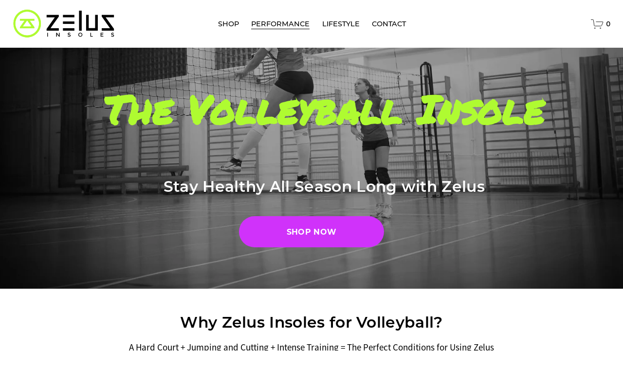

--- FILE ---
content_type: text/html;charset=utf-8
request_url: https://www.zelusinsoles.com/volleyball/
body_size: 58119
content:
<!doctype html>
<html xmlns:og="http://opengraphprotocol.org/schema/" xmlns:fb="http://www.facebook.com/2008/fbml" lang="en-US"  >
  <head>
    <meta http-equiv="X-UA-Compatible" content="IE=edge,chrome=1">
    <meta name="viewport" content="width=device-width, initial-scale=1">
    <!-- This is Squarespace. --><!-- amphibian-wolf-rs25 -->
<base href="">
<meta charset="utf-8" />
<title>Zelus Insoles | Volleyball Insoles for Maximum Performance &amp; Comfort &mdash; Zelus Insoles</title>
<meta http-equiv="Accept-CH" content="Sec-CH-UA-Platform-Version, Sec-CH-UA-Model" /><link rel="icon" type="image/x-icon" href="https://images.squarespace-cdn.com/content/v1/649c8f45c38ad67a9485fedf/8d3d50da-f304-4d80-8011-e28f305b5ea7/favicon.ico?format=100w"/>
<link rel="canonical" href="https://www.zelusinsoles.com/volleyball"/>
<meta property="og:site_name" content="Zelus Insoles"/>
<meta property="og:title" content="Zelus Insoles | Volleyball Insoles for Maximum Performance &amp; Comfort &mdash; Zelus Insoles"/>
<meta property="og:url" content="https://www.zelusinsoles.com/volleyball"/>
<meta property="og:type" content="website"/>
<meta property="og:description" content="Take your volleyball training to the next level with Zelus insoles, designed with patented SmartCells cushioning technology and impact absorption to help reduce the risk of injuries while increasing comfort and performance. Shop now for the perfect cushioning solution."/>
<meta property="og:image" content="http://static1.squarespace.com/static/649c8f45c38ad67a9485fedf/t/651da3fea7d2cd2a891294b5/1757515730821/VOLLEYBALL+SPORTS+PAGE.jpg?format=1500w"/>
<meta property="og:image:width" content="1500"/>
<meta property="og:image:height" content="686"/>
<meta itemprop="name" content="Zelus Insoles &#124; Volleyball Insoles for Maximum Performance &amp; Comfort — Zelus Insoles"/>
<meta itemprop="url" content="https://www.zelusinsoles.com/volleyball"/>
<meta itemprop="description" content="Take your volleyball training to the next level with Zelus insoles, designed with patented SmartCells cushioning technology and impact absorption to help reduce the risk of injuries while increasing comfort and performance. Shop now for the perfect cushioning solution."/>
<meta itemprop="thumbnailUrl" content="http://static1.squarespace.com/static/649c8f45c38ad67a9485fedf/t/651da3fea7d2cd2a891294b5/1757515730821/VOLLEYBALL+SPORTS+PAGE.jpg?format=1500w"/>
<link rel="image_src" href="http://static1.squarespace.com/static/649c8f45c38ad67a9485fedf/t/651da3fea7d2cd2a891294b5/1757515730821/VOLLEYBALL+SPORTS+PAGE.jpg?format=1500w" />
<meta itemprop="image" content="http://static1.squarespace.com/static/649c8f45c38ad67a9485fedf/t/651da3fea7d2cd2a891294b5/1757515730821/VOLLEYBALL+SPORTS+PAGE.jpg?format=1500w"/>
<meta name="twitter:title" content="Zelus Insoles &#124; Volleyball Insoles for Maximum Performance &amp; Comfort — Zelus Insoles"/>
<meta name="twitter:image" content="http://static1.squarespace.com/static/649c8f45c38ad67a9485fedf/t/651da3fea7d2cd2a891294b5/1757515730821/VOLLEYBALL+SPORTS+PAGE.jpg?format=1500w"/>
<meta name="twitter:url" content="https://www.zelusinsoles.com/volleyball"/>
<meta name="twitter:card" content="summary"/>
<meta name="twitter:description" content="Take your volleyball training to the next level with Zelus insoles, designed with patented SmartCells cushioning technology and impact absorption to help reduce the risk of injuries while increasing comfort and performance. Shop now for the perfect cushioning solution."/>
<meta name="description" content="Take your volleyball training to the next level with Zelus insoles, 
designed with patented SmartCells cushioning technology and impact 
absorption to help reduce the risk of injuries while increasing comfort and 
performance. Shop now for the perfect cushioning solution." />
<link rel="preconnect" href="https://images.squarespace-cdn.com">
<link rel="preconnect" href="https://fonts.gstatic.com" crossorigin>
<link rel="stylesheet" href="https://fonts.googleapis.com/css2?family=Work+Sans:ital,wght@0,500;0,700;1,500;1,700"><script type="text/javascript" crossorigin="anonymous" defer="true" nomodule="nomodule" src="//assets.squarespace.com/@sqs/polyfiller/1.6/legacy.js"></script>
<script type="text/javascript" crossorigin="anonymous" defer="true" src="//assets.squarespace.com/@sqs/polyfiller/1.6/modern.js"></script>
<script type="text/javascript">SQUARESPACE_ROLLUPS = {};</script>
<script>(function(rollups, name) { if (!rollups[name]) { rollups[name] = {}; } rollups[name].js = ["//assets.squarespace.com/universal/scripts-compressed/extract-css-runtime-37a22516b27a7e8b-min.en-US.js"]; })(SQUARESPACE_ROLLUPS, 'squarespace-extract_css_runtime');</script>
<script crossorigin="anonymous" src="//assets.squarespace.com/universal/scripts-compressed/extract-css-runtime-37a22516b27a7e8b-min.en-US.js" defer ></script><script>(function(rollups, name) { if (!rollups[name]) { rollups[name] = {}; } rollups[name].js = ["//assets.squarespace.com/universal/scripts-compressed/extract-css-moment-js-vendor-6f2a1f6ec9a41489-min.en-US.js"]; })(SQUARESPACE_ROLLUPS, 'squarespace-extract_css_moment_js_vendor');</script>
<script crossorigin="anonymous" src="//assets.squarespace.com/universal/scripts-compressed/extract-css-moment-js-vendor-6f2a1f6ec9a41489-min.en-US.js" defer ></script><script>(function(rollups, name) { if (!rollups[name]) { rollups[name] = {}; } rollups[name].js = ["//assets.squarespace.com/universal/scripts-compressed/cldr-resource-pack-22ed584d99d9b83d-min.en-US.js"]; })(SQUARESPACE_ROLLUPS, 'squarespace-cldr_resource_pack');</script>
<script crossorigin="anonymous" src="//assets.squarespace.com/universal/scripts-compressed/cldr-resource-pack-22ed584d99d9b83d-min.en-US.js" defer ></script><script>(function(rollups, name) { if (!rollups[name]) { rollups[name] = {}; } rollups[name].js = ["//assets.squarespace.com/universal/scripts-compressed/common-vendors-stable-fbd854d40b0804b7-min.en-US.js"]; })(SQUARESPACE_ROLLUPS, 'squarespace-common_vendors_stable');</script>
<script crossorigin="anonymous" src="//assets.squarespace.com/universal/scripts-compressed/common-vendors-stable-fbd854d40b0804b7-min.en-US.js" defer ></script><script>(function(rollups, name) { if (!rollups[name]) { rollups[name] = {}; } rollups[name].js = ["//assets.squarespace.com/universal/scripts-compressed/common-vendors-4eceb3db532a1896-min.en-US.js"]; })(SQUARESPACE_ROLLUPS, 'squarespace-common_vendors');</script>
<script crossorigin="anonymous" src="//assets.squarespace.com/universal/scripts-compressed/common-vendors-4eceb3db532a1896-min.en-US.js" defer ></script><script>(function(rollups, name) { if (!rollups[name]) { rollups[name] = {}; } rollups[name].js = ["//assets.squarespace.com/universal/scripts-compressed/common-7989285b8edc864e-min.en-US.js"]; })(SQUARESPACE_ROLLUPS, 'squarespace-common');</script>
<script crossorigin="anonymous" src="//assets.squarespace.com/universal/scripts-compressed/common-7989285b8edc864e-min.en-US.js" defer ></script><script>(function(rollups, name) { if (!rollups[name]) { rollups[name] = {}; } rollups[name].js = ["//assets.squarespace.com/universal/scripts-compressed/commerce-0225c3a170c79325-min.en-US.js"]; })(SQUARESPACE_ROLLUPS, 'squarespace-commerce');</script>
<script crossorigin="anonymous" src="//assets.squarespace.com/universal/scripts-compressed/commerce-0225c3a170c79325-min.en-US.js" defer ></script><script>(function(rollups, name) { if (!rollups[name]) { rollups[name] = {}; } rollups[name].css = ["//assets.squarespace.com/universal/styles-compressed/commerce-b16e90b1fba4d359-min.en-US.css"]; })(SQUARESPACE_ROLLUPS, 'squarespace-commerce');</script>
<link rel="stylesheet" type="text/css" href="//assets.squarespace.com/universal/styles-compressed/commerce-b16e90b1fba4d359-min.en-US.css"><script>(function(rollups, name) { if (!rollups[name]) { rollups[name] = {}; } rollups[name].js = ["//assets.squarespace.com/universal/scripts-compressed/user-account-core-b4aa0c8a8a664afe-min.en-US.js"]; })(SQUARESPACE_ROLLUPS, 'squarespace-user_account_core');</script>
<script crossorigin="anonymous" src="//assets.squarespace.com/universal/scripts-compressed/user-account-core-b4aa0c8a8a664afe-min.en-US.js" defer ></script><script>(function(rollups, name) { if (!rollups[name]) { rollups[name] = {}; } rollups[name].css = ["//assets.squarespace.com/universal/styles-compressed/user-account-core-d101a9d3cd0580b1-min.en-US.css"]; })(SQUARESPACE_ROLLUPS, 'squarespace-user_account_core');</script>
<link rel="stylesheet" type="text/css" href="//assets.squarespace.com/universal/styles-compressed/user-account-core-d101a9d3cd0580b1-min.en-US.css"><script>(function(rollups, name) { if (!rollups[name]) { rollups[name] = {}; } rollups[name].js = ["//assets.squarespace.com/universal/scripts-compressed/performance-6c7058b44420b6db-min.en-US.js"]; })(SQUARESPACE_ROLLUPS, 'squarespace-performance');</script>
<script crossorigin="anonymous" src="//assets.squarespace.com/universal/scripts-compressed/performance-6c7058b44420b6db-min.en-US.js" defer ></script><script data-name="static-context">Static = window.Static || {}; Static.SQUARESPACE_CONTEXT = {"betaFeatureFlags":["campaigns_discount_section_in_blasts","form_block_first_last_name_required","modernized-pdp-m2-enabled","marketing_landing_page","i18n_beta_website_locales","scripts_defer","campaigns_import_discounts","supports_versioned_template_assets","campaigns_merch_state","override_block_styles","campaigns_new_image_layout_picker","enable_form_submission_trigger","member_areas_feature","nested_categories","campaigns_thumbnail_layout","campaigns_discount_section_in_automations","pdp-site-styling-updates","new_stacked_index","contacts_and_campaigns_redesign","commerce-product-forms-rendering","marketing_automations","section-sdk-plp-list-view-atc-button-enabled"],"facebookAppId":"314192535267336","facebookApiVersion":"v6.0","rollups":{"squarespace-announcement-bar":{"js":"//assets.squarespace.com/universal/scripts-compressed/announcement-bar-92ab1c4891022f1d-min.en-US.js"},"squarespace-audio-player":{"css":"//assets.squarespace.com/universal/styles-compressed/audio-player-b05f5197a871c566-min.en-US.css","js":"//assets.squarespace.com/universal/scripts-compressed/audio-player-48b2ef79cf1c7ffb-min.en-US.js"},"squarespace-blog-collection-list":{"css":"//assets.squarespace.com/universal/styles-compressed/blog-collection-list-b4046463b72f34e2-min.en-US.css","js":"//assets.squarespace.com/universal/scripts-compressed/blog-collection-list-f78db80fc1cd6fce-min.en-US.js"},"squarespace-calendar-block-renderer":{"css":"//assets.squarespace.com/universal/styles-compressed/calendar-block-renderer-b72d08ba4421f5a0-min.en-US.css","js":"//assets.squarespace.com/universal/scripts-compressed/calendar-block-renderer-550530d9b21148ea-min.en-US.js"},"squarespace-chartjs-helpers":{"css":"//assets.squarespace.com/universal/styles-compressed/chartjs-helpers-96b256171ee039c1-min.en-US.css","js":"//assets.squarespace.com/universal/scripts-compressed/chartjs-helpers-4fd57f343946d08e-min.en-US.js"},"squarespace-comments":{"css":"//assets.squarespace.com/universal/styles-compressed/comments-1005d8fa07d32785-min.en-US.css","js":"//assets.squarespace.com/universal/scripts-compressed/comments-ddbed2e69fd3befa-min.en-US.js"},"squarespace-custom-css-popup":{"css":"//assets.squarespace.com/universal/styles-compressed/custom-css-popup-679a91a14e6e13a0-min.en-US.css","js":"//assets.squarespace.com/universal/scripts-compressed/custom-css-popup-3b7d885fa560921a-min.en-US.js"},"squarespace-dialog":{"css":"//assets.squarespace.com/universal/styles-compressed/dialog-f9093f2d526b94df-min.en-US.css","js":"//assets.squarespace.com/universal/scripts-compressed/dialog-2540b905667f1e8a-min.en-US.js"},"squarespace-events-collection":{"css":"//assets.squarespace.com/universal/styles-compressed/events-collection-b72d08ba4421f5a0-min.en-US.css","js":"//assets.squarespace.com/universal/scripts-compressed/events-collection-3e7891c6b5666deb-min.en-US.js"},"squarespace-form-rendering-utils":{"js":"//assets.squarespace.com/universal/scripts-compressed/form-rendering-utils-c55cb4954532d2e9-min.en-US.js"},"squarespace-forms":{"css":"//assets.squarespace.com/universal/styles-compressed/forms-0afd3c6ac30bbab1-min.en-US.css","js":"//assets.squarespace.com/universal/scripts-compressed/forms-5d3eff1221a2050f-min.en-US.js"},"squarespace-gallery-collection-list":{"css":"//assets.squarespace.com/universal/styles-compressed/gallery-collection-list-b4046463b72f34e2-min.en-US.css","js":"//assets.squarespace.com/universal/scripts-compressed/gallery-collection-list-07747667a3187b76-min.en-US.js"},"squarespace-image-zoom":{"css":"//assets.squarespace.com/universal/styles-compressed/image-zoom-b4046463b72f34e2-min.en-US.css","js":"//assets.squarespace.com/universal/scripts-compressed/image-zoom-60c18dc5f8f599ea-min.en-US.js"},"squarespace-pinterest":{"css":"//assets.squarespace.com/universal/styles-compressed/pinterest-b4046463b72f34e2-min.en-US.css","js":"//assets.squarespace.com/universal/scripts-compressed/pinterest-95bcbc1cf54446d6-min.en-US.js"},"squarespace-popup-overlay":{"css":"//assets.squarespace.com/universal/styles-compressed/popup-overlay-b742b752f5880972-min.en-US.css","js":"//assets.squarespace.com/universal/scripts-compressed/popup-overlay-8103e8e9061090c8-min.en-US.js"},"squarespace-product-quick-view":{"css":"//assets.squarespace.com/universal/styles-compressed/product-quick-view-9548705e5cf7ee87-min.en-US.css","js":"//assets.squarespace.com/universal/scripts-compressed/product-quick-view-1045093de9b77d7f-min.en-US.js"},"squarespace-products-collection-item-v2":{"css":"//assets.squarespace.com/universal/styles-compressed/products-collection-item-v2-b4046463b72f34e2-min.en-US.css","js":"//assets.squarespace.com/universal/scripts-compressed/products-collection-item-v2-e3a3f101748fca6e-min.en-US.js"},"squarespace-products-collection-list-v2":{"css":"//assets.squarespace.com/universal/styles-compressed/products-collection-list-v2-b4046463b72f34e2-min.en-US.css","js":"//assets.squarespace.com/universal/scripts-compressed/products-collection-list-v2-eedc544f4cc56af4-min.en-US.js"},"squarespace-search-page":{"css":"//assets.squarespace.com/universal/styles-compressed/search-page-90a67fc09b9b32c6-min.en-US.css","js":"//assets.squarespace.com/universal/scripts-compressed/search-page-0ff0e020ab1fa1a7-min.en-US.js"},"squarespace-search-preview":{"js":"//assets.squarespace.com/universal/scripts-compressed/search-preview-0cd39e3057f784ac-min.en-US.js"},"squarespace-simple-liking":{"css":"//assets.squarespace.com/universal/styles-compressed/simple-liking-701bf8bbc05ec6aa-min.en-US.css","js":"//assets.squarespace.com/universal/scripts-compressed/simple-liking-c63bf8989a1c119a-min.en-US.js"},"squarespace-social-buttons":{"css":"//assets.squarespace.com/universal/styles-compressed/social-buttons-95032e5fa98e47a5-min.en-US.css","js":"//assets.squarespace.com/universal/scripts-compressed/social-buttons-0d3103d68d9577b7-min.en-US.js"},"squarespace-tourdates":{"css":"//assets.squarespace.com/universal/styles-compressed/tourdates-b4046463b72f34e2-min.en-US.css","js":"//assets.squarespace.com/universal/scripts-compressed/tourdates-6935a85e44fbeb38-min.en-US.js"},"squarespace-website-overlays-manager":{"css":"//assets.squarespace.com/universal/styles-compressed/website-overlays-manager-07ea5a4e004e6710-min.en-US.css","js":"//assets.squarespace.com/universal/scripts-compressed/website-overlays-manager-70d38206948bb16f-min.en-US.js"}},"pageType":2,"website":{"id":"649c8f45c38ad67a9485fedf","identifier":"amphibian-wolf-rs25","websiteType":4,"contentModifiedOn":1764881602553,"cloneable":false,"hasBeenCloneable":false,"siteStatus":{},"language":"en-US","translationLocale":"en-US","formattingLocale":"en-US","timeZone":"America/Los_Angeles","machineTimeZoneOffset":-28800000,"timeZoneOffset":-28800000,"timeZoneAbbr":"PST","siteTitle":"Zelus Insoles","fullSiteTitle":"Zelus Insoles | Volleyball Insoles for Maximum Performance & Comfort \u2014 Zelus Insoles","location":{"addressLine1":"","addressLine2":"","addressCountry":""},"logoImageId":"64e683502750a1271fedd611","mobileLogoImageId":"651c49af2ffba1722003c7ed","shareButtonOptions":{"6":true,"2":true,"7":true,"4":true,"3":true,"1":true,"8":true},"logoImageUrl":"//images.squarespace-cdn.com/content/v1/649c8f45c38ad67a9485fedf/ce2e7245-8b9c-4e87-b7bf-b724cb8d4103/+Tagline.png","mobileLogoImageUrl":"//images.squarespace-cdn.com/content/v1/649c8f45c38ad67a9485fedf/328e5b76-2934-4166-a599-32354715feef/zelus-web-logo-v2-01-2nd.png","authenticUrl":"https://www.zelusinsoles.com","internalUrl":"https://amphibian-wolf-rs25.squarespace.com","baseUrl":"https://www.zelusinsoles.com","primaryDomain":"www.zelusinsoles.com","sslSetting":3,"isHstsEnabled":true,"socialAccounts":[{"serviceId":64,"addedOn":1687981893633,"profileUrl":"http://instagram.com/squarespace","iconEnabled":true,"serviceName":"instagram-unauth"}],"typekitId":"","statsMigrated":false,"imageMetadataProcessingEnabled":false,"screenshotId":"d2e9296fe546f033423eb8c019f82e9e6fe6d5caf8aa6a047240954449b0fe00","captchaSettings":{"enabledForDonations":false},"showOwnerLogin":false},"websiteSettings":{"id":"649c8f45c38ad67a9485fee6","websiteId":"649c8f45c38ad67a9485fedf","subjects":[],"country":"US","state":"WA","simpleLikingEnabled":true,"mobileInfoBarSettings":{"isContactEmailEnabled":false,"isContactPhoneNumberEnabled":false,"isLocationEnabled":false,"isBusinessHoursEnabled":false},"popupOverlaySettings":{"style":1,"showOnScroll":true,"scrollPercentage":25,"showOnTimer":true,"timerDelay":5000,"showUntilSignup":true,"displayFrequency":30,"enableMobile":true,"enabledPages":[],"showOnAllPages":true,"version":1},"commentLikesAllowed":true,"commentAnonAllowed":true,"commentThreaded":true,"commentApprovalRequired":false,"commentAvatarsOn":true,"commentSortType":2,"commentFlagThreshold":0,"commentFlagsAllowed":true,"commentEnableByDefault":true,"commentDisableAfterDaysDefault":0,"disqusShortname":"","commentsEnabled":false,"contactPhoneNumber":"833-239-3587","businessHours":{"monday":{"text":"","ranges":[{}]},"tuesday":{"text":"","ranges":[{}]},"wednesday":{"text":"","ranges":[{}]},"thursday":{"text":"","ranges":[{}]},"friday":{"text":"","ranges":[{}]},"saturday":{"text":"","ranges":[{}]},"sunday":{"text":"","ranges":[{}]}},"storeSettings":{"returnPolicy":"<p class=\"\" style=\"white-space:pre-wrap;\">We have a 30-Day Satisfaction Guarantee.  We want you to Feel the Zeal and experience your new Zelus Insoles. So, go for it and try our insoles in your footwear, even trim them if necessary. If you are not feeling it, and aren\u2019t fully satisfied, please contact us at humans@zelusinsoles.com and we will work with you to make it right.</p>","termsOfService":"<p class=\"\" style=\"white-space:pre-wrap;\">The SATECH, Inc. website is offered to you, the user, conditioned on your acceptance, without modification, of the terms and conditions contained herein. Your use of this website constitutes your agreement to all such terms and conditions.</p><p class=\"\" style=\"white-space:pre-wrap;\">Limitation of Liability</p><p class=\"\" style=\"white-space:pre-wrap;\">Visitors to this website grant SATECH, Inc. permission to initiate personal contact via phone, email, or any other contact medium appropriate for doing business by completing or partially completing a website contact form, calling any of the phone numbers listed on the website, sending an email to any of the email addresses contained on the website, or by contacting a representative of the site or any of our affiliates concerning any products or services advertised on this site. We request that you notify us via the information provided on the contact page if you have any complaints or wish to discontinue contact at any time.</p><p class=\"\" style=\"white-space:pre-wrap;\">SATECH, Inc. may make changes to the materials on this website at any time without notice. The materials on this website may be out of date and SATECH, Inc. makes no commitment to update the content of this site.</p><p class=\"\" style=\"white-space:pre-wrap;\">In no event will SATECH, Inc., its suppliers, affiliates, or other third parties mentioned on this website be liable for any damages whatsoever arising from the service advertised on this site or from the use of or inability to use this site, or any websites or materials or media linked to or promoted on this site. In addition, in no event will SATECH, Inc. or any of its suppliers or affiliates be held responsible for the incorrect usage of anti fatigue and/or fall protection products advertised and sold on this site. Please consult the product instructions for further information.</p><p class=\"\" style=\"white-space:pre-wrap;\">SATECH, Inc. will make a reasonable effort to contact you, the customer, upon your completion, or partial completion, of any of the contact forms on this website, or upon your initiating contact by performing any of the actions mentioned in the Limitation of Liability section of this document.</p><p class=\"\" style=\"white-space:pre-wrap;\">Blog Use</p><p class=\"\" style=\"white-space:pre-wrap;\">SATECH, Inc. is focused on maintaining a positive and informative atmosphere for blog readers, commenters, and any other concerned participants. All spamming activities are prohibited on this website. This includes, but is not limited to blatantly non-value-added comments. All forms of profanity and other negative commenting is prohibited. Please be genuine and positive when commenting on our blog. SATECH, Inc. reserves the right to deny website or blog access to any visitor.</p><p class=\"\" style=\"white-space:pre-wrap;\">Complaints</p><p class=\"\" style=\"white-space:pre-wrap;\">To register a complaint, please contact SATECH, Inc. using any of the methods listed on the contact page. Give details of the complaint including any relevant information such as dates, times, names, and other information that will give context to the complaint. We do our best to respond to all complaints within five business days (usually much sooner).</p><p class=\"\" style=\"white-space:pre-wrap;\">Every effort will be made to resolve complaints within as short a time as possible. Actual time will depend on nature of complaint and cooperation of third party, if applicable. You will be kept informed throughout the process.</p><p class=\"\" style=\"white-space:pre-wrap;\">Copyright</p><p class=\"\" style=\"white-space:pre-wrap;\">All content included on this site, such as text, articles, slogans, graphics, logos, button icons, images, audio clips, video clips, digital downloads, data compilations, and software, is the property of SATECH, Inc. or its content or product suppliers and is protected by United States and international copyright laws. The compilation of all content on this site is the exclusive property of SATECH, Inc. and protected by U.S. and international copyright laws. All software used on this site is the property of SATECH, Inc. or its software suppliers and protected by United States and international copyright laws.</p><p class=\"\" style=\"white-space:pre-wrap;\">Trademarks</p><p class=\"\" style=\"white-space:pre-wrap;\">Graphics, logos, page headers, button icons, scripts, and service names are trademarks of SATECH, Inc. or its content suppliers. All other trademarks not owned by SATECH, Inc. or its affiliates that appear on this site are the property of their respective owners, who may or may not be affiliated with, connected to, or sponsored by SATECH, Inc. or its affiliates. SmartCells\u00AE is a registered trademark of SATECH, Inc.</p>","privacyPolicy":"<p class=\"\" style=\"white-space:pre-wrap;\">USE OF PERSONAL INFORMATION</p><p class=\"\" style=\"white-space:pre-wrap;\">SATECH, Inc. gathers personal information on this site for the purpose of contacting parties who express interest in products and/or services advertised on the website, as well as performing other marketing functions applicable to the company. SATECH, Inc. does not share personal information with third-parties unless clearly mentioned in or next to the applicable contact form. When purchase, billing, and/or shipping information is involved, SATECH, Inc. does not provide personally identifiable information to any third party unless explicitly mentioned in the applicable contact form or during the purchase process.</p><p class=\"\" style=\"white-space:pre-wrap;\"> </p><p class=\"\" style=\"white-space:pre-wrap;\">METHOD OF DATA COLLECTION</p><p class=\"\" style=\"white-space:pre-wrap;\">Google Analytics is enabled on this site, which means certain statistics will be gathered about your visit in order for us to better understand our users\u2019 experience. These statistics will be used to more adequately serve visitors to this site, and will not be supplied to any third party for marketing purposes other than to provide the products or services clearly mentioned on this website.</p><p class=\"\" style=\"white-space:pre-wrap;\">INFORMATION PRIVACY</p><p class=\"\" style=\"white-space:pre-wrap;\">We do not store information we collect about your visit to this site for uses other than to analyze content performance through the use of cookies. You can disable the use of cookies at anytime by modifying your internet browser\u2019s settings. No other personal information is stored except where expressly permitted by you in the event that you submit part or all of a contact form or contact us or one of our affiliates via phone, email, fax, or any other communication medium regarding the products and/or services advertised on this site. Any contact initiated by you, using one of the methods previously mentioned, will be interpreted as you consenting to personal contact between you and a representative of this site or the concerned affiliate.</p><p class=\"\" style=\"white-space:pre-wrap;\">*Blog comments are viewable by any and all website visitors.</p><p class=\"\" style=\"white-space:pre-wrap;\">*This privacy policy is subject to change without notice.</p>","expressCheckout":false,"continueShoppingLinkUrl":"/","useLightCart":false,"showNoteField":false,"shippingCountryDefaultValue":"US","billToShippingDefaultValue":false,"showShippingPhoneNumber":true,"isShippingPhoneRequired":false,"showBillingPhoneNumber":true,"isBillingPhoneRequired":false,"currenciesSupported":["USD","ARS","AUD","BRL","CAD","CHF","COP","CZK","DKK","EUR","GBP","HKD","IDR","ILS","INR","JPY","MXN","MYR","NOK","NZD","PHP","PLN","RUB","SEK","SGD","THB","ZAR"],"defaultCurrency":"USD","selectedCurrency":"USD","measurementStandard":1,"showCustomCheckoutForm":false,"checkoutPageMarketingOptInEnabled":true,"enableMailingListOptInByDefault":false,"sameAsRetailLocation":false,"merchandisingSettings":{"scarcityEnabledOnProductItems":false,"scarcityEnabledOnProductBlocks":false,"scarcityMessageType":"DEFAULT_SCARCITY_MESSAGE","scarcityThreshold":10,"multipleQuantityAllowedForServices":false,"restockNotificationsEnabled":false,"restockNotificationsMailingListSignUpEnabled":false,"relatedProductsEnabled":true,"relatedProductsOrdering":"random","customSoldOutText":"Sold Out","soldOutVariantsDropdownDisabled":false,"productComposerOptedIn":false,"productComposerABTestOptedOut":false,"productReviewsEnabled":false,"displayNativeProductReviewsEnabled":false,"displayImportedProductReviewsEnabled":false,"productReviewsDisplayScope":"ALL_REVIEWS","productReviewsMerchantEmailEnabled":false,"hasOptedToCollectNativeReviews":false},"minimumOrderSubtotalEnabled":false,"minimumOrderSubtotal":{"currency":"USD","value":"0.00"},"addToCartConfirmationType":2,"isLive":true,"multipleQuantityAllowedForServices":false},"useEscapeKeyToLogin":false,"ssBadgeType":1,"ssBadgePosition":4,"ssBadgeVisibility":1,"ssBadgeDevices":1,"pinterestOverlayOptions":{"mode":"disabled"},"userAccountsSettings":{"loginAllowed":true,"signupAllowed":true}},"cookieSettings":{"isCookieBannerEnabled":false,"isRestrictiveCookiePolicyEnabled":false,"cookieBannerText":"","cookieBannerTheme":"","cookieBannerVariant":"","cookieBannerPosition":"","cookieBannerCtaVariant":"","cookieBannerCtaText":"","cookieBannerAcceptType":"OPT_IN","cookieBannerOptOutCtaText":"","cookieBannerHasOptOut":false,"cookieBannerHasManageCookies":true,"cookieBannerManageCookiesLabel":"","cookieBannerSavedPreferencesText":"","cookieBannerSavedPreferencesLayout":"PILL"},"websiteCloneable":false,"collection":{"title":"VOLLEYBALL","id":"64c044ae7cf7af07023e1d75","fullUrl":"/volleyball","type":10,"permissionType":1},"subscribed":false,"appDomain":"squarespace.com","templateTweakable":true,"tweakJSON":{"form-use-theme-colors":"false","header-logo-height":"70px","header-mobile-logo-max-height":"33px","header-vert-padding":"1.1vw","header-width":"Full","maxPageWidth":"1400px","mobile-header-vert-padding":"6vw","pagePadding":"2vw","tweak-blog-alternating-side-by-side-image-aspect-ratio":"1:1 Square","tweak-blog-alternating-side-by-side-image-spacing":"6%","tweak-blog-alternating-side-by-side-meta-spacing":"20px","tweak-blog-alternating-side-by-side-primary-meta":"Categories","tweak-blog-alternating-side-by-side-read-more-spacing":"20px","tweak-blog-alternating-side-by-side-secondary-meta":"Date","tweak-blog-basic-grid-columns":"3","tweak-blog-basic-grid-image-aspect-ratio":"1:1 Square","tweak-blog-basic-grid-image-spacing":"24px","tweak-blog-basic-grid-meta-spacing":"6px","tweak-blog-basic-grid-primary-meta":"Categories","tweak-blog-basic-grid-read-more-spacing":"37px","tweak-blog-basic-grid-secondary-meta":"Date","tweak-blog-item-custom-width":"75","tweak-blog-item-show-author-profile":"false","tweak-blog-item-width":"Narrow","tweak-blog-masonry-columns":"2","tweak-blog-masonry-horizontal-spacing":"64px","tweak-blog-masonry-image-spacing":"20px","tweak-blog-masonry-meta-spacing":"10px","tweak-blog-masonry-primary-meta":"Categories","tweak-blog-masonry-read-more-spacing":"22px","tweak-blog-masonry-secondary-meta":"Date","tweak-blog-masonry-vertical-spacing":"231px","tweak-blog-side-by-side-image-aspect-ratio":"1:1 Square","tweak-blog-side-by-side-image-spacing":"6%","tweak-blog-side-by-side-meta-spacing":"20px","tweak-blog-side-by-side-primary-meta":"Categories","tweak-blog-side-by-side-read-more-spacing":"20px","tweak-blog-side-by-side-secondary-meta":"Date","tweak-blog-single-column-image-spacing":"50px","tweak-blog-single-column-meta-spacing":"30px","tweak-blog-single-column-primary-meta":"Categories","tweak-blog-single-column-read-more-spacing":"30px","tweak-blog-single-column-secondary-meta":"Date","tweak-events-stacked-show-thumbnails":"true","tweak-events-stacked-thumbnail-size":"3:2 Standard","tweak-fixed-header":"false","tweak-fixed-header-style":"Basic","tweak-global-animations-animation-curve":"ease","tweak-global-animations-animation-delay":"0.6s","tweak-global-animations-animation-duration":"1.50s","tweak-global-animations-animation-style":"fade","tweak-global-animations-animation-type":"fade","tweak-global-animations-complexity-level":"detailed","tweak-global-animations-enabled":"true","tweak-portfolio-grid-basic-custom-height":"50","tweak-portfolio-grid-overlay-custom-height":"50","tweak-portfolio-hover-follow-acceleration":"10%","tweak-portfolio-hover-follow-animation-duration":"Fast","tweak-portfolio-hover-follow-animation-type":"Fade","tweak-portfolio-hover-follow-delimiter":"Bullet","tweak-portfolio-hover-follow-front":"false","tweak-portfolio-hover-follow-layout":"Inline","tweak-portfolio-hover-follow-size":"50","tweak-portfolio-hover-follow-text-spacing-x":"1.5","tweak-portfolio-hover-follow-text-spacing-y":"1.5","tweak-portfolio-hover-static-animation-duration":"Fast","tweak-portfolio-hover-static-animation-type":"Fade","tweak-portfolio-hover-static-delimiter":"Hyphen","tweak-portfolio-hover-static-front":"true","tweak-portfolio-hover-static-layout":"Inline","tweak-portfolio-hover-static-size":"50","tweak-portfolio-hover-static-text-spacing-x":"1.5","tweak-portfolio-hover-static-text-spacing-y":"1.5","tweak-portfolio-index-background-animation-duration":"Medium","tweak-portfolio-index-background-animation-type":"Fade","tweak-portfolio-index-background-custom-height":"50","tweak-portfolio-index-background-delimiter":"None","tweak-portfolio-index-background-height":"Large","tweak-portfolio-index-background-horizontal-alignment":"Center","tweak-portfolio-index-background-link-format":"Stacked","tweak-portfolio-index-background-persist":"false","tweak-portfolio-index-background-vertical-alignment":"Middle","tweak-portfolio-index-background-width":"Full","tweak-transparent-header":"false"},"templateId":"5c5a519771c10ba3470d8101","templateVersion":"7.1","pageFeatures":[1,2,4],"gmRenderKey":"QUl6YVN5Q0JUUk9xNkx1dkZfSUUxcjQ2LVQ0QWVUU1YtMGQ3bXk4","templateScriptsRootUrl":"https://static1.squarespace.com/static/vta/5c5a519771c10ba3470d8101/scripts/","impersonatedSession":false,"tzData":{"zones":[[-480,"US","P%sT",null]],"rules":{"US":[[1967,2006,null,"Oct","lastSun","2:00","0","S"],[1987,2006,null,"Apr","Sun>=1","2:00","1:00","D"],[2007,"max",null,"Mar","Sun>=8","2:00","1:00","D"],[2007,"max",null,"Nov","Sun>=1","2:00","0","S"]]}},"showAnnouncementBar":false,"recaptchaEnterpriseContext":{"recaptchaEnterpriseSiteKey":"6LdDFQwjAAAAAPigEvvPgEVbb7QBm-TkVJdDTlAv"},"i18nContext":{"timeZoneData":{"id":"America/Los_Angeles","name":"Pacific Time"}},"env":"PRODUCTION","visitorFormContext":{"formFieldFormats":{"countries":[{"name":"Afghanistan","code":"AF","phoneCode":"+93"},{"name":"\u00C5land Islands","code":"AX","phoneCode":"+358"},{"name":"Albania","code":"AL","phoneCode":"+355"},{"name":"Algeria","code":"DZ","phoneCode":"+213"},{"name":"American Samoa","code":"AS","phoneCode":"+1"},{"name":"Andorra","code":"AD","phoneCode":"+376"},{"name":"Angola","code":"AO","phoneCode":"+244"},{"name":"Anguilla","code":"AI","phoneCode":"+1"},{"name":"Antigua & Barbuda","code":"AG","phoneCode":"+1"},{"name":"Argentina","code":"AR","phoneCode":"+54"},{"name":"Armenia","code":"AM","phoneCode":"+374"},{"name":"Aruba","code":"AW","phoneCode":"+297"},{"name":"Ascension Island","code":"AC","phoneCode":"+247"},{"name":"Australia","code":"AU","phoneCode":"+61"},{"name":"Austria","code":"AT","phoneCode":"+43"},{"name":"Azerbaijan","code":"AZ","phoneCode":"+994"},{"name":"Bahamas","code":"BS","phoneCode":"+1"},{"name":"Bahrain","code":"BH","phoneCode":"+973"},{"name":"Bangladesh","code":"BD","phoneCode":"+880"},{"name":"Barbados","code":"BB","phoneCode":"+1"},{"name":"Belarus","code":"BY","phoneCode":"+375"},{"name":"Belgium","code":"BE","phoneCode":"+32"},{"name":"Belize","code":"BZ","phoneCode":"+501"},{"name":"Benin","code":"BJ","phoneCode":"+229"},{"name":"Bermuda","code":"BM","phoneCode":"+1"},{"name":"Bhutan","code":"BT","phoneCode":"+975"},{"name":"Bolivia","code":"BO","phoneCode":"+591"},{"name":"Bosnia & Herzegovina","code":"BA","phoneCode":"+387"},{"name":"Botswana","code":"BW","phoneCode":"+267"},{"name":"Brazil","code":"BR","phoneCode":"+55"},{"name":"British Indian Ocean Territory","code":"IO","phoneCode":"+246"},{"name":"British Virgin Islands","code":"VG","phoneCode":"+1"},{"name":"Brunei","code":"BN","phoneCode":"+673"},{"name":"Bulgaria","code":"BG","phoneCode":"+359"},{"name":"Burkina Faso","code":"BF","phoneCode":"+226"},{"name":"Burundi","code":"BI","phoneCode":"+257"},{"name":"Cambodia","code":"KH","phoneCode":"+855"},{"name":"Cameroon","code":"CM","phoneCode":"+237"},{"name":"Canada","code":"CA","phoneCode":"+1"},{"name":"Cape Verde","code":"CV","phoneCode":"+238"},{"name":"Caribbean Netherlands","code":"BQ","phoneCode":"+599"},{"name":"Cayman Islands","code":"KY","phoneCode":"+1"},{"name":"Central African Republic","code":"CF","phoneCode":"+236"},{"name":"Chad","code":"TD","phoneCode":"+235"},{"name":"Chile","code":"CL","phoneCode":"+56"},{"name":"China","code":"CN","phoneCode":"+86"},{"name":"Christmas Island","code":"CX","phoneCode":"+61"},{"name":"Cocos (Keeling) Islands","code":"CC","phoneCode":"+61"},{"name":"Colombia","code":"CO","phoneCode":"+57"},{"name":"Comoros","code":"KM","phoneCode":"+269"},{"name":"Congo - Brazzaville","code":"CG","phoneCode":"+242"},{"name":"Congo - Kinshasa","code":"CD","phoneCode":"+243"},{"name":"Cook Islands","code":"CK","phoneCode":"+682"},{"name":"Costa Rica","code":"CR","phoneCode":"+506"},{"name":"C\u00F4te d\u2019Ivoire","code":"CI","phoneCode":"+225"},{"name":"Croatia","code":"HR","phoneCode":"+385"},{"name":"Cuba","code":"CU","phoneCode":"+53"},{"name":"Cura\u00E7ao","code":"CW","phoneCode":"+599"},{"name":"Cyprus","code":"CY","phoneCode":"+357"},{"name":"Czechia","code":"CZ","phoneCode":"+420"},{"name":"Denmark","code":"DK","phoneCode":"+45"},{"name":"Djibouti","code":"DJ","phoneCode":"+253"},{"name":"Dominica","code":"DM","phoneCode":"+1"},{"name":"Dominican Republic","code":"DO","phoneCode":"+1"},{"name":"Ecuador","code":"EC","phoneCode":"+593"},{"name":"Egypt","code":"EG","phoneCode":"+20"},{"name":"El Salvador","code":"SV","phoneCode":"+503"},{"name":"Equatorial Guinea","code":"GQ","phoneCode":"+240"},{"name":"Eritrea","code":"ER","phoneCode":"+291"},{"name":"Estonia","code":"EE","phoneCode":"+372"},{"name":"Eswatini","code":"SZ","phoneCode":"+268"},{"name":"Ethiopia","code":"ET","phoneCode":"+251"},{"name":"Falkland Islands","code":"FK","phoneCode":"+500"},{"name":"Faroe Islands","code":"FO","phoneCode":"+298"},{"name":"Fiji","code":"FJ","phoneCode":"+679"},{"name":"Finland","code":"FI","phoneCode":"+358"},{"name":"France","code":"FR","phoneCode":"+33"},{"name":"French Guiana","code":"GF","phoneCode":"+594"},{"name":"French Polynesia","code":"PF","phoneCode":"+689"},{"name":"Gabon","code":"GA","phoneCode":"+241"},{"name":"Gambia","code":"GM","phoneCode":"+220"},{"name":"Georgia","code":"GE","phoneCode":"+995"},{"name":"Germany","code":"DE","phoneCode":"+49"},{"name":"Ghana","code":"GH","phoneCode":"+233"},{"name":"Gibraltar","code":"GI","phoneCode":"+350"},{"name":"Greece","code":"GR","phoneCode":"+30"},{"name":"Greenland","code":"GL","phoneCode":"+299"},{"name":"Grenada","code":"GD","phoneCode":"+1"},{"name":"Guadeloupe","code":"GP","phoneCode":"+590"},{"name":"Guam","code":"GU","phoneCode":"+1"},{"name":"Guatemala","code":"GT","phoneCode":"+502"},{"name":"Guernsey","code":"GG","phoneCode":"+44"},{"name":"Guinea","code":"GN","phoneCode":"+224"},{"name":"Guinea-Bissau","code":"GW","phoneCode":"+245"},{"name":"Guyana","code":"GY","phoneCode":"+592"},{"name":"Haiti","code":"HT","phoneCode":"+509"},{"name":"Honduras","code":"HN","phoneCode":"+504"},{"name":"Hong Kong SAR China","code":"HK","phoneCode":"+852"},{"name":"Hungary","code":"HU","phoneCode":"+36"},{"name":"Iceland","code":"IS","phoneCode":"+354"},{"name":"India","code":"IN","phoneCode":"+91"},{"name":"Indonesia","code":"ID","phoneCode":"+62"},{"name":"Iran","code":"IR","phoneCode":"+98"},{"name":"Iraq","code":"IQ","phoneCode":"+964"},{"name":"Ireland","code":"IE","phoneCode":"+353"},{"name":"Isle of Man","code":"IM","phoneCode":"+44"},{"name":"Israel","code":"IL","phoneCode":"+972"},{"name":"Italy","code":"IT","phoneCode":"+39"},{"name":"Jamaica","code":"JM","phoneCode":"+1"},{"name":"Japan","code":"JP","phoneCode":"+81"},{"name":"Jersey","code":"JE","phoneCode":"+44"},{"name":"Jordan","code":"JO","phoneCode":"+962"},{"name":"Kazakhstan","code":"KZ","phoneCode":"+7"},{"name":"Kenya","code":"KE","phoneCode":"+254"},{"name":"Kiribati","code":"KI","phoneCode":"+686"},{"name":"Kosovo","code":"XK","phoneCode":"+383"},{"name":"Kuwait","code":"KW","phoneCode":"+965"},{"name":"Kyrgyzstan","code":"KG","phoneCode":"+996"},{"name":"Laos","code":"LA","phoneCode":"+856"},{"name":"Latvia","code":"LV","phoneCode":"+371"},{"name":"Lebanon","code":"LB","phoneCode":"+961"},{"name":"Lesotho","code":"LS","phoneCode":"+266"},{"name":"Liberia","code":"LR","phoneCode":"+231"},{"name":"Libya","code":"LY","phoneCode":"+218"},{"name":"Liechtenstein","code":"LI","phoneCode":"+423"},{"name":"Lithuania","code":"LT","phoneCode":"+370"},{"name":"Luxembourg","code":"LU","phoneCode":"+352"},{"name":"Macao SAR China","code":"MO","phoneCode":"+853"},{"name":"Madagascar","code":"MG","phoneCode":"+261"},{"name":"Malawi","code":"MW","phoneCode":"+265"},{"name":"Malaysia","code":"MY","phoneCode":"+60"},{"name":"Maldives","code":"MV","phoneCode":"+960"},{"name":"Mali","code":"ML","phoneCode":"+223"},{"name":"Malta","code":"MT","phoneCode":"+356"},{"name":"Marshall Islands","code":"MH","phoneCode":"+692"},{"name":"Martinique","code":"MQ","phoneCode":"+596"},{"name":"Mauritania","code":"MR","phoneCode":"+222"},{"name":"Mauritius","code":"MU","phoneCode":"+230"},{"name":"Mayotte","code":"YT","phoneCode":"+262"},{"name":"Mexico","code":"MX","phoneCode":"+52"},{"name":"Micronesia","code":"FM","phoneCode":"+691"},{"name":"Moldova","code":"MD","phoneCode":"+373"},{"name":"Monaco","code":"MC","phoneCode":"+377"},{"name":"Mongolia","code":"MN","phoneCode":"+976"},{"name":"Montenegro","code":"ME","phoneCode":"+382"},{"name":"Montserrat","code":"MS","phoneCode":"+1"},{"name":"Morocco","code":"MA","phoneCode":"+212"},{"name":"Mozambique","code":"MZ","phoneCode":"+258"},{"name":"Myanmar (Burma)","code":"MM","phoneCode":"+95"},{"name":"Namibia","code":"NA","phoneCode":"+264"},{"name":"Nauru","code":"NR","phoneCode":"+674"},{"name":"Nepal","code":"NP","phoneCode":"+977"},{"name":"Netherlands","code":"NL","phoneCode":"+31"},{"name":"New Caledonia","code":"NC","phoneCode":"+687"},{"name":"New Zealand","code":"NZ","phoneCode":"+64"},{"name":"Nicaragua","code":"NI","phoneCode":"+505"},{"name":"Niger","code":"NE","phoneCode":"+227"},{"name":"Nigeria","code":"NG","phoneCode":"+234"},{"name":"Niue","code":"NU","phoneCode":"+683"},{"name":"Norfolk Island","code":"NF","phoneCode":"+672"},{"name":"Northern Mariana Islands","code":"MP","phoneCode":"+1"},{"name":"North Korea","code":"KP","phoneCode":"+850"},{"name":"North Macedonia","code":"MK","phoneCode":"+389"},{"name":"Norway","code":"NO","phoneCode":"+47"},{"name":"Oman","code":"OM","phoneCode":"+968"},{"name":"Pakistan","code":"PK","phoneCode":"+92"},{"name":"Palau","code":"PW","phoneCode":"+680"},{"name":"Palestinian Territories","code":"PS","phoneCode":"+970"},{"name":"Panama","code":"PA","phoneCode":"+507"},{"name":"Papua New Guinea","code":"PG","phoneCode":"+675"},{"name":"Paraguay","code":"PY","phoneCode":"+595"},{"name":"Peru","code":"PE","phoneCode":"+51"},{"name":"Philippines","code":"PH","phoneCode":"+63"},{"name":"Poland","code":"PL","phoneCode":"+48"},{"name":"Portugal","code":"PT","phoneCode":"+351"},{"name":"Puerto Rico","code":"PR","phoneCode":"+1"},{"name":"Qatar","code":"QA","phoneCode":"+974"},{"name":"R\u00E9union","code":"RE","phoneCode":"+262"},{"name":"Romania","code":"RO","phoneCode":"+40"},{"name":"Russia","code":"RU","phoneCode":"+7"},{"name":"Rwanda","code":"RW","phoneCode":"+250"},{"name":"Samoa","code":"WS","phoneCode":"+685"},{"name":"San Marino","code":"SM","phoneCode":"+378"},{"name":"S\u00E3o Tom\u00E9 & Pr\u00EDncipe","code":"ST","phoneCode":"+239"},{"name":"Saudi Arabia","code":"SA","phoneCode":"+966"},{"name":"Senegal","code":"SN","phoneCode":"+221"},{"name":"Serbia","code":"RS","phoneCode":"+381"},{"name":"Seychelles","code":"SC","phoneCode":"+248"},{"name":"Sierra Leone","code":"SL","phoneCode":"+232"},{"name":"Singapore","code":"SG","phoneCode":"+65"},{"name":"Sint Maarten","code":"SX","phoneCode":"+1"},{"name":"Slovakia","code":"SK","phoneCode":"+421"},{"name":"Slovenia","code":"SI","phoneCode":"+386"},{"name":"Solomon Islands","code":"SB","phoneCode":"+677"},{"name":"Somalia","code":"SO","phoneCode":"+252"},{"name":"South Africa","code":"ZA","phoneCode":"+27"},{"name":"South Korea","code":"KR","phoneCode":"+82"},{"name":"South Sudan","code":"SS","phoneCode":"+211"},{"name":"Spain","code":"ES","phoneCode":"+34"},{"name":"Sri Lanka","code":"LK","phoneCode":"+94"},{"name":"St. Barth\u00E9lemy","code":"BL","phoneCode":"+590"},{"name":"St. Helena","code":"SH","phoneCode":"+290"},{"name":"St. Kitts & Nevis","code":"KN","phoneCode":"+1"},{"name":"St. Lucia","code":"LC","phoneCode":"+1"},{"name":"St. Martin","code":"MF","phoneCode":"+590"},{"name":"St. Pierre & Miquelon","code":"PM","phoneCode":"+508"},{"name":"St. Vincent & Grenadines","code":"VC","phoneCode":"+1"},{"name":"Sudan","code":"SD","phoneCode":"+249"},{"name":"Suriname","code":"SR","phoneCode":"+597"},{"name":"Svalbard & Jan Mayen","code":"SJ","phoneCode":"+47"},{"name":"Sweden","code":"SE","phoneCode":"+46"},{"name":"Switzerland","code":"CH","phoneCode":"+41"},{"name":"Syria","code":"SY","phoneCode":"+963"},{"name":"Taiwan","code":"TW","phoneCode":"+886"},{"name":"Tajikistan","code":"TJ","phoneCode":"+992"},{"name":"Tanzania","code":"TZ","phoneCode":"+255"},{"name":"Thailand","code":"TH","phoneCode":"+66"},{"name":"Timor-Leste","code":"TL","phoneCode":"+670"},{"name":"Togo","code":"TG","phoneCode":"+228"},{"name":"Tokelau","code":"TK","phoneCode":"+690"},{"name":"Tonga","code":"TO","phoneCode":"+676"},{"name":"Trinidad & Tobago","code":"TT","phoneCode":"+1"},{"name":"Tristan da Cunha","code":"TA","phoneCode":"+290"},{"name":"Tunisia","code":"TN","phoneCode":"+216"},{"name":"T\u00FCrkiye","code":"TR","phoneCode":"+90"},{"name":"Turkmenistan","code":"TM","phoneCode":"+993"},{"name":"Turks & Caicos Islands","code":"TC","phoneCode":"+1"},{"name":"Tuvalu","code":"TV","phoneCode":"+688"},{"name":"U.S. Virgin Islands","code":"VI","phoneCode":"+1"},{"name":"Uganda","code":"UG","phoneCode":"+256"},{"name":"Ukraine","code":"UA","phoneCode":"+380"},{"name":"United Arab Emirates","code":"AE","phoneCode":"+971"},{"name":"United Kingdom","code":"GB","phoneCode":"+44"},{"name":"United States","code":"US","phoneCode":"+1"},{"name":"Uruguay","code":"UY","phoneCode":"+598"},{"name":"Uzbekistan","code":"UZ","phoneCode":"+998"},{"name":"Vanuatu","code":"VU","phoneCode":"+678"},{"name":"Vatican City","code":"VA","phoneCode":"+39"},{"name":"Venezuela","code":"VE","phoneCode":"+58"},{"name":"Vietnam","code":"VN","phoneCode":"+84"},{"name":"Wallis & Futuna","code":"WF","phoneCode":"+681"},{"name":"Western Sahara","code":"EH","phoneCode":"+212"},{"name":"Yemen","code":"YE","phoneCode":"+967"},{"name":"Zambia","code":"ZM","phoneCode":"+260"},{"name":"Zimbabwe","code":"ZW","phoneCode":"+263"}],"initialAddressFormat":{"id":0,"type":"ADDRESS","country":"US","labelLocale":"en","fields":[{"type":"FIELD","label":"Address Line 1","identifier":"Line1","length":0,"required":true,"metadata":{"autocomplete":"address-line1"}},{"type":"SEPARATOR","label":"\n","identifier":"Newline","length":0,"required":false,"metadata":{}},{"type":"FIELD","label":"Address Line 2","identifier":"Line2","length":0,"required":false,"metadata":{"autocomplete":"address-line2"}},{"type":"SEPARATOR","label":"\n","identifier":"Newline","length":0,"required":false,"metadata":{}},{"type":"FIELD","label":"City","identifier":"City","length":0,"required":true,"metadata":{"autocomplete":"address-level2"}},{"type":"SEPARATOR","label":",","identifier":"Comma","length":0,"required":false,"metadata":{}},{"type":"SEPARATOR","label":" ","identifier":"Space","length":0,"required":false,"metadata":{}},{"type":"FIELD","label":"State","identifier":"State","length":0,"required":true,"metadata":{"autocomplete":"address-level1"}},{"type":"SEPARATOR","label":" ","identifier":"Space","length":0,"required":false,"metadata":{}},{"type":"FIELD","label":"ZIP Code","identifier":"Zip","length":0,"required":true,"metadata":{"autocomplete":"postal-code"}}]},"initialNameOrder":"GIVEN_FIRST","initialPhoneFormat":{"id":0,"type":"PHONE_NUMBER","country":"US","labelLocale":"en-US","fields":[{"type":"SEPARATOR","label":"(","identifier":"LeftParen","length":0,"required":false,"metadata":{}},{"type":"FIELD","label":"1","identifier":"1","length":3,"required":false,"metadata":{}},{"type":"SEPARATOR","label":")","identifier":"RightParen","length":0,"required":false,"metadata":{}},{"type":"SEPARATOR","label":" ","identifier":"Space","length":0,"required":false,"metadata":{}},{"type":"FIELD","label":"2","identifier":"2","length":3,"required":false,"metadata":{}},{"type":"SEPARATOR","label":"-","identifier":"Dash","length":0,"required":false,"metadata":{}},{"type":"FIELD","label":"3","identifier":"3","length":14,"required":false,"metadata":{}}]}},"localizedStrings":{"validation":{"noValidSelection":"A valid selection must be made.","invalidUrl":"Must be a valid URL.","stringTooLong":"Value should have a length no longer than {0}.","containsInvalidKey":"{0} contains an invalid key.","invalidTwitterUsername":"Must be a valid Twitter username.","valueOutsideRange":"Value must be in the range {0} to {1}.","invalidPassword":"Passwords should not contain whitespace.","missingRequiredSubfields":"{0} is missing required subfields: {1}","invalidCurrency":"Currency value should be formatted like 1234 or 123.99.","invalidMapSize":"Value should contain exactly {0} elements.","subfieldsRequired":"All fields in {0} are required.","formSubmissionFailed":"Form submission failed. Review the following information: {0}.","invalidCountryCode":"Country code should have an optional plus and up to 4 digits.","invalidDate":"This is not a real date.","required":"{0} is required.","invalidStringLength":"Value should be {0} characters long.","invalidEmail":"Email addresses should follow the format user@domain.com.","invalidListLength":"Value should be {0} elements long.","allEmpty":"Please fill out at least one form field.","missingRequiredQuestion":"Missing a required question.","invalidQuestion":"Contained an invalid question.","captchaFailure":"Captcha validation failed. Please try again.","stringTooShort":"Value should have a length of at least {0}.","invalid":"{0} is not valid.","formErrors":"Form Errors","containsInvalidValue":"{0} contains an invalid value.","invalidUnsignedNumber":"Numbers must contain only digits and no other characters.","invalidName":"Valid names contain only letters, numbers, spaces, ', or - characters."},"submit":"Submit","status":{"title":"{@} Block","learnMore":"Learn more"},"name":{"firstName":"First Name","lastName":"Last Name"},"lightbox":{"openForm":"Open Form"},"likert":{"agree":"Agree","stronglyDisagree":"Strongly Disagree","disagree":"Disagree","stronglyAgree":"Strongly Agree","neutral":"Neutral"},"time":{"am":"AM","second":"Second","pm":"PM","minute":"Minute","amPm":"AM/PM","hour":"Hour"},"notFound":"Form not found.","date":{"yyyy":"YYYY","year":"Year","mm":"MM","day":"Day","month":"Month","dd":"DD"},"phone":{"country":"Country","number":"Number","prefix":"Prefix","areaCode":"Area Code","line":"Line"},"submitError":"Unable to submit form. Please try again later.","address":{"stateProvince":"State/Province","country":"Country","zipPostalCode":"Zip/Postal Code","address2":"Address 2","address1":"Address 1","city":"City"},"email":{"signUp":"Sign up for news and updates"},"cannotSubmitDemoForm":"This is a demo form and cannot be submitted.","required":"(required)","invalidData":"Invalid form data."}}};</script><link rel="stylesheet" type="text/css" href="https://definitions.sqspcdn.com/website-component-definition/static-assets/website.components.imageFluid/1454ad67-3b59-4c17-b7f7-7a3c46cfb9e0_113/website.components.imageFluid.styles.css"/><link rel="stylesheet" type="text/css" href="https://definitions.sqspcdn.com/website-component-definition/static-assets/website.components.button/c7a07373-75d0-471b-8f67-246918711de6_283/website.components.button.styles.css"/><link rel="stylesheet" type="text/css" href="https://definitions.sqspcdn.com/website-component-definition/static-assets/website.components.form/3d8cbf80-d311-445e-b8e9-1ff2aeeb2d59_285/website.components.form.styles.css"/><link rel="stylesheet" type="text/css" href="https://definitions.sqspcdn.com/website-component-definition/static-assets/website.components.shape/1cfb69f8-9694-47e4-a9a6-10d4958a570f_508/website.components.shape.styles.css"/><script defer src="https://definitions.sqspcdn.com/website-component-definition/static-assets/website.components.imageFluid/1454ad67-3b59-4c17-b7f7-7a3c46cfb9e0_113/image-effect-film-grain.js"></script><script defer src="https://definitions.sqspcdn.com/website-component-definition/static-assets/website.components.imageFluid/1454ad67-3b59-4c17-b7f7-7a3c46cfb9e0_113/image-effect-refracted-lines.js"></script><script defer src="https://definitions.sqspcdn.com/website-component-definition/static-assets/website.components.shape/1cfb69f8-9694-47e4-a9a6-10d4958a570f_508/trigger-animation-runtime.js"></script><script defer src="https://definitions.sqspcdn.com/website-component-definition/static-assets/website.components.button/c7a07373-75d0-471b-8f67-246918711de6_283/8830.js"></script><script defer src="https://definitions.sqspcdn.com/website-component-definition/static-assets/website.components.imageFluid/1454ad67-3b59-4c17-b7f7-7a3c46cfb9e0_113/8830.js"></script><script defer src="https://definitions.sqspcdn.com/website-component-definition/static-assets/website.components.shape/1cfb69f8-9694-47e4-a9a6-10d4958a570f_508/website.components.shape.visitor.js"></script><script defer src="https://definitions.sqspcdn.com/website-component-definition/static-assets/website.components.shape/1cfb69f8-9694-47e4-a9a6-10d4958a570f_508/block-animation-preview-manager.js"></script><script defer src="https://definitions.sqspcdn.com/website-component-definition/static-assets/website.components.imageFluid/1454ad67-3b59-4c17-b7f7-7a3c46cfb9e0_113/9882.js"></script><script defer src="https://definitions.sqspcdn.com/website-component-definition/static-assets/website.components.button/c7a07373-75d0-471b-8f67-246918711de6_283/3196.js"></script><script defer src="https://definitions.sqspcdn.com/website-component-definition/static-assets/website.components.button/c7a07373-75d0-471b-8f67-246918711de6_283/trigger-animation-runtime.js"></script><script defer src="https://definitions.sqspcdn.com/website-component-definition/static-assets/website.components.button/c7a07373-75d0-471b-8f67-246918711de6_283/website.components.button.visitor.js"></script><script defer src="https://definitions.sqspcdn.com/website-component-definition/static-assets/website.components.button/c7a07373-75d0-471b-8f67-246918711de6_283/block-animation-preview-manager.js"></script><script defer src="https://definitions.sqspcdn.com/website-component-definition/static-assets/website.components.imageFluid/1454ad67-3b59-4c17-b7f7-7a3c46cfb9e0_113/website.components.imageFluid.visitor.js"></script><script defer src="https://definitions.sqspcdn.com/website-component-definition/static-assets/website.components.shape/1cfb69f8-9694-47e4-a9a6-10d4958a570f_508/8830.js"></script><script defer src="https://definitions.sqspcdn.com/website-component-definition/static-assets/website.components.imageFluid/1454ad67-3b59-4c17-b7f7-7a3c46cfb9e0_113/website.components.imageFluid.shared.constants.js"></script><script defer src="https://definitions.sqspcdn.com/website-component-definition/static-assets/website.components.shape/1cfb69f8-9694-47e4-a9a6-10d4958a570f_508/3196.js"></script><script defer src="https://definitions.sqspcdn.com/website-component-definition/static-assets/website.components.form/3d8cbf80-d311-445e-b8e9-1ff2aeeb2d59_285/website.components.form.visitor.js"></script><script defer src="https://definitions.sqspcdn.com/website-component-definition/static-assets/website.components.imageFluid/1454ad67-3b59-4c17-b7f7-7a3c46cfb9e0_113/image-effect-refracted-circles.js"></script><script defer src="https://definitions.sqspcdn.com/website-component-definition/static-assets/website.components.imageFluid/1454ad67-3b59-4c17-b7f7-7a3c46cfb9e0_113/image-effect-parallax.js"></script><script defer src="https://definitions.sqspcdn.com/website-component-definition/static-assets/website.components.imageFluid/1454ad67-3b59-4c17-b7f7-7a3c46cfb9e0_113/748.js"></script><script defer src="https://definitions.sqspcdn.com/website-component-definition/static-assets/website.components.imageFluid/1454ad67-3b59-4c17-b7f7-7a3c46cfb9e0_113/image-effect-liquid.js"></script><script type="application/ld+json">{"url":"https://www.zelusinsoles.com","name":"Zelus Insoles","image":"//images.squarespace-cdn.com/content/v1/649c8f45c38ad67a9485fedf/ce2e7245-8b9c-4e87-b7bf-b724cb8d4103/+Tagline.png","@context":"http://schema.org","@type":"WebSite"}</script><script type="application/ld+json">{"address":"","image":"https://static1.squarespace.com/static/649c8f45c38ad67a9485fedf/t/64e683502750a1271fedd611/1764881602553/","openingHours":", , , , , , ","@context":"http://schema.org","@type":"LocalBusiness"}</script><link rel="stylesheet" type="text/css" href="https://static1.squarespace.com/static/versioned-site-css/649c8f45c38ad67a9485fedf/170/5c5a519771c10ba3470d8101/649c8f45c38ad67a9485feeb/1728/site.css"/><script>Static.COOKIE_BANNER_CAPABLE = true;</script>
<!-- End of Squarespace Headers -->
    <link rel="stylesheet" type="text/css" href="https://static1.squarespace.com/static/vta/5c5a519771c10ba3470d8101/versioned-assets/1769194398809-6LL0HK6WTZB1AXUIUR0D/static.css">
  </head>

  <body
    id="collection-64c044ae7cf7af07023e1d75"
    class="
      form-field-style-solid form-field-shape-square form-field-border-all form-field-checkbox-type-icon form-field-checkbox-fill-solid form-field-checkbox-color-inverted form-field-checkbox-shape-square form-field-checkbox-layout-stack form-field-radio-type-icon form-field-radio-fill-solid form-field-radio-color-normal form-field-radio-shape-pill form-field-radio-layout-stack form-field-survey-fill-solid form-field-survey-color-normal form-field-survey-shape-pill form-field-hover-focus-outline form-submit-button-style-label tweak-portfolio-grid-overlay-width-full tweak-portfolio-grid-overlay-height-large tweak-portfolio-grid-overlay-image-aspect-ratio-11-square tweak-portfolio-grid-overlay-text-placement-center tweak-portfolio-grid-overlay-show-text-after-hover image-block-poster-text-alignment-center image-block-card-content-position-center image-block-card-text-alignment-left image-block-overlap-content-position-center image-block-overlap-text-alignment-left image-block-collage-content-position-center image-block-collage-text-alignment-center image-block-stack-text-alignment-left tweak-blog-single-column-width-inset tweak-blog-single-column-text-alignment-center tweak-blog-single-column-image-placement-above tweak-blog-single-column-delimiter-bullet tweak-blog-single-column-read-more-style-show tweak-blog-single-column-primary-meta-categories tweak-blog-single-column-secondary-meta-date tweak-blog-single-column-meta-position-top tweak-blog-single-column-content-full-post tweak-blog-item-width-narrow tweak-blog-item-text-alignment-left tweak-blog-item-meta-position-above-title  tweak-blog-item-show-date   tweak-blog-item-delimiter-bullet primary-button-style-solid primary-button-shape-pill secondary-button-style-outline secondary-button-shape-pill tertiary-button-style-outline tertiary-button-shape-pill tweak-events-stacked-width-full tweak-events-stacked-height-large  tweak-events-stacked-show-thumbnails tweak-events-stacked-thumbnail-size-32-standard tweak-events-stacked-date-style-with-text tweak-events-stacked-show-time tweak-events-stacked-show-location  tweak-events-stacked-show-excerpt  tweak-blog-basic-grid-width-inset tweak-blog-basic-grid-image-aspect-ratio-11-square tweak-blog-basic-grid-text-alignment-left tweak-blog-basic-grid-delimiter-bullet tweak-blog-basic-grid-image-placement-above tweak-blog-basic-grid-read-more-style-hide tweak-blog-basic-grid-primary-meta-categories tweak-blog-basic-grid-secondary-meta-date tweak-blog-basic-grid-excerpt-show header-overlay-alignment-left tweak-portfolio-index-background-link-format-stacked tweak-portfolio-index-background-width-full tweak-portfolio-index-background-height-large  tweak-portfolio-index-background-vertical-alignment-middle tweak-portfolio-index-background-horizontal-alignment-center tweak-portfolio-index-background-delimiter-none tweak-portfolio-index-background-animation-type-fade tweak-portfolio-index-background-animation-duration-medium tweak-portfolio-hover-follow-layout-inline  tweak-portfolio-hover-follow-delimiter-bullet tweak-portfolio-hover-follow-animation-type-fade tweak-portfolio-hover-follow-animation-duration-fast tweak-portfolio-hover-static-layout-inline tweak-portfolio-hover-static-front tweak-portfolio-hover-static-delimiter-hyphen tweak-portfolio-hover-static-animation-type-fade tweak-portfolio-hover-static-animation-duration-fast tweak-blog-alternating-side-by-side-width-full tweak-blog-alternating-side-by-side-image-aspect-ratio-11-square tweak-blog-alternating-side-by-side-text-alignment-left tweak-blog-alternating-side-by-side-read-more-style-hide tweak-blog-alternating-side-by-side-image-text-alignment-middle tweak-blog-alternating-side-by-side-delimiter-bullet tweak-blog-alternating-side-by-side-meta-position-top tweak-blog-alternating-side-by-side-primary-meta-categories tweak-blog-alternating-side-by-side-secondary-meta-date tweak-blog-alternating-side-by-side-excerpt-show tweak-global-animations-enabled tweak-global-animations-complexity-level-detailed tweak-global-animations-animation-style-fade tweak-global-animations-animation-type-fade tweak-global-animations-animation-curve-ease tweak-blog-masonry-width-inset tweak-blog-masonry-text-alignment-center tweak-blog-masonry-primary-meta-categories tweak-blog-masonry-secondary-meta-date tweak-blog-masonry-meta-position-top tweak-blog-masonry-read-more-style-hide tweak-blog-masonry-delimiter-space tweak-blog-masonry-image-placement-above tweak-blog-masonry-excerpt-show header-width-full   tweak-fixed-header-style-basic tweak-blog-side-by-side-width-inset tweak-blog-side-by-side-image-placement-left tweak-blog-side-by-side-image-aspect-ratio-11-square tweak-blog-side-by-side-primary-meta-categories tweak-blog-side-by-side-secondary-meta-date tweak-blog-side-by-side-meta-position-top tweak-blog-side-by-side-text-alignment-left tweak-blog-side-by-side-image-text-alignment-middle tweak-blog-side-by-side-read-more-style-show tweak-blog-side-by-side-delimiter-bullet tweak-blog-side-by-side-excerpt-show tweak-portfolio-grid-basic-width-full tweak-portfolio-grid-basic-height-small tweak-portfolio-grid-basic-image-aspect-ratio-11-square tweak-portfolio-grid-basic-text-alignment-left tweak-portfolio-grid-basic-hover-effect-fade hide-opentable-icons opentable-style-dark tweak-product-quick-view-button-style-floating tweak-product-quick-view-button-position-center tweak-product-quick-view-lightbox-excerpt-display-truncate tweak-product-quick-view-lightbox-show-arrows tweak-product-quick-view-lightbox-show-close-button tweak-product-quick-view-lightbox-controls-weight-light native-currency-code-usd collection-type-page collection-layout-default collection-64c044ae7cf7af07023e1d75 mobile-style-available sqs-seven-one
      
        
          
            
              
            
          
        
      
    "
    tabindex="-1"
  >
    <div
      id="siteWrapper"
      class="clearfix site-wrapper"
    >
      
      

      












  <header
    data-test="header"
    id="header"
    
    class="
      
        
      
      header theme-col--primary
    "
    data-section-theme=""
    data-controller="Header"
    data-current-styles="{
&quot;layout&quot;: &quot;navCenter&quot;,
&quot;action&quot;: {
&quot;buttonText&quot;: &quot;Get Started&quot;,
&quot;newWindow&quot;: false
},
&quot;showSocial&quot;: false,
&quot;socialOptions&quot;: {
&quot;socialBorderShape&quot;: &quot;none&quot;,
&quot;socialBorderStyle&quot;: &quot;outline&quot;,
&quot;socialBorderThickness&quot;: {
&quot;unit&quot;: &quot;px&quot;,
&quot;value&quot;: 1.0
}
},
&quot;sectionTheme&quot;: &quot;&quot;,
&quot;menuOverlayTheme&quot;: &quot;light&quot;,
&quot;menuOverlayAnimation&quot;: &quot;fade&quot;,
&quot;cartStyle&quot;: &quot;cart&quot;,
&quot;cartText&quot;: &quot;Cart&quot;,
&quot;showEmptyCartState&quot;: true,
&quot;cartOptions&quot;: {
&quot;iconType&quot;: &quot;stroke-1&quot;,
&quot;cartBorderShape&quot;: &quot;none&quot;,
&quot;cartBorderStyle&quot;: &quot;outline&quot;,
&quot;cartBorderThickness&quot;: {
&quot;unit&quot;: &quot;px&quot;,
&quot;value&quot;: 1.0
}
},
&quot;showButton&quot;: false,
&quot;showCart&quot;: true,
&quot;showAccountLogin&quot;: false,
&quot;headerStyle&quot;: &quot;solid&quot;,
&quot;languagePicker&quot;: {
&quot;enabled&quot;: false,
&quot;iconEnabled&quot;: false,
&quot;iconType&quot;: &quot;globe&quot;,
&quot;flagShape&quot;: &quot;shiny&quot;,
&quot;languageFlags&quot;: [ ]
},
&quot;iconOptions&quot;: {
&quot;desktopDropdownIconOptions&quot;: {
&quot;endcapType&quot;: &quot;square&quot;,
&quot;folderDropdownIcon&quot;: &quot;none&quot;,
&quot;languagePickerIcon&quot;: &quot;openArrowHead&quot;
},
&quot;mobileDropdownIconOptions&quot;: {
&quot;endcapType&quot;: &quot;square&quot;,
&quot;folderDropdownIcon&quot;: &quot;openArrowHead&quot;,
&quot;languagePickerIcon&quot;: &quot;openArrowHead&quot;
}
},
&quot;mobileOptions&quot;: {
&quot;layout&quot;: &quot;logoLeftNavRight&quot;,
&quot;menuIconOptions&quot;: {
&quot;style&quot;: &quot;doubleLineHamburger&quot;,
&quot;thickness&quot;: {
&quot;unit&quot;: &quot;px&quot;,
&quot;value&quot;: 1.0
}
}
},
&quot;solidOptions&quot;: {
&quot;headerOpacity&quot;: {
&quot;unit&quot;: &quot;%&quot;,
&quot;value&quot;: 100.0
},
&quot;blurBackground&quot;: {
&quot;enabled&quot;: false,
&quot;blurRadius&quot;: {
&quot;unit&quot;: &quot;px&quot;,
&quot;value&quot;: 12.0
}
},
&quot;backgroundColor&quot;: {
&quot;type&quot;: &quot;SITE_PALETTE_COLOR&quot;,
&quot;sitePaletteColor&quot;: {
&quot;colorName&quot;: &quot;white&quot;,
&quot;alphaModifier&quot;: 1.0
}
},
&quot;navigationColor&quot;: {
&quot;type&quot;: &quot;SITE_PALETTE_COLOR&quot;,
&quot;sitePaletteColor&quot;: {
&quot;colorName&quot;: &quot;accent&quot;,
&quot;alphaModifier&quot;: 1.0
}
}
},
&quot;gradientOptions&quot;: {
&quot;gradientType&quot;: &quot;faded&quot;,
&quot;headerOpacity&quot;: {
&quot;unit&quot;: &quot;%&quot;,
&quot;value&quot;: 90.0
},
&quot;blurBackground&quot;: {
&quot;enabled&quot;: false,
&quot;blurRadius&quot;: {
&quot;unit&quot;: &quot;px&quot;,
&quot;value&quot;: 12.0
}
},
&quot;backgroundColor&quot;: {
&quot;type&quot;: &quot;SITE_PALETTE_COLOR&quot;,
&quot;sitePaletteColor&quot;: {
&quot;colorName&quot;: &quot;white&quot;,
&quot;alphaModifier&quot;: 1.0
}
},
&quot;navigationColor&quot;: {
&quot;type&quot;: &quot;SITE_PALETTE_COLOR&quot;,
&quot;sitePaletteColor&quot;: {
&quot;colorName&quot;: &quot;black&quot;,
&quot;alphaModifier&quot;: 1.0
}
}
},
&quot;dropShadowOptions&quot;: {
&quot;enabled&quot;: false,
&quot;blur&quot;: {
&quot;unit&quot;: &quot;px&quot;,
&quot;value&quot;: 30.0
},
&quot;spread&quot;: {
&quot;unit&quot;: &quot;px&quot;,
&quot;value&quot;: 0.0
},
&quot;distance&quot;: {
&quot;unit&quot;: &quot;px&quot;,
&quot;value&quot;: 0.0
},
&quot;color&quot;: {
&quot;type&quot;: &quot;SITE_PALETTE_COLOR&quot;,
&quot;sitePaletteColor&quot;: {
&quot;colorName&quot;: &quot;black&quot;,
&quot;alphaModifier&quot;: 1.0
}
}
},
&quot;borderOptions&quot;: {
&quot;enabled&quot;: false,
&quot;position&quot;: &quot;allSides&quot;,
&quot;thickness&quot;: {
&quot;unit&quot;: &quot;px&quot;,
&quot;value&quot;: 4.0
},
&quot;color&quot;: {
&quot;type&quot;: &quot;SITE_PALETTE_COLOR&quot;,
&quot;sitePaletteColor&quot;: {
&quot;colorName&quot;: &quot;black&quot;,
&quot;alphaModifier&quot;: 1.0
}
}
},
&quot;showPromotedElement&quot;: false,
&quot;buttonVariant&quot;: &quot;primary&quot;,
&quot;blurBackground&quot;: {
&quot;enabled&quot;: false,
&quot;blurRadius&quot;: {
&quot;unit&quot;: &quot;px&quot;,
&quot;value&quot;: 12.0
}
},
&quot;headerOpacity&quot;: {
&quot;unit&quot;: &quot;%&quot;,
&quot;value&quot;: 100.0
}
}"
    data-section-id="header"
    data-header-style="solid"
    data-language-picker="{
&quot;enabled&quot;: false,
&quot;iconEnabled&quot;: false,
&quot;iconType&quot;: &quot;globe&quot;,
&quot;flagShape&quot;: &quot;shiny&quot;,
&quot;languageFlags&quot;: [ ]
}"
    
    data-first-focusable-element
    tabindex="-1"
    style="
      
        --headerDropShadowColor: hsla(var(--black-hsl), 1);
      
      
        --headerBorderColor: hsla(var(--black-hsl), 1);
      
      
        --solidHeaderBackgroundColor: hsla(var(--white-hsl), 1);
      
      
        --solidHeaderNavigationColor: hsla(var(--accent-hsl), 1);
      
      
        --gradientHeaderBackgroundColor: hsla(var(--white-hsl), 1);
      
      
        --gradientHeaderNavigationColor: hsla(var(--black-hsl), 1);
      
    "
  >
    <svg  style="display:none" viewBox="0 0 22 22" xmlns="http://www.w3.org/2000/svg">
  <symbol id="circle" >
    <path d="M11.5 17C14.5376 17 17 14.5376 17 11.5C17 8.46243 14.5376 6 11.5 6C8.46243 6 6 8.46243 6 11.5C6 14.5376 8.46243 17 11.5 17Z" fill="none" />
  </symbol>

  <symbol id="circleFilled" >
    <path d="M11.5 17C14.5376 17 17 14.5376 17 11.5C17 8.46243 14.5376 6 11.5 6C8.46243 6 6 8.46243 6 11.5C6 14.5376 8.46243 17 11.5 17Z" />
  </symbol>

  <symbol id="dash" >
    <path d="M11 11H19H3" />
  </symbol>

  <symbol id="squareFilled" >
    <rect x="6" y="6" width="11" height="11" />
  </symbol>

  <symbol id="square" >
    <rect x="7" y="7" width="9" height="9" fill="none" stroke="inherit" />
  </symbol>
  
  <symbol id="plus" >
    <path d="M11 3V19" />
    <path d="M19 11L3 11"/>
  </symbol>
  
  <symbol id="closedArrow" >
    <path d="M11 11V2M11 18.1797L17 11.1477L5 11.1477L11 18.1797Z" fill="none" />
  </symbol>
  
  <symbol id="closedArrowFilled" >
    <path d="M11 11L11 2" stroke="inherit" fill="none"  />
    <path fill-rule="evenodd" clip-rule="evenodd" d="M2.74695 9.38428L19.038 9.38428L10.8925 19.0846L2.74695 9.38428Z" stroke-width="1" />
  </symbol>
  
  <symbol id="closedArrowHead" viewBox="0 0 22 22"  xmlns="http://www.w3.org/2000/symbol">
    <path d="M18 7L11 15L4 7L18 7Z" fill="none" stroke="inherit" />
  </symbol>
  
  
  <symbol id="closedArrowHeadFilled" viewBox="0 0 22 22"  xmlns="http://www.w3.org/2000/symbol">
    <path d="M18.875 6.5L11 15.5L3.125 6.5L18.875 6.5Z" />
  </symbol>
  
  <symbol id="openArrow" >
    <path d="M11 18.3591L11 3" stroke="inherit" fill="none"  />
    <path d="M18 11.5L11 18.5L4 11.5" stroke="inherit" fill="none"  />
  </symbol>
  
  <symbol id="openArrowHead" >
    <path d="M18 7L11 14L4 7" fill="none" />
  </symbol>

  <symbol id="pinchedArrow" >
    <path d="M11 17.3591L11 2" fill="none" />
    <path d="M2 11C5.85455 12.2308 8.81818 14.9038 11 18C13.1818 14.8269 16.1455 12.1538 20 11" fill="none" />
  </symbol>

  <symbol id="pinchedArrowFilled" >
    <path d="M11.05 10.4894C7.04096 8.73759 1.05005 8 1.05005 8C6.20459 11.3191 9.41368 14.1773 11.05 21C12.6864 14.0851 15.8955 11.227 21.05 8C21.05 8 15.0591 8.73759 11.05 10.4894Z" stroke-width="1"/>
    <path d="M11 11L11 1" fill="none"/>
  </symbol>

  <symbol id="pinchedArrowHead" >
    <path d="M2 7.24091C5.85455 8.40454 8.81818 10.9318 11 13.8591C13.1818 10.8591 16.1455 8.33181 20 7.24091"  fill="none" />
  </symbol>
  
  <symbol id="pinchedArrowHeadFilled" >
    <path d="M11.05 7.1591C7.04096 5.60456 1.05005 4.95001 1.05005 4.95001C6.20459 7.89547 9.41368 10.4318 11.05 16.4864C12.6864 10.35 15.8955 7.81365 21.05 4.95001C21.05 4.95001 15.0591 5.60456 11.05 7.1591Z" />
  </symbol>

</svg>
    
<div class="sqs-announcement-bar-dropzone"></div>

    <div class="header-announcement-bar-wrapper">
      
      <a
        href="#page"
        class="header-skip-link sqs-button-element--primary"
      >
        Skip to Content
      </a>
      


<style>
    @supports (-webkit-backdrop-filter: none) or (backdrop-filter: none) {
        .header-blur-background {
            
                -webkit-backdrop-filter: blur(12px);
                backdrop-filter: blur(12px);
            
            
        }
    }
</style>
      <div
        class="header-border"
        data-header-style="solid"
        data-header-border="false"
        data-test="header-border"
        style="




"
      ></div>
      <div
        class="header-dropshadow"
        data-header-style="solid"
        data-header-dropshadow="false"
        data-test="header-dropshadow"
        style=""
      ></div>
      
      
        <div >
          <div
            class="header-background-solid"
            data-header-style="solid"
            data-test="header-background-solid"
            
            
            style="opacity: calc(100 * .01)"
          ></div>
        </div>
      

      <div class='header-inner container--fluid
        
          header-layout--with-commerce
        
        
        
         header-mobile-layout-logo-left-nav-right
        
        
        
        
        
        
        
        
         header-layout-nav-center
        
        
        
        
        
        
        '
        data-test="header-inner"
        >
        <!-- Background -->
        <div class="header-background theme-bg--primary"></div>

        <div class="header-display-desktop" data-content-field="site-title">
          

          

          

          

          

          
          
            


<style>
  .top-bun, 
  .patty, 
  .bottom-bun {
    height: 1px;
  }
</style>

<!-- Burger -->
<div class="header-burger

  menu-overlay-does-not-have-visible-non-navigation-items


  
  no-actions
  
" data-animation-role="header-element">
  <button class="header-burger-btn burger" data-test="header-burger">
    <span hidden class="js-header-burger-open-title visually-hidden">Open Menu</span>
    <span hidden class="js-header-burger-close-title visually-hidden">Close Menu</span>
    <div class="burger-box">
      <div class="burger-inner header-menu-icon-doubleLineHamburger">
        <div class="top-bun"></div>
        <div class="patty"></div>
        <div class="bottom-bun"></div>
      </div>
    </div>
  </button>
</div>

            
            <!-- Social -->
            
          
            
            <!-- Title and nav wrapper -->
            <div class="header-title-nav-wrapper">
              

              

              
                
                <!-- Title -->
                
                  <div
                    class="
                      header-title
                      header-title--use-mobile-logo
                    "
                    data-animation-role="header-element"
                  >
                    
                      <div class="header-title-logo">
                        <a href="/" data-animation-role="header-element">
                        <picture><source media="only screen and (pointer: coarse) and (max-width: 1024px), screen and (max-width: 799px)" srcset="//images.squarespace-cdn.com/content/v1/649c8f45c38ad67a9485fedf/328e5b76-2934-4166-a599-32354715feef/zelus-web-logo-v2-01-2nd.png?format=1500w"><source media="only screen and (pointer: coarse) and (min-width: 1025px), screen and (min-width: 800px)" srcset="//images.squarespace-cdn.com/content/v1/649c8f45c38ad67a9485fedf/ce2e7245-8b9c-4e87-b7bf-b724cb8d4103/+Tagline.png?format=1500w">
<img elementtiming="nbf-header-logo-desktop" src="//images.squarespace-cdn.com/content/v1/649c8f45c38ad67a9485fedf/ce2e7245-8b9c-4e87-b7bf-b724cb8d4103/+Tagline.png?format=1500w" alt="Zelus Insoles" style="display:block" fetchpriority="high" loading="eager" decoding="async" data-loader="raw"></picture>

                        </a>
                      </div>

                    
                    
                      <div class="header-mobile-logo">
                        <a href="/" data-animation-role="header-element">
                          <picture><source media="only screen and (pointer: coarse) and (max-width: 1024px), screen and (max-width: 799px)" srcset="//images.squarespace-cdn.com/content/v1/649c8f45c38ad67a9485fedf/328e5b76-2934-4166-a599-32354715feef/zelus-web-logo-v2-01-2nd.png?format=1500w"><source media="only screen and (pointer: coarse) and (min-width: 1025px), screen and (min-width: 800px)" srcset="//images.squarespace-cdn.com/content/v1/649c8f45c38ad67a9485fedf/ce2e7245-8b9c-4e87-b7bf-b724cb8d4103/+Tagline.png?format=1500w">
<img elementtiming="nbf-header-logo-mobile" src="//images.squarespace-cdn.com/content/v1/649c8f45c38ad67a9485fedf/328e5b76-2934-4166-a599-32354715feef/zelus-web-logo-v2-01-2nd.png?format=1500w" alt="Zelus Insoles" style="display:block" fetchpriority="high" loading="eager" decoding="async" data-loader="raw"></picture>

                        </a>
                      </div>
                    
                  </div>
                
              
                
                <!-- Nav -->
                <div class="header-nav">
                  <div class="header-nav-wrapper">
                    <nav class="header-nav-list">
                      


  
    <div class="header-nav-item header-nav-item--folder">
      <button
        class="header-nav-folder-title"
        data-href="/shop"
        data-animation-role="header-element"
        aria-expanded="false"
        aria-controls="shop"
        
      >
      <span class="header-nav-folder-title-text">
        SHOP
      </span>
      </button>
      <div class="header-nav-folder-content" id="shop">
        
          
            <div class="header-nav-folder-item">
              <a
                href="/zelusstore"
                
              >
                <span class="header-nav-folder-item-content">
                  ALL PRODUCTS
                </span>
              </a>
            </div>
          
          
        
          
            <div class="header-nav-folder-item">
              <a
                href="/performance"
                
              >
                <span class="header-nav-folder-item-content">
                  PERFORMANCE
                </span>
              </a>
            </div>
          
          
        
          
            <div class="header-nav-folder-item">
              <a
                href="/lifestyle"
                
              >
                <span class="header-nav-folder-item-content">
                  LIFESTYLE
                </span>
              </a>
            </div>
          
          
        
      </div>
    </div>
  
  


  
    <div class="header-nav-item header-nav-item--folder header-nav-item--active">
      <button
        class="header-nav-folder-title"
        data-href="/performance-g"
        data-animation-role="header-element"
        aria-expanded="false"
        aria-controls="performance"
        
          
          aria-current="true"
        
      >
      <span class="header-nav-folder-title-text">
        PERFORMANCE
      </span>
      </button>
      <div class="header-nav-folder-content" id="performance">
        
          
            <div class="header-nav-folder-item">
              <a
                href="/pickleball"
                
              >
                <span class="header-nav-folder-item-content">
                  PICKLEBALL
                </span>
              </a>
            </div>
          
          
        
          
            <div class="header-nav-folder-item header-nav-folder-item--active">
              <a
                href="/volleyball"
                
                  aria-current="page"
                
              >
                <span class="header-nav-folder-item-content">
                  VOLLEYBALL
                </span>
              </a>
            </div>
          
          
        
          
            <div class="header-nav-folder-item">
              <a
                href="/court-sports"
                
              >
                <span class="header-nav-folder-item-content">
                  COURT SPORTS
                </span>
              </a>
            </div>
          
          
        
          
            <div class="header-nav-folder-item">
              <a
                href="/field-sports"
                
              >
                <span class="header-nav-folder-item-content">
                  FIELD SPORTS
                </span>
              </a>
            </div>
          
          
        
      </div>
    </div>
  
  


  
    <div class="header-nav-item header-nav-item--folder">
      <button
        class="header-nav-folder-title"
        data-href="/lifestyle-1"
        data-animation-role="header-element"
        aria-expanded="false"
        aria-controls="lifestyle"
        
      >
      <span class="header-nav-folder-title-text">
        LIFESTYLE
      </span>
      </button>
      <div class="header-nav-folder-content" id="lifestyle">
        
          
            <div class="header-nav-folder-item">
              <a
                href="/work"
                
              >
                <span class="header-nav-folder-item-content">
                  WORK
                </span>
              </a>
            </div>
          
          
        
          
            <div class="header-nav-folder-item">
              <a
                href="/everyday"
                
              >
                <span class="header-nav-folder-item-content">
                  EVERYDAY
                </span>
              </a>
            </div>
          
          
        
      </div>
    </div>
  
  


  
    <div class="header-nav-item header-nav-item--collection">
      <a
        href="/contact"
        data-animation-role="header-element"
        
      >
        CONTACT
      </a>
    </div>
  
  
  



                    </nav>
                  </div>
                </div>
              
              
            </div>
          
            
            <!-- Actions -->
            <div class="header-actions header-actions--right">
              
                
              
              

              

            
            

              

              

              

              

              
            

              
              <div class="showOnMobile">
                
                  
                
                
                  
                    
                <div class="header-actions-action header-actions-action--cart">
                  <a href="/cart" class="cart-style-icon icon--stroke icon--fill icon--cart sqs-custom-cart  header-icon  show-empty-cart-state cart-quantity-zero header-icon-border-shape-none header-icon-border-style-outline" >
                    <span class="Cart-inner">
                      



  <svg class="icon icon--cart" viewBox="0 0 31 24">
  <g class="svg-icon cart-icon--odd">
    <circle fill="none" stroke-miterlimit="10" cx="22.5" cy="21.5" r="1"/>
    <circle fill="none" stroke-miterlimit="10" cx="9.5" cy="21.5" r="1"/>
    <path fill="none" stroke-miterlimit="10" d="M0,1.5h5c0.6,0,1.1,0.4,1.1,1l1.7,13
      c0.1,0.5,0.6,1,1.1,1h15c0.5,0,1.2-0.4,1.4-0.9l3.3-8.1c0.2-0.5-0.1-0.9-0.6-0.9H12"/>
  </g>
</svg>

                      <div class="icon-cart-quantity">
                        
                <span class="cart-quantity-container">
                  
                    <span class="sqs-cart-quantity">0</span>
                  
                </span>
              
                      </div>
                    </span>
                  </a>
                </div>
              
                  
                  
                
              
                
              </div>

              
              <div class="showOnDesktop">
                
                  
                
                
                  
                    
                <div class="header-actions-action header-actions-action--cart">
                  <a href="/cart" class="cart-style-icon icon--stroke icon--fill icon--cart sqs-custom-cart  header-icon  show-empty-cart-state cart-quantity-zero header-icon-border-shape-none header-icon-border-style-outline" >
                    <span class="Cart-inner">
                      



  <svg class="icon icon--cart" viewBox="0 0 31 24">
  <g class="svg-icon cart-icon--odd">
    <circle fill="none" stroke-miterlimit="10" cx="22.5" cy="21.5" r="1"/>
    <circle fill="none" stroke-miterlimit="10" cx="9.5" cy="21.5" r="1"/>
    <path fill="none" stroke-miterlimit="10" d="M0,1.5h5c0.6,0,1.1,0.4,1.1,1l1.7,13
      c0.1,0.5,0.6,1,1.1,1h15c0.5,0,1.2-0.4,1.4-0.9l3.3-8.1c0.2-0.5-0.1-0.9-0.6-0.9H12"/>
  </g>
</svg>

                      <div class="icon-cart-quantity">
                        
                <span class="cart-quantity-container">
                  
                    <span class="sqs-cart-quantity">0</span>
                  
                </span>
              
                      </div>
                    </span>
                  </a>
                </div>
              
                  
                  
                
              
                
              </div>

              
            </div>
          
          
          
          
          
          

        </div>
        <div class="header-display-mobile" data-content-field="site-title">
          
            
            <!-- Social -->
            
          
            
            <!-- Title and nav wrapper -->
            <div class="header-title-nav-wrapper">
              

              

              
                
                <!-- Title -->
                
                  <div
                    class="
                      header-title
                      header-title--use-mobile-logo
                    "
                    data-animation-role="header-element"
                  >
                    
                      <div class="header-title-logo">
                        <a href="/" data-animation-role="header-element">
                        <picture><source media="only screen and (pointer: coarse) and (max-width: 1024px), screen and (max-width: 799px)" srcset="//images.squarespace-cdn.com/content/v1/649c8f45c38ad67a9485fedf/328e5b76-2934-4166-a599-32354715feef/zelus-web-logo-v2-01-2nd.png?format=1500w"><source media="only screen and (pointer: coarse) and (min-width: 1025px), screen and (min-width: 800px)" srcset="//images.squarespace-cdn.com/content/v1/649c8f45c38ad67a9485fedf/ce2e7245-8b9c-4e87-b7bf-b724cb8d4103/+Tagline.png?format=1500w">
<img elementtiming="nbf-header-logo-desktop" src="//images.squarespace-cdn.com/content/v1/649c8f45c38ad67a9485fedf/ce2e7245-8b9c-4e87-b7bf-b724cb8d4103/+Tagline.png?format=1500w" alt="Zelus Insoles" style="display:block" fetchpriority="high" loading="eager" decoding="async" data-loader="raw"></picture>

                        </a>
                      </div>

                    
                    
                      <div class="header-mobile-logo">
                        <a href="/" data-animation-role="header-element">
                          <picture><source media="only screen and (pointer: coarse) and (max-width: 1024px), screen and (max-width: 799px)" srcset="//images.squarespace-cdn.com/content/v1/649c8f45c38ad67a9485fedf/328e5b76-2934-4166-a599-32354715feef/zelus-web-logo-v2-01-2nd.png?format=1500w"><source media="only screen and (pointer: coarse) and (min-width: 1025px), screen and (min-width: 800px)" srcset="//images.squarespace-cdn.com/content/v1/649c8f45c38ad67a9485fedf/ce2e7245-8b9c-4e87-b7bf-b724cb8d4103/+Tagline.png?format=1500w">
<img elementtiming="nbf-header-logo-mobile" src="//images.squarespace-cdn.com/content/v1/649c8f45c38ad67a9485fedf/328e5b76-2934-4166-a599-32354715feef/zelus-web-logo-v2-01-2nd.png?format=1500w" alt="Zelus Insoles" style="display:block" fetchpriority="high" loading="eager" decoding="async" data-loader="raw"></picture>

                        </a>
                      </div>
                    
                  </div>
                
              
                
                <!-- Nav -->
                <div class="header-nav">
                  <div class="header-nav-wrapper">
                    <nav class="header-nav-list">
                      


  
    <div class="header-nav-item header-nav-item--folder">
      <button
        class="header-nav-folder-title"
        data-href="/shop"
        data-animation-role="header-element"
        aria-expanded="false"
        aria-controls="shop"
        
      >
      <span class="header-nav-folder-title-text">
        SHOP
      </span>
      </button>
      <div class="header-nav-folder-content" id="shop">
        
          
            <div class="header-nav-folder-item">
              <a
                href="/zelusstore"
                
              >
                <span class="header-nav-folder-item-content">
                  ALL PRODUCTS
                </span>
              </a>
            </div>
          
          
        
          
            <div class="header-nav-folder-item">
              <a
                href="/performance"
                
              >
                <span class="header-nav-folder-item-content">
                  PERFORMANCE
                </span>
              </a>
            </div>
          
          
        
          
            <div class="header-nav-folder-item">
              <a
                href="/lifestyle"
                
              >
                <span class="header-nav-folder-item-content">
                  LIFESTYLE
                </span>
              </a>
            </div>
          
          
        
      </div>
    </div>
  
  


  
    <div class="header-nav-item header-nav-item--folder header-nav-item--active">
      <button
        class="header-nav-folder-title"
        data-href="/performance-g"
        data-animation-role="header-element"
        aria-expanded="false"
        aria-controls="performance"
        
          
          aria-current="true"
        
      >
      <span class="header-nav-folder-title-text">
        PERFORMANCE
      </span>
      </button>
      <div class="header-nav-folder-content" id="performance">
        
          
            <div class="header-nav-folder-item">
              <a
                href="/pickleball"
                
              >
                <span class="header-nav-folder-item-content">
                  PICKLEBALL
                </span>
              </a>
            </div>
          
          
        
          
            <div class="header-nav-folder-item header-nav-folder-item--active">
              <a
                href="/volleyball"
                
                  aria-current="page"
                
              >
                <span class="header-nav-folder-item-content">
                  VOLLEYBALL
                </span>
              </a>
            </div>
          
          
        
          
            <div class="header-nav-folder-item">
              <a
                href="/court-sports"
                
              >
                <span class="header-nav-folder-item-content">
                  COURT SPORTS
                </span>
              </a>
            </div>
          
          
        
          
            <div class="header-nav-folder-item">
              <a
                href="/field-sports"
                
              >
                <span class="header-nav-folder-item-content">
                  FIELD SPORTS
                </span>
              </a>
            </div>
          
          
        
      </div>
    </div>
  
  


  
    <div class="header-nav-item header-nav-item--folder">
      <button
        class="header-nav-folder-title"
        data-href="/lifestyle-1"
        data-animation-role="header-element"
        aria-expanded="false"
        aria-controls="lifestyle"
        
      >
      <span class="header-nav-folder-title-text">
        LIFESTYLE
      </span>
      </button>
      <div class="header-nav-folder-content" id="lifestyle">
        
          
            <div class="header-nav-folder-item">
              <a
                href="/work"
                
              >
                <span class="header-nav-folder-item-content">
                  WORK
                </span>
              </a>
            </div>
          
          
        
          
            <div class="header-nav-folder-item">
              <a
                href="/everyday"
                
              >
                <span class="header-nav-folder-item-content">
                  EVERYDAY
                </span>
              </a>
            </div>
          
          
        
      </div>
    </div>
  
  


  
    <div class="header-nav-item header-nav-item--collection">
      <a
        href="/contact"
        data-animation-role="header-element"
        
      >
        CONTACT
      </a>
    </div>
  
  
  



                    </nav>
                  </div>
                </div>
              
              
            </div>
          
            
            <!-- Actions -->
            <div class="header-actions header-actions--right">
              
                
              
              

              

            
            

              

              

              

              

              
            

              
              <div class="showOnMobile">
                
                  
                
                
                  
                    
                <div class="header-actions-action header-actions-action--cart">
                  <a href="/cart" class="cart-style-icon icon--stroke icon--fill icon--cart sqs-custom-cart  header-icon  show-empty-cart-state cart-quantity-zero header-icon-border-shape-none header-icon-border-style-outline" >
                    <span class="Cart-inner">
                      



  <svg class="icon icon--cart" viewBox="0 0 31 24">
  <g class="svg-icon cart-icon--odd">
    <circle fill="none" stroke-miterlimit="10" cx="22.5" cy="21.5" r="1"/>
    <circle fill="none" stroke-miterlimit="10" cx="9.5" cy="21.5" r="1"/>
    <path fill="none" stroke-miterlimit="10" d="M0,1.5h5c0.6,0,1.1,0.4,1.1,1l1.7,13
      c0.1,0.5,0.6,1,1.1,1h15c0.5,0,1.2-0.4,1.4-0.9l3.3-8.1c0.2-0.5-0.1-0.9-0.6-0.9H12"/>
  </g>
</svg>

                      <div class="icon-cart-quantity">
                        
                <span class="cart-quantity-container">
                  
                    <span class="sqs-cart-quantity">0</span>
                  
                </span>
              
                      </div>
                    </span>
                  </a>
                </div>
              
                  
                  
                
              
                
              </div>

              
              <div class="showOnDesktop">
                
                  
                
                
                  
                    
                <div class="header-actions-action header-actions-action--cart">
                  <a href="/cart" class="cart-style-icon icon--stroke icon--fill icon--cart sqs-custom-cart  header-icon  show-empty-cart-state cart-quantity-zero header-icon-border-shape-none header-icon-border-style-outline" >
                    <span class="Cart-inner">
                      



  <svg class="icon icon--cart" viewBox="0 0 31 24">
  <g class="svg-icon cart-icon--odd">
    <circle fill="none" stroke-miterlimit="10" cx="22.5" cy="21.5" r="1"/>
    <circle fill="none" stroke-miterlimit="10" cx="9.5" cy="21.5" r="1"/>
    <path fill="none" stroke-miterlimit="10" d="M0,1.5h5c0.6,0,1.1,0.4,1.1,1l1.7,13
      c0.1,0.5,0.6,1,1.1,1h15c0.5,0,1.2-0.4,1.4-0.9l3.3-8.1c0.2-0.5-0.1-0.9-0.6-0.9H12"/>
  </g>
</svg>

                      <div class="icon-cart-quantity">
                        
                <span class="cart-quantity-container">
                  
                    <span class="sqs-cart-quantity">0</span>
                  
                </span>
              
                      </div>
                    </span>
                  </a>
                </div>
              
                  
                  
                
              
                
              </div>

              
            </div>
          
            


<style>
  .top-bun, 
  .patty, 
  .bottom-bun {
    height: 1px;
  }
</style>

<!-- Burger -->
<div class="header-burger

  menu-overlay-does-not-have-visible-non-navigation-items


  
  no-actions
  
" data-animation-role="header-element">
  <button class="header-burger-btn burger" data-test="header-burger">
    <span hidden class="js-header-burger-open-title visually-hidden">Open Menu</span>
    <span hidden class="js-header-burger-close-title visually-hidden">Close Menu</span>
    <div class="burger-box">
      <div class="burger-inner header-menu-icon-doubleLineHamburger">
        <div class="top-bun"></div>
        <div class="patty"></div>
        <div class="bottom-bun"></div>
      </div>
    </div>
  </button>
</div>

          
          
          
          
          
        </div>
      </div>
    </div>
    <!-- (Mobile) Menu Navigation -->
    <div class="header-menu header-menu--folder-list
      light
      
      
      
      
      "
      data-section-theme="light"
      data-current-styles="{
&quot;layout&quot;: &quot;navCenter&quot;,
&quot;action&quot;: {
&quot;buttonText&quot;: &quot;Get Started&quot;,
&quot;newWindow&quot;: false
},
&quot;showSocial&quot;: false,
&quot;socialOptions&quot;: {
&quot;socialBorderShape&quot;: &quot;none&quot;,
&quot;socialBorderStyle&quot;: &quot;outline&quot;,
&quot;socialBorderThickness&quot;: {
&quot;unit&quot;: &quot;px&quot;,
&quot;value&quot;: 1.0
}
},
&quot;sectionTheme&quot;: &quot;&quot;,
&quot;menuOverlayTheme&quot;: &quot;light&quot;,
&quot;menuOverlayAnimation&quot;: &quot;fade&quot;,
&quot;cartStyle&quot;: &quot;cart&quot;,
&quot;cartText&quot;: &quot;Cart&quot;,
&quot;showEmptyCartState&quot;: true,
&quot;cartOptions&quot;: {
&quot;iconType&quot;: &quot;stroke-1&quot;,
&quot;cartBorderShape&quot;: &quot;none&quot;,
&quot;cartBorderStyle&quot;: &quot;outline&quot;,
&quot;cartBorderThickness&quot;: {
&quot;unit&quot;: &quot;px&quot;,
&quot;value&quot;: 1.0
}
},
&quot;showButton&quot;: false,
&quot;showCart&quot;: true,
&quot;showAccountLogin&quot;: false,
&quot;headerStyle&quot;: &quot;solid&quot;,
&quot;languagePicker&quot;: {
&quot;enabled&quot;: false,
&quot;iconEnabled&quot;: false,
&quot;iconType&quot;: &quot;globe&quot;,
&quot;flagShape&quot;: &quot;shiny&quot;,
&quot;languageFlags&quot;: [ ]
},
&quot;iconOptions&quot;: {
&quot;desktopDropdownIconOptions&quot;: {
&quot;endcapType&quot;: &quot;square&quot;,
&quot;folderDropdownIcon&quot;: &quot;none&quot;,
&quot;languagePickerIcon&quot;: &quot;openArrowHead&quot;
},
&quot;mobileDropdownIconOptions&quot;: {
&quot;endcapType&quot;: &quot;square&quot;,
&quot;folderDropdownIcon&quot;: &quot;openArrowHead&quot;,
&quot;languagePickerIcon&quot;: &quot;openArrowHead&quot;
}
},
&quot;mobileOptions&quot;: {
&quot;layout&quot;: &quot;logoLeftNavRight&quot;,
&quot;menuIconOptions&quot;: {
&quot;style&quot;: &quot;doubleLineHamburger&quot;,
&quot;thickness&quot;: {
&quot;unit&quot;: &quot;px&quot;,
&quot;value&quot;: 1.0
}
}
},
&quot;solidOptions&quot;: {
&quot;headerOpacity&quot;: {
&quot;unit&quot;: &quot;%&quot;,
&quot;value&quot;: 100.0
},
&quot;blurBackground&quot;: {
&quot;enabled&quot;: false,
&quot;blurRadius&quot;: {
&quot;unit&quot;: &quot;px&quot;,
&quot;value&quot;: 12.0
}
},
&quot;backgroundColor&quot;: {
&quot;type&quot;: &quot;SITE_PALETTE_COLOR&quot;,
&quot;sitePaletteColor&quot;: {
&quot;colorName&quot;: &quot;white&quot;,
&quot;alphaModifier&quot;: 1.0
}
},
&quot;navigationColor&quot;: {
&quot;type&quot;: &quot;SITE_PALETTE_COLOR&quot;,
&quot;sitePaletteColor&quot;: {
&quot;colorName&quot;: &quot;accent&quot;,
&quot;alphaModifier&quot;: 1.0
}
}
},
&quot;gradientOptions&quot;: {
&quot;gradientType&quot;: &quot;faded&quot;,
&quot;headerOpacity&quot;: {
&quot;unit&quot;: &quot;%&quot;,
&quot;value&quot;: 90.0
},
&quot;blurBackground&quot;: {
&quot;enabled&quot;: false,
&quot;blurRadius&quot;: {
&quot;unit&quot;: &quot;px&quot;,
&quot;value&quot;: 12.0
}
},
&quot;backgroundColor&quot;: {
&quot;type&quot;: &quot;SITE_PALETTE_COLOR&quot;,
&quot;sitePaletteColor&quot;: {
&quot;colorName&quot;: &quot;white&quot;,
&quot;alphaModifier&quot;: 1.0
}
},
&quot;navigationColor&quot;: {
&quot;type&quot;: &quot;SITE_PALETTE_COLOR&quot;,
&quot;sitePaletteColor&quot;: {
&quot;colorName&quot;: &quot;black&quot;,
&quot;alphaModifier&quot;: 1.0
}
}
},
&quot;dropShadowOptions&quot;: {
&quot;enabled&quot;: false,
&quot;blur&quot;: {
&quot;unit&quot;: &quot;px&quot;,
&quot;value&quot;: 30.0
},
&quot;spread&quot;: {
&quot;unit&quot;: &quot;px&quot;,
&quot;value&quot;: 0.0
},
&quot;distance&quot;: {
&quot;unit&quot;: &quot;px&quot;,
&quot;value&quot;: 0.0
},
&quot;color&quot;: {
&quot;type&quot;: &quot;SITE_PALETTE_COLOR&quot;,
&quot;sitePaletteColor&quot;: {
&quot;colorName&quot;: &quot;black&quot;,
&quot;alphaModifier&quot;: 1.0
}
}
},
&quot;borderOptions&quot;: {
&quot;enabled&quot;: false,
&quot;position&quot;: &quot;allSides&quot;,
&quot;thickness&quot;: {
&quot;unit&quot;: &quot;px&quot;,
&quot;value&quot;: 4.0
},
&quot;color&quot;: {
&quot;type&quot;: &quot;SITE_PALETTE_COLOR&quot;,
&quot;sitePaletteColor&quot;: {
&quot;colorName&quot;: &quot;black&quot;,
&quot;alphaModifier&quot;: 1.0
}
}
},
&quot;showPromotedElement&quot;: false,
&quot;buttonVariant&quot;: &quot;primary&quot;,
&quot;blurBackground&quot;: {
&quot;enabled&quot;: false,
&quot;blurRadius&quot;: {
&quot;unit&quot;: &quot;px&quot;,
&quot;value&quot;: 12.0
}
},
&quot;headerOpacity&quot;: {
&quot;unit&quot;: &quot;%&quot;,
&quot;value&quot;: 100.0
}
}"
      data-section-id="overlay-nav"
      data-show-account-login="false"
      data-test="header-menu">
      <div class="header-menu-bg theme-bg--primary"></div>
      <div class="header-menu-nav">
        <nav class="header-menu-nav-list">
          <div data-folder="root" class="header-menu-nav-folder">
            <div class="header-menu-nav-folder-content">
              <!-- Menu Navigation -->
<div class="header-menu-nav-wrapper">
  
    
      
        
          <div class="container header-menu-nav-item">
            <a
              data-folder-id="/shop"
              href="/shop"
              
            >
              <div class="header-menu-nav-item-content header-menu-nav-item-content-folder">
                <span class="visually-hidden">Folder:</span>
                <span class="header-nav-folder-title-text">SHOP</span>
              </div>
            </a>
          </div>
          <div data-folder="/shop" class="header-menu-nav-folder">
            <div class="header-menu-nav-folder-content">
              <div class="header-menu-controls container header-menu-nav-item">
                <a class="header-menu-controls-control header-menu-controls-control--active" data-action="back" href="/">
                  <span>Back</span>
                </a>
              </div>
              
                
                  <div class="container header-menu-nav-item">
                    <a
                      href="/zelusstore"
                      
                    >
                      <div class="header-menu-nav-item-content">
                        ALL PRODUCTS
                      </div>
                    </a>
                  </div>
                
                
              
                
                  <div class="container header-menu-nav-item">
                    <a
                      href="/performance"
                      
                    >
                      <div class="header-menu-nav-item-content">
                        PERFORMANCE
                      </div>
                    </a>
                  </div>
                
                
              
                
                  <div class="container header-menu-nav-item">
                    <a
                      href="/lifestyle"
                      
                    >
                      <div class="header-menu-nav-item-content">
                        LIFESTYLE
                      </div>
                    </a>
                  </div>
                
                
              
            </div>
          </div>
        
      
    
      
        
          <div class="container header-menu-nav-item header-menu-nav-item--active">
            <a
              data-folder-id="/performance-g"
              href="/performance-g"
              
                
                aria-current="true"
              
            >
              <div class="header-menu-nav-item-content header-menu-nav-item-content-folder">
                <span class="visually-hidden">Folder:</span>
                <span class="header-nav-folder-title-text">PERFORMANCE</span>
              </div>
            </a>
          </div>
          <div data-folder="/performance-g" class="header-menu-nav-folder">
            <div class="header-menu-nav-folder-content">
              <div class="header-menu-controls container header-menu-nav-item">
                <a class="header-menu-controls-control header-menu-controls-control--active" data-action="back" href="/">
                  <span>Back</span>
                </a>
              </div>
              
                
                  <div class="container header-menu-nav-item">
                    <a
                      href="/pickleball"
                      
                    >
                      <div class="header-menu-nav-item-content">
                        PICKLEBALL
                      </div>
                    </a>
                  </div>
                
                
              
                
                  <div class="container header-menu-nav-item header-menu-nav-item--active">
                    <a
                      href="/volleyball"
                      
                        aria-current="page"
                      
                    >
                      <div class="header-menu-nav-item-content">
                        VOLLEYBALL
                      </div>
                    </a>
                  </div>
                
                
              
                
                  <div class="container header-menu-nav-item">
                    <a
                      href="/court-sports"
                      
                    >
                      <div class="header-menu-nav-item-content">
                        COURT SPORTS
                      </div>
                    </a>
                  </div>
                
                
              
                
                  <div class="container header-menu-nav-item">
                    <a
                      href="/field-sports"
                      
                    >
                      <div class="header-menu-nav-item-content">
                        FIELD SPORTS
                      </div>
                    </a>
                  </div>
                
                
              
            </div>
          </div>
        
      
    
      
        
          <div class="container header-menu-nav-item">
            <a
              data-folder-id="/lifestyle-1"
              href="/lifestyle-1"
              
            >
              <div class="header-menu-nav-item-content header-menu-nav-item-content-folder">
                <span class="visually-hidden">Folder:</span>
                <span class="header-nav-folder-title-text">LIFESTYLE</span>
              </div>
            </a>
          </div>
          <div data-folder="/lifestyle-1" class="header-menu-nav-folder">
            <div class="header-menu-nav-folder-content">
              <div class="header-menu-controls container header-menu-nav-item">
                <a class="header-menu-controls-control header-menu-controls-control--active" data-action="back" href="/">
                  <span>Back</span>
                </a>
              </div>
              
                
                  <div class="container header-menu-nav-item">
                    <a
                      href="/work"
                      
                    >
                      <div class="header-menu-nav-item-content">
                        WORK
                      </div>
                    </a>
                  </div>
                
                
              
                
                  <div class="container header-menu-nav-item">
                    <a
                      href="/everyday"
                      
                    >
                      <div class="header-menu-nav-item-content">
                        EVERYDAY
                      </div>
                    </a>
                  </div>
                
                
              
            </div>
          </div>
        
      
    
      
        
          
            <div class="container header-menu-nav-item header-menu-nav-item--collection">
              <a
                href="/contact"
                
              >
                <div class="header-menu-nav-item-content">
                  CONTACT
                </div>
              </a>
            </div>
          
        
      
    
  
</div>

              
                
              
            </div>
            
            
            
          </div>
        </nav>
      </div>
    </div>
  </header>




      <main id="page" class="container" role="main">
        
          
            
<article class="sections" id="sections" data-page-sections="64c044ae7cf7af07023e1d76">
  
  
    
    


  
  





<section
  data-test="page-section"
  
  data-section-theme=""
  class='page-section 
    
      full-bleed-section
      layout-engine-section
    
    background-width--full-bleed
    
      section-height--medium
    
    
      content-width--wide
    
    horizontal-alignment--center
    vertical-alignment--middle
    
       has-background
    
    
    '
  
  data-section-id="64c044f88567a605ea716d98"
  
  data-controller="SectionWrapperController"
  data-current-styles="{
&quot;backgroundImage&quot;: {
&quot;id&quot;: &quot;650340e4e426225febba6138&quot;,
&quot;recordType&quot;: 2,
&quot;addedOn&quot;: 1694712036087,
&quot;updatedOn&quot;: 1757515730821,
&quot;workflowState&quot;: 1,
&quot;publishOn&quot;: 1694712036087,
&quot;authorId&quot;: &quot;68c18fd2fcca9715882192ca&quot;,
&quot;systemDataId&quot;: &quot;628279ea-c54c-4154-bc5a-2bbd9041771e&quot;,
&quot;systemDataVariants&quot;: &quot;2500x1144,100w,300w,500w,750w,1000w,1500w,2500w&quot;,
&quot;systemDataSourceType&quot;: &quot;JPG&quot;,
&quot;filename&quot;: &quot;VOLLEYBALL SPORTS PAGE.jpg&quot;,
&quot;mediaFocalPoint&quot;: {
&quot;x&quot;: 0.5145228215767634,
&quot;y&quot;: 0.6885617214043035,
&quot;source&quot;: 3
},
&quot;colorData&quot;: {
&quot;topLeftAverage&quot;: &quot;161616&quot;,
&quot;topRightAverage&quot;: &quot;5a5a5a&quot;,
&quot;bottomLeftAverage&quot;: &quot;121212&quot;,
&quot;bottomRightAverage&quot;: &quot;1b1b1b&quot;,
&quot;centerAverage&quot;: &quot;7d7d7d&quot;,
&quot;suggestedBgColor&quot;: &quot;525252&quot;
},
&quot;urlId&quot;: &quot;w8szpvizkfft1jmjjrut3qw2pehpo9&quot;,
&quot;title&quot;: &quot;&quot;,
&quot;body&quot;: null,
&quot;likeCount&quot;: 0,
&quot;commentCount&quot;: 0,
&quot;publicCommentCount&quot;: 0,
&quot;commentState&quot;: 2,
&quot;unsaved&quot;: false,
&quot;assetUrl&quot;: &quot;https://images.squarespace-cdn.com/content/v1/649c8f45c38ad67a9485fedf/628279ea-c54c-4154-bc5a-2bbd9041771e/VOLLEYBALL+SPORTS+PAGE.jpg&quot;,
&quot;contentType&quot;: &quot;image/jpeg&quot;,
&quot;items&quot;: [ ],
&quot;pushedServices&quot;: { },
&quot;pendingPushedServices&quot;: { },
&quot;recordTypeLabel&quot;: &quot;image&quot;,
&quot;originalSize&quot;: &quot;2500x1144&quot;
},
&quot;imageOverlayOpacity&quot;: 0.0,
&quot;backgroundWidth&quot;: &quot;background-width--full-bleed&quot;,
&quot;sectionHeight&quot;: &quot;section-height--medium&quot;,
&quot;customSectionHeight&quot;: 10,
&quot;horizontalAlignment&quot;: &quot;horizontal-alignment--center&quot;,
&quot;verticalAlignment&quot;: &quot;vertical-alignment--middle&quot;,
&quot;contentWidth&quot;: &quot;content-width--wide&quot;,
&quot;customContentWidth&quot;: 50,
&quot;sectionTheme&quot;: &quot;&quot;,
&quot;sectionAnimation&quot;: &quot;none&quot;,
&quot;backgroundMode&quot;: &quot;image&quot;
}"
  data-current-context="{
&quot;video&quot;: {
&quot;playbackSpeed&quot;: 0.5,
&quot;filter&quot;: 1,
&quot;filterStrength&quot;: 0,
&quot;zoom&quot;: 0,
&quot;videoSourceProvider&quot;: &quot;none&quot;
},
&quot;backgroundImageId&quot;: null,
&quot;backgroundMediaEffect&quot;: {
&quot;type&quot;: &quot;none&quot;
},
&quot;divider&quot;: {
&quot;enabled&quot;: false
},
&quot;typeName&quot;: &quot;page&quot;
}"
  data-animation="none"
  data-fluid-engine-section
   
  
    
  
  
>
  <div
    class="section-border"
    
  >
    <div class="section-background">
    
      
        
        
          





  



<img alt="" data-src="https://images.squarespace-cdn.com/content/v1/649c8f45c38ad67a9485fedf/628279ea-c54c-4154-bc5a-2bbd9041771e/VOLLEYBALL+SPORTS+PAGE.jpg" data-image="https://images.squarespace-cdn.com/content/v1/649c8f45c38ad67a9485fedf/628279ea-c54c-4154-bc5a-2bbd9041771e/VOLLEYBALL+SPORTS+PAGE.jpg" data-image-dimensions="2500x1144" data-image-focal-point="0.5145228215767634,0.6885617214043035" alt="VOLLEYBALL SPORTS PAGE.jpg" data-load="false" elementtiming="nbf-background" src="https://images.squarespace-cdn.com/content/v1/649c8f45c38ad67a9485fedf/628279ea-c54c-4154-bc5a-2bbd9041771e/VOLLEYBALL+SPORTS+PAGE.jpg" width="2500" height="1144" alt="" sizes="(max-width: 799px) 200vw, 100vw" style="display:block;object-position: 51.45228215767634% 68.85617214043035%" srcset="https://images.squarespace-cdn.com/content/v1/649c8f45c38ad67a9485fedf/628279ea-c54c-4154-bc5a-2bbd9041771e/VOLLEYBALL+SPORTS+PAGE.jpg?format=100w 100w, https://images.squarespace-cdn.com/content/v1/649c8f45c38ad67a9485fedf/628279ea-c54c-4154-bc5a-2bbd9041771e/VOLLEYBALL+SPORTS+PAGE.jpg?format=300w 300w, https://images.squarespace-cdn.com/content/v1/649c8f45c38ad67a9485fedf/628279ea-c54c-4154-bc5a-2bbd9041771e/VOLLEYBALL+SPORTS+PAGE.jpg?format=500w 500w, https://images.squarespace-cdn.com/content/v1/649c8f45c38ad67a9485fedf/628279ea-c54c-4154-bc5a-2bbd9041771e/VOLLEYBALL+SPORTS+PAGE.jpg?format=750w 750w, https://images.squarespace-cdn.com/content/v1/649c8f45c38ad67a9485fedf/628279ea-c54c-4154-bc5a-2bbd9041771e/VOLLEYBALL+SPORTS+PAGE.jpg?format=1000w 1000w, https://images.squarespace-cdn.com/content/v1/649c8f45c38ad67a9485fedf/628279ea-c54c-4154-bc5a-2bbd9041771e/VOLLEYBALL+SPORTS+PAGE.jpg?format=1500w 1500w, https://images.squarespace-cdn.com/content/v1/649c8f45c38ad67a9485fedf/628279ea-c54c-4154-bc5a-2bbd9041771e/VOLLEYBALL+SPORTS+PAGE.jpg?format=2500w 2500w" fetchpriority="high" loading="eager" decoding="async" data-loader="sqs">




        
        <div class="section-background-overlay" style="opacity: 0;"></div>
      
    
    </div>
  </div>
  <div
    class='content-wrapper'
    style='
      
        
      
    '
  >
    <div
      class="content"
      
    >
      
      
      
      
      
      
      
      
      
      
      <div data-fluid-engine="true"><style>

.fe-64c044f8532d384e9a63ae41 {
  --grid-gutter: calc(var(--sqs-mobile-site-gutter, 6vw) - 11.0px);
  --cell-max-width: calc( ( var(--sqs-site-max-width, 1500px) - (11.0px * (8 - 1)) ) / 8 );

  display: grid;
  position: relative;
  grid-area: 1/1/-1/-1;
  grid-template-rows: repeat(16,minmax(24px, auto));
  grid-template-columns:
    minmax(var(--grid-gutter), 1fr)
    repeat(8, minmax(0, var(--cell-max-width)))
    minmax(var(--grid-gutter), 1fr);
  row-gap: 11.0px;
  column-gap: 11.0px;
  overflow-x: hidden;
  overflow-x: clip;
}

@media (min-width: 768px) {
  .background-width--inset .fe-64c044f8532d384e9a63ae41 {
    --inset-padding: calc(var(--sqs-site-gutter) * 2);
  }

  .fe-64c044f8532d384e9a63ae41 {
    --grid-gutter: calc(var(--sqs-site-gutter, 4vw) - 11.0px);
    --cell-max-width: calc( ( var(--sqs-site-max-width, 1500px) - (11.0px * (24 - 1)) ) / 24 );
    --inset-padding: 0vw;

    --row-height-scaling-factor: 0.0215;
    --container-width: min(var(--sqs-site-max-width, 1500px), calc(100vw - var(--sqs-site-gutter, 4vw) * 2 - var(--inset-padding) ));

    grid-template-rows: repeat(9,minmax(calc(var(--container-width) * var(--row-height-scaling-factor)), auto));
    grid-template-columns:
      minmax(var(--grid-gutter), 1fr)
      repeat(24, minmax(0, var(--cell-max-width)))
      minmax(var(--grid-gutter), 1fr);
  }
}


  .fe-block-yui_3_17_2_1_1690393983110_21048 {
    grid-area: 1/3/11/9;
    z-index: 1;

    @media (max-width: 767px) {
      
      
    }
  }

  .fe-block-yui_3_17_2_1_1690393983110_21048 .sqs-block {
    justify-content: flex-start;
  }

  .fe-block-yui_3_17_2_1_1690393983110_21048 .sqs-block-alignment-wrapper {
    align-items: flex-start;
  }

  @media (min-width: 768px) {
    .fe-block-yui_3_17_2_1_1690393983110_21048 {
      grid-area: 1/3/5/26;
      z-index: 1;

      

      
    }

    .fe-block-yui_3_17_2_1_1690393983110_21048 .sqs-block {
      justify-content: flex-start;
    }

    .fe-block-yui_3_17_2_1_1690393983110_21048 .sqs-block-alignment-wrapper {
      align-items: flex-start;
    }
  }

  .fe-block-1a54773ab44b75e67e6a {
    grid-area: 12/2/14/10;
    z-index: 2;

    @media (max-width: 767px) {
      
      
    }
  }

  .fe-block-1a54773ab44b75e67e6a .sqs-block {
    justify-content: flex-start;
  }

  .fe-block-1a54773ab44b75e67e6a .sqs-block-alignment-wrapper {
    align-items: flex-start;
  }

  @media (min-width: 768px) {
    .fe-block-1a54773ab44b75e67e6a {
      grid-area: 5/8/8/21;
      z-index: 2;

      

      
    }

    .fe-block-1a54773ab44b75e67e6a .sqs-block {
      justify-content: center;
    }

    .fe-block-1a54773ab44b75e67e6a .sqs-block-alignment-wrapper {
      align-items: center;
    }
  }

  .fe-block-yui_3_17_2_1_1690393983110_32493 {
    grid-area: 15/4/17/8;
    z-index: 3;

    @media (max-width: 767px) {
      
      
    }
  }

  .fe-block-yui_3_17_2_1_1690393983110_32493 .sqs-block {
    justify-content: center;
  }

  .fe-block-yui_3_17_2_1_1690393983110_32493 .sqs-block-alignment-wrapper {
    align-items: center;
  }

  @media (min-width: 768px) {
    .fe-block-yui_3_17_2_1_1690393983110_32493 {
      grid-area: 8/11/10/17;
      z-index: 3;

      

      
    }

    .fe-block-yui_3_17_2_1_1690393983110_32493 .sqs-block {
      justify-content: center;
    }

    .fe-block-yui_3_17_2_1_1690393983110_32493 .sqs-block-alignment-wrapper {
      align-items: center;
    }
  }

</style><div class="fluid-engine fe-64c044f8532d384e9a63ae41"><div class="fe-block fe-block-yui_3_17_2_1_1690393983110_21048"><div class="sqs-block html-block sqs-block-html" data-blend-mode="NORMAL" data-block-type="2" data-border-radii="&#123;&quot;topLeft&quot;:&#123;&quot;unit&quot;:&quot;px&quot;,&quot;value&quot;:0.0&#125;,&quot;topRight&quot;:&#123;&quot;unit&quot;:&quot;px&quot;,&quot;value&quot;:0.0&#125;,&quot;bottomLeft&quot;:&#123;&quot;unit&quot;:&quot;px&quot;,&quot;value&quot;:0.0&#125;,&quot;bottomRight&quot;:&#123;&quot;unit&quot;:&quot;px&quot;,&quot;value&quot;:0.0&#125;&#125;" data-sqsp-block="text" id="block-yui_3_17_2_1_1690393983110_21048"><div class="sqs-block-content">

<div class="sqs-html-content" data-sqsp-text-block-content>
  <h1 style="text-align:center;white-space:pre-wrap;"><span class="sqsrte-text-color--darkAccent">The Volleyball Insole</span></h1>
</div>




















  
  



</div></div></div><div class="fe-block fe-block-1a54773ab44b75e67e6a"><div class="sqs-block html-block sqs-block-html" data-blend-mode="NORMAL" data-block-type="2" data-border-radii="&#123;&quot;topLeft&quot;:&#123;&quot;unit&quot;:&quot;px&quot;,&quot;value&quot;:0.0&#125;,&quot;topRight&quot;:&#123;&quot;unit&quot;:&quot;px&quot;,&quot;value&quot;:0.0&#125;,&quot;bottomLeft&quot;:&#123;&quot;unit&quot;:&quot;px&quot;,&quot;value&quot;:0.0&#125;,&quot;bottomRight&quot;:&#123;&quot;unit&quot;:&quot;px&quot;,&quot;value&quot;:0.0&#125;&#125;" data-sqsp-block="text" id="block-1a54773ab44b75e67e6a"><div class="sqs-block-content">

<div class="sqs-html-content" data-sqsp-text-block-content>
  <h3 style="text-align:center;white-space:pre-wrap;"><span class="sqsrte-text-color--white">Stay Healthy All Season Long with Zelus</span></h3>
</div>




















  
  



</div></div></div><div class="fe-block fe-block-yui_3_17_2_1_1690393983110_32493"><div class="sqs-block website-component-block sqs-block-website-component sqs-block-button button-block" data-block-css="[&quot;https://definitions.sqspcdn.com/website-component-definition/static-assets/website.components.button/c7a07373-75d0-471b-8f67-246918711de6_283/website.components.button.styles.css&quot;]" data-block-scripts="[&quot;https://definitions.sqspcdn.com/website-component-definition/static-assets/website.components.button/c7a07373-75d0-471b-8f67-246918711de6_283/3196.js&quot;,&quot;https://definitions.sqspcdn.com/website-component-definition/static-assets/website.components.button/c7a07373-75d0-471b-8f67-246918711de6_283/8830.js&quot;,&quot;https://definitions.sqspcdn.com/website-component-definition/static-assets/website.components.button/c7a07373-75d0-471b-8f67-246918711de6_283/block-animation-preview-manager.js&quot;,&quot;https://definitions.sqspcdn.com/website-component-definition/static-assets/website.components.button/c7a07373-75d0-471b-8f67-246918711de6_283/trigger-animation-runtime.js&quot;,&quot;https://definitions.sqspcdn.com/website-component-definition/static-assets/website.components.button/c7a07373-75d0-471b-8f67-246918711de6_283/website.components.button.visitor.js&quot;]" data-block-type="1337" data-definition-name="website.components.button" data-sqsp-block="button" id="block-yui_3_17_2_1_1690393983110_32493"><div class="sqs-block-content">

<div
  class="sqs-block-button-container sqs-block-button-container--center sqs-stretched"
  data-animation-role="button"
  data-alignment="center"
  data-button-size="medium"
  data-button-type="primary"
  
> 
  <a 
    href="/zelusstore/performance" 
    class="sqs-block-button-element--medium sqs-button-element--primary sqs-block-button-element"
    data-sqsp-button
    
  >
    SHOP NOW
  </a>
  <style>
    #block-yui_3_17_2_1_1690393983110_32493 {
      --sqs-block-content-flex: 1;
    }
  </style>
  
  

</div></div></div></div></div></div>
    </div>
  
  </div>
  
</section>

  
    
    


  
  





<section
  data-test="page-section"
  
  data-section-theme=""
  class='page-section 
    
      full-bleed-section
      layout-engine-section
    
    background-width--full-bleed
    
      
      
    
    
      content-width--wide
    
    horizontal-alignment--center
    vertical-alignment--middle
    
      
    
    
    '
  
  data-section-id="64c04531126361216fe61726"
  
  data-controller="SectionWrapperController"
  data-current-styles="{
&quot;imageOverlayOpacity&quot;: 0.15,
&quot;backgroundWidth&quot;: &quot;background-width--full-bleed&quot;,
&quot;sectionHeight&quot;: &quot;section-height--custom&quot;,
&quot;customSectionHeight&quot;: 40,
&quot;horizontalAlignment&quot;: &quot;horizontal-alignment--center&quot;,
&quot;verticalAlignment&quot;: &quot;vertical-alignment--middle&quot;,
&quot;contentWidth&quot;: &quot;content-width--wide&quot;,
&quot;customContentWidth&quot;: 50,
&quot;sectionTheme&quot;: &quot;&quot;,
&quot;sectionAnimation&quot;: &quot;none&quot;,
&quot;backgroundMode&quot;: &quot;image&quot;
}"
  data-current-context="{
&quot;video&quot;: {
&quot;playbackSpeed&quot;: 0.5,
&quot;filter&quot;: 1,
&quot;filterStrength&quot;: 0,
&quot;zoom&quot;: 0,
&quot;videoSourceProvider&quot;: &quot;none&quot;
},
&quot;backgroundImageId&quot;: null,
&quot;backgroundMediaEffect&quot;: {
&quot;type&quot;: &quot;none&quot;
},
&quot;divider&quot;: {
&quot;enabled&quot;: false
},
&quot;typeName&quot;: &quot;page&quot;
}"
  data-animation="none"
  data-fluid-engine-section
   
  
     style="min-height: 40vh;" 
  
  
>
  <div
    class="section-border"
    
  >
    <div class="section-background">
    
      
    
    </div>
  </div>
  <div
    class='content-wrapper'
    style='
      
        
          
          
          padding-top: calc(40vmax / 10); padding-bottom: calc(40vmax / 10);
        
      
    '
  >
    <div
      class="content"
      
    >
      
      
      
      
      
      
      
      
      
      
      <div data-fluid-engine="true"><style>

.fe-64c04531842fcd2f1e1975f6 {
  --grid-gutter: calc(var(--sqs-mobile-site-gutter, 6vw) - 11.0px);
  --cell-max-width: calc( ( var(--sqs-site-max-width, 1500px) - (11.0px * (8 - 1)) ) / 8 );

  display: grid;
  position: relative;
  grid-area: 1/1/-1/-1;
  grid-template-rows: repeat(53,minmax(24px, auto));
  grid-template-columns:
    minmax(var(--grid-gutter), 1fr)
    repeat(8, minmax(0, var(--cell-max-width)))
    minmax(var(--grid-gutter), 1fr);
  row-gap: 11.0px;
  column-gap: 11.0px;
  overflow-x: hidden;
  overflow-x: clip;
}

@media (min-width: 768px) {
  .background-width--inset .fe-64c04531842fcd2f1e1975f6 {
    --inset-padding: calc(var(--sqs-site-gutter) * 2);
  }

  .fe-64c04531842fcd2f1e1975f6 {
    --grid-gutter: calc(var(--sqs-site-gutter, 4vw) - 11.0px);
    --cell-max-width: calc( ( var(--sqs-site-max-width, 1500px) - (11.0px * (24 - 1)) ) / 24 );
    --inset-padding: 0vw;

    --row-height-scaling-factor: 0.0215;
    --container-width: min(var(--sqs-site-max-width, 1500px), calc(100vw - var(--sqs-site-gutter, 4vw) * 2 - var(--inset-padding) ));

    grid-template-rows: repeat(14,minmax(calc(var(--container-width) * var(--row-height-scaling-factor)), auto));
    grid-template-columns:
      minmax(var(--grid-gutter), 1fr)
      repeat(24, minmax(0, var(--cell-max-width)))
      minmax(var(--grid-gutter), 1fr);
  }
}


  .fe-block-yui_3_17_2_1_1690224514354_150444 {
    grid-area: 1/2/3/10;
    z-index: 1;

    @media (max-width: 767px) {
      
      
    }
  }

  .fe-block-yui_3_17_2_1_1690224514354_150444 .sqs-block {
    justify-content: flex-start;
  }

  .fe-block-yui_3_17_2_1_1690224514354_150444 .sqs-block-alignment-wrapper {
    align-items: flex-start;
  }

  @media (min-width: 768px) {
    .fe-block-yui_3_17_2_1_1690224514354_150444 {
      grid-area: 1/7/3/21;
      z-index: 1;

      

      
    }

    .fe-block-yui_3_17_2_1_1690224514354_150444 .sqs-block {
      justify-content: flex-start;
    }

    .fe-block-yui_3_17_2_1_1690224514354_150444 .sqs-block-alignment-wrapper {
      align-items: flex-start;
    }
  }

  .fe-block-73e3f0967e4e2e78af9d {
    grid-area: 3/2/6/10;
    z-index: 4;

    @media (max-width: 767px) {
      
      
    }
  }

  .fe-block-73e3f0967e4e2e78af9d .sqs-block {
    justify-content: flex-start;
  }

  .fe-block-73e3f0967e4e2e78af9d .sqs-block-alignment-wrapper {
    align-items: flex-start;
  }

  @media (min-width: 768px) {
    .fe-block-73e3f0967e4e2e78af9d {
      grid-area: 2/5/4/23;
      z-index: 3;

      

      
    }

    .fe-block-73e3f0967e4e2e78af9d .sqs-block {
      justify-content: center;
    }

    .fe-block-73e3f0967e4e2e78af9d .sqs-block-alignment-wrapper {
      align-items: center;
    }
  }

  .fe-block-7eb95ee3160b4994faba {
    grid-area: 7/3/13/9;
    z-index: 2;

    @media (max-width: 767px) {
      
      
    }
  }

  .fe-block-7eb95ee3160b4994faba .sqs-block {
    justify-content: center;
  }

  .fe-block-7eb95ee3160b4994faba .sqs-block-alignment-wrapper {
    align-items: center;
  }

  @media (min-width: 768px) {
    .fe-block-7eb95ee3160b4994faba {
      grid-area: 6/3/10/7;
      z-index: 3;

      

      
    }

    .fe-block-7eb95ee3160b4994faba .sqs-block {
      justify-content: center;
    }

    .fe-block-7eb95ee3160b4994faba .sqs-block-alignment-wrapper {
      align-items: center;
    }
  }

  .fe-block-a2f99d34e3fe7c5b64ea {
    grid-area: 14/2/18/10;
    z-index: 6;

    @media (max-width: 767px) {
      
      
    }
  }

  .fe-block-a2f99d34e3fe7c5b64ea .sqs-block {
    justify-content: flex-start;
  }

  .fe-block-a2f99d34e3fe7c5b64ea .sqs-block-alignment-wrapper {
    align-items: flex-start;
  }

  @media (min-width: 768px) {
    .fe-block-a2f99d34e3fe7c5b64ea {
      grid-area: 11/3/15/7;
      z-index: 4;

      

      
    }

    .fe-block-a2f99d34e3fe7c5b64ea .sqs-block {
      justify-content: flex-start;
    }

    .fe-block-a2f99d34e3fe7c5b64ea .sqs-block-alignment-wrapper {
      align-items: flex-start;
    }
  }

  .fe-block-a0bafa8ec2b731448a6e {
    grid-area: 13/2/15/10;
    z-index: 5;

    @media (max-width: 767px) {
      
      
    }
  }

  .fe-block-a0bafa8ec2b731448a6e .sqs-block {
    justify-content: flex-start;
  }

  .fe-block-a0bafa8ec2b731448a6e .sqs-block-alignment-wrapper {
    align-items: flex-start;
  }

  @media (min-width: 768px) {
    .fe-block-a0bafa8ec2b731448a6e {
      grid-area: 10/3/11/7;
      z-index: 3;

      

      
    }

    .fe-block-a0bafa8ec2b731448a6e .sqs-block {
      justify-content: flex-start;
    }

    .fe-block-a0bafa8ec2b731448a6e .sqs-block-alignment-wrapper {
      align-items: flex-start;
    }
  }

  .fe-block-ce1981f928294ac1e5d2 {
    grid-area: 19/3/25/9;
    z-index: 3;

    @media (max-width: 767px) {
      
      
    }
  }

  .fe-block-ce1981f928294ac1e5d2 .sqs-block {
    justify-content: center;
  }

  .fe-block-ce1981f928294ac1e5d2 .sqs-block-alignment-wrapper {
    align-items: center;
  }

  @media (min-width: 768px) {
    .fe-block-ce1981f928294ac1e5d2 {
      grid-area: 6/9/10/13;
      z-index: 2;

      

      
    }

    .fe-block-ce1981f928294ac1e5d2 .sqs-block {
      justify-content: center;
    }

    .fe-block-ce1981f928294ac1e5d2 .sqs-block-alignment-wrapper {
      align-items: center;
    }
  }

  .fe-block-a864439b94f9ffe62e09 {
    grid-area: 26/2/29/10;
    z-index: 9;

    @media (max-width: 767px) {
      
      
    }
  }

  .fe-block-a864439b94f9ffe62e09 .sqs-block {
    justify-content: flex-start;
  }

  .fe-block-a864439b94f9ffe62e09 .sqs-block-alignment-wrapper {
    align-items: flex-start;
  }

  @media (min-width: 768px) {
    .fe-block-a864439b94f9ffe62e09 {
      grid-area: 11/9/15/13;
      z-index: 5;

      

      
    }

    .fe-block-a864439b94f9ffe62e09 .sqs-block {
      justify-content: flex-start;
    }

    .fe-block-a864439b94f9ffe62e09 .sqs-block-alignment-wrapper {
      align-items: flex-start;
    }
  }

  .fe-block-5b7dbc107b60287c0e2d {
    grid-area: 25/2/27/10;
    z-index: 7;

    @media (max-width: 767px) {
      
      
    }
  }

  .fe-block-5b7dbc107b60287c0e2d .sqs-block {
    justify-content: flex-start;
  }

  .fe-block-5b7dbc107b60287c0e2d .sqs-block-alignment-wrapper {
    align-items: flex-start;
  }

  @media (min-width: 768px) {
    .fe-block-5b7dbc107b60287c0e2d {
      grid-area: 10/9/11/13;
      z-index: 4;

      

      
    }

    .fe-block-5b7dbc107b60287c0e2d .sqs-block {
      justify-content: flex-start;
    }

    .fe-block-5b7dbc107b60287c0e2d .sqs-block-alignment-wrapper {
      align-items: flex-start;
    }
  }

  .fe-block-c112a25373baa7708a7f {
    grid-area: 31/3/37/9;
    z-index: 8;

    @media (max-width: 767px) {
      
      
    }
  }

  .fe-block-c112a25373baa7708a7f .sqs-block {
    justify-content: center;
  }

  .fe-block-c112a25373baa7708a7f .sqs-block-alignment-wrapper {
    align-items: center;
  }

  @media (min-width: 768px) {
    .fe-block-c112a25373baa7708a7f {
      grid-area: 6/15/10/19;
      z-index: 4;

      

      
    }

    .fe-block-c112a25373baa7708a7f .sqs-block {
      justify-content: center;
    }

    .fe-block-c112a25373baa7708a7f .sqs-block-alignment-wrapper {
      align-items: center;
    }
  }

  .fe-block-36bce93841e992b5ccd1 {
    grid-area: 38/2/41/10;
    z-index: 12;

    @media (max-width: 767px) {
      
      
    }
  }

  .fe-block-36bce93841e992b5ccd1 .sqs-block {
    justify-content: flex-start;
  }

  .fe-block-36bce93841e992b5ccd1 .sqs-block-alignment-wrapper {
    align-items: flex-start;
  }

  @media (min-width: 768px) {
    .fe-block-36bce93841e992b5ccd1 {
      grid-area: 11/15/15/19;
      z-index: 6;

      

      
    }

    .fe-block-36bce93841e992b5ccd1 .sqs-block {
      justify-content: flex-start;
    }

    .fe-block-36bce93841e992b5ccd1 .sqs-block-alignment-wrapper {
      align-items: flex-start;
    }
  }

  .fe-block-d4e1e99c930b37512f4a {
    grid-area: 37/2/39/10;
    z-index: 10;

    @media (max-width: 767px) {
      
      
    }
  }

  .fe-block-d4e1e99c930b37512f4a .sqs-block {
    justify-content: flex-start;
  }

  .fe-block-d4e1e99c930b37512f4a .sqs-block-alignment-wrapper {
    align-items: flex-start;
  }

  @media (min-width: 768px) {
    .fe-block-d4e1e99c930b37512f4a {
      grid-area: 10/15/11/19;
      z-index: 5;

      

      
    }

    .fe-block-d4e1e99c930b37512f4a .sqs-block {
      justify-content: flex-start;
    }

    .fe-block-d4e1e99c930b37512f4a .sqs-block-alignment-wrapper {
      align-items: flex-start;
    }
  }

  .fe-block-d6dd50dcc75cdd76b7bd {
    grid-area: 43/3/49/9;
    z-index: 11;

    @media (max-width: 767px) {
      
      
    }
  }

  .fe-block-d6dd50dcc75cdd76b7bd .sqs-block {
    justify-content: center;
  }

  .fe-block-d6dd50dcc75cdd76b7bd .sqs-block-alignment-wrapper {
    align-items: center;
  }

  @media (min-width: 768px) {
    .fe-block-d6dd50dcc75cdd76b7bd {
      grid-area: 6/21/10/25;
      z-index: 5;

      

      
    }

    .fe-block-d6dd50dcc75cdd76b7bd .sqs-block {
      justify-content: center;
    }

    .fe-block-d6dd50dcc75cdd76b7bd .sqs-block-alignment-wrapper {
      align-items: center;
    }
  }

  .fe-block-9b560015aff11aee431e {
    grid-area: 50/2/53/10;
    z-index: 14;

    @media (max-width: 767px) {
      
      
    }
  }

  .fe-block-9b560015aff11aee431e .sqs-block {
    justify-content: flex-start;
  }

  .fe-block-9b560015aff11aee431e .sqs-block-alignment-wrapper {
    align-items: flex-start;
  }

  @media (min-width: 768px) {
    .fe-block-9b560015aff11aee431e {
      grid-area: 11/21/15/25;
      z-index: 7;

      

      
    }

    .fe-block-9b560015aff11aee431e .sqs-block {
      justify-content: flex-start;
    }

    .fe-block-9b560015aff11aee431e .sqs-block-alignment-wrapper {
      align-items: flex-start;
    }
  }

  .fe-block-66d86c60e2d428af0dd5 {
    grid-area: 49/2/51/10;
    z-index: 13;

    @media (max-width: 767px) {
      
      
    }
  }

  .fe-block-66d86c60e2d428af0dd5 .sqs-block {
    justify-content: flex-start;
  }

  .fe-block-66d86c60e2d428af0dd5 .sqs-block-alignment-wrapper {
    align-items: flex-start;
  }

  @media (min-width: 768px) {
    .fe-block-66d86c60e2d428af0dd5 {
      grid-area: 10/21/11/25;
      z-index: 6;

      

      
    }

    .fe-block-66d86c60e2d428af0dd5 .sqs-block {
      justify-content: flex-start;
    }

    .fe-block-66d86c60e2d428af0dd5 .sqs-block-alignment-wrapper {
      align-items: flex-start;
    }
  }

</style><div class="fluid-engine fe-64c04531842fcd2f1e1975f6"><div class="fe-block fe-block-yui_3_17_2_1_1690224514354_150444"><div class="sqs-block html-block sqs-block-html" data-blend-mode="NORMAL" data-block-type="2" data-border-radii="&#123;&quot;topLeft&quot;:&#123;&quot;unit&quot;:&quot;px&quot;,&quot;value&quot;:0.0&#125;,&quot;topRight&quot;:&#123;&quot;unit&quot;:&quot;px&quot;,&quot;value&quot;:0.0&#125;,&quot;bottomLeft&quot;:&#123;&quot;unit&quot;:&quot;px&quot;,&quot;value&quot;:0.0&#125;,&quot;bottomRight&quot;:&#123;&quot;unit&quot;:&quot;px&quot;,&quot;value&quot;:0.0&#125;&#125;" data-sqsp-block="text" id="block-yui_3_17_2_1_1690224514354_150444"><div class="sqs-block-content">

<div class="sqs-html-content" data-sqsp-text-block-content>
  <h3 style="text-align:center;white-space:pre-wrap;"><span class="sqsrte-text-color--accent">Why Zelus Insoles for Volleyball?</span></h3>
</div>




















  
  



</div></div></div><div class="fe-block fe-block-73e3f0967e4e2e78af9d"><div class="sqs-block html-block sqs-block-html" data-blend-mode="NORMAL" data-block-type="2" data-border-radii="&#123;&quot;topLeft&quot;:&#123;&quot;unit&quot;:&quot;px&quot;,&quot;value&quot;:0.0&#125;,&quot;topRight&quot;:&#123;&quot;unit&quot;:&quot;px&quot;,&quot;value&quot;:0.0&#125;,&quot;bottomLeft&quot;:&#123;&quot;unit&quot;:&quot;px&quot;,&quot;value&quot;:0.0&#125;,&quot;bottomRight&quot;:&#123;&quot;unit&quot;:&quot;px&quot;,&quot;value&quot;:0.0&#125;&#125;" data-sqsp-block="text" id="block-73e3f0967e4e2e78af9d"><div class="sqs-block-content">

<div class="sqs-html-content" data-sqsp-text-block-content>
  <p style="text-align:center;white-space:pre-wrap;" class="sqsrte-large"><span class="sqsrte-text-color--accent">A Hard Court + Jumping and Cutting + Intense Training = The Perfect Conditions for Using Zelus</span></p>
</div>




















  
  



</div></div></div><div class="fe-block fe-block-7eb95ee3160b4994faba"><div class="sqs-block website-component-block sqs-block-website-component sqs-block-image image-block" data-block-css="[&quot;https://definitions.sqspcdn.com/website-component-definition/static-assets/website.components.imageFluid/1454ad67-3b59-4c17-b7f7-7a3c46cfb9e0_113/website.components.imageFluid.styles.css&quot;]" data-block-scripts="[&quot;https://definitions.sqspcdn.com/website-component-definition/static-assets/website.components.imageFluid/1454ad67-3b59-4c17-b7f7-7a3c46cfb9e0_113/website.components.imageFluid.shared.constants.js&quot;,&quot;https://definitions.sqspcdn.com/website-component-definition/static-assets/website.components.imageFluid/1454ad67-3b59-4c17-b7f7-7a3c46cfb9e0_113/748.js&quot;,&quot;https://definitions.sqspcdn.com/website-component-definition/static-assets/website.components.imageFluid/1454ad67-3b59-4c17-b7f7-7a3c46cfb9e0_113/8830.js&quot;,&quot;https://definitions.sqspcdn.com/website-component-definition/static-assets/website.components.imageFluid/1454ad67-3b59-4c17-b7f7-7a3c46cfb9e0_113/9882.js&quot;,&quot;https://definitions.sqspcdn.com/website-component-definition/static-assets/website.components.imageFluid/1454ad67-3b59-4c17-b7f7-7a3c46cfb9e0_113/image-effect-film-grain.js&quot;,&quot;https://definitions.sqspcdn.com/website-component-definition/static-assets/website.components.imageFluid/1454ad67-3b59-4c17-b7f7-7a3c46cfb9e0_113/image-effect-liquid.js&quot;,&quot;https://definitions.sqspcdn.com/website-component-definition/static-assets/website.components.imageFluid/1454ad67-3b59-4c17-b7f7-7a3c46cfb9e0_113/image-effect-parallax.js&quot;,&quot;https://definitions.sqspcdn.com/website-component-definition/static-assets/website.components.imageFluid/1454ad67-3b59-4c17-b7f7-7a3c46cfb9e0_113/image-effect-refracted-circles.js&quot;,&quot;https://definitions.sqspcdn.com/website-component-definition/static-assets/website.components.imageFluid/1454ad67-3b59-4c17-b7f7-7a3c46cfb9e0_113/image-effect-refracted-lines.js&quot;,&quot;https://definitions.sqspcdn.com/website-component-definition/static-assets/website.components.imageFluid/1454ad67-3b59-4c17-b7f7-7a3c46cfb9e0_113/website.components.imageFluid.visitor.js&quot;]" data-block-type="1337" data-definition-name="website.components.imageFluid" data-sqsp-block="image" id="block-7eb95ee3160b4994faba"><div class="sqs-block-content">













  <div
    class="fluid-image-component-root image-block-outer-wrapper design-layout-fluid image-position-center combination-animation-site-default individual-animation-site-default"
    data-component-id="7eb95ee3160b4994faba"
    data-test="image-block-fluid-outer-wrapper"
    data-is-image-stretched="false"
    data-is-mask-applied="false"
    data-media-focal-point="0.5,0.5"
    style="--image-component-focal-point: 50% 50%;--image-component-object-fit: contain;--image-component-overlay-opacity: 0;--image-component-overlay-blend-mode: normal;--image-block-overlay-color: 
;"
  >
    <div
      class="fluid-image-animation-wrapper sqs-image sqs-block-alignment-wrapper"
      data-animation-role="image"
    >
      <div
        class="fluid-image-container sqs-image-content js-image-container"
        
        style="overflow: hidden;-webkit-mask-image: -webkit-radial-gradient(white, black);"
        data-sqsp-image-block-image-container
      >
        

        
        

        
          
            <div class="js-content-mode-element content-fit">
              
          
          
          
          
          
          
          <img data-stretch="false"
  data-src="https://images.squarespace-cdn.com/content/v1/649c8f45c38ad67a9485fedf/5f38078f-3f42-4d31-a65b-8709a51dae9d/VOLLEYBALL+SYMBOL.png"
  data-image="https://images.squarespace-cdn.com/content/v1/649c8f45c38ad67a9485fedf/5f38078f-3f42-4d31-a65b-8709a51dae9d/VOLLEYBALL+SYMBOL.png"
  data-image-dimensions="1800x1800"
  data-image-focal-point="0.5,0.5"
  data-sqsp-image-block-image
  alt="A black stick figure person dancing or celebrating on a lime green circular background."
  data-licensed-asset-preview="false"
  data-load="false" elementtiming="system-image-block" src="https://images.squarespace-cdn.com/content/v1/649c8f45c38ad67a9485fedf/5f38078f-3f42-4d31-a65b-8709a51dae9d/VOLLEYBALL+SYMBOL.png" width="1800" height="1800" alt="" sizes="(max-width: 640px) 100vw, (max-width: 767px) 75vw, 16.666666666666664vw" style="display:block;object-position: var(--image-component-focal-point);object-fit: var(--image-component-object-fit);" srcset="https://images.squarespace-cdn.com/content/v1/649c8f45c38ad67a9485fedf/5f38078f-3f42-4d31-a65b-8709a51dae9d/VOLLEYBALL+SYMBOL.png?format=100w 100w, https://images.squarespace-cdn.com/content/v1/649c8f45c38ad67a9485fedf/5f38078f-3f42-4d31-a65b-8709a51dae9d/VOLLEYBALL+SYMBOL.png?format=300w 300w, https://images.squarespace-cdn.com/content/v1/649c8f45c38ad67a9485fedf/5f38078f-3f42-4d31-a65b-8709a51dae9d/VOLLEYBALL+SYMBOL.png?format=500w 500w, https://images.squarespace-cdn.com/content/v1/649c8f45c38ad67a9485fedf/5f38078f-3f42-4d31-a65b-8709a51dae9d/VOLLEYBALL+SYMBOL.png?format=750w 750w, https://images.squarespace-cdn.com/content/v1/649c8f45c38ad67a9485fedf/5f38078f-3f42-4d31-a65b-8709a51dae9d/VOLLEYBALL+SYMBOL.png?format=1000w 1000w, https://images.squarespace-cdn.com/content/v1/649c8f45c38ad67a9485fedf/5f38078f-3f42-4d31-a65b-8709a51dae9d/VOLLEYBALL+SYMBOL.png?format=1500w 1500w, https://images.squarespace-cdn.com/content/v1/649c8f45c38ad67a9485fedf/5f38078f-3f42-4d31-a65b-8709a51dae9d/VOLLEYBALL+SYMBOL.png?format=2500w 2500w" loading="lazy" decoding="async" data-loader="sqs">
          
            
          
          <div class="fluidImageOverlay"></div>
        
            </div>
          
        

      </div>
      

    </div>
  </div>

</div></div></div><div class="fe-block fe-block-a2f99d34e3fe7c5b64ea"><div class="sqs-block html-block sqs-block-html" data-blend-mode="NORMAL" data-block-type="2" data-border-radii="&#123;&quot;topLeft&quot;:&#123;&quot;unit&quot;:&quot;px&quot;,&quot;value&quot;:0.0&#125;,&quot;topRight&quot;:&#123;&quot;unit&quot;:&quot;px&quot;,&quot;value&quot;:0.0&#125;,&quot;bottomLeft&quot;:&#123;&quot;unit&quot;:&quot;px&quot;,&quot;value&quot;:0.0&#125;,&quot;bottomRight&quot;:&#123;&quot;unit&quot;:&quot;px&quot;,&quot;value&quot;:0.0&#125;&#125;" data-sqsp-block="text" id="block-a2f99d34e3fe7c5b64ea"><div class="sqs-block-content">

<div class="sqs-html-content" data-sqsp-text-block-content>
  <p style="text-align:center;white-space:pre-wrap;" class=""><span class="sqsrte-text-color--accent">With Zelus you can train without the worry of overworking your body. Because of our cushioning technology, our insoles allow you to train longer and harder than ever before.</span></p>
</div>




















  
  



</div></div></div><div class="fe-block fe-block-a0bafa8ec2b731448a6e"><div class="sqs-block html-block sqs-block-html" data-blend-mode="NORMAL" data-block-type="2" data-border-radii="&#123;&quot;topLeft&quot;:&#123;&quot;unit&quot;:&quot;px&quot;,&quot;value&quot;:0.0&#125;,&quot;topRight&quot;:&#123;&quot;unit&quot;:&quot;px&quot;,&quot;value&quot;:0.0&#125;,&quot;bottomLeft&quot;:&#123;&quot;unit&quot;:&quot;px&quot;,&quot;value&quot;:0.0&#125;,&quot;bottomRight&quot;:&#123;&quot;unit&quot;:&quot;px&quot;,&quot;value&quot;:0.0&#125;&#125;" data-sqsp-block="text" id="block-a0bafa8ec2b731448a6e"><div class="sqs-block-content">

<div class="sqs-html-content" data-sqsp-text-block-content>
  <p style="text-align:center;white-space:pre-wrap;" class="sqsrte-small"><span class="sqsrte-text-color--accent"><strong>Eliminate Jump Counts</strong></span></p>
</div>




















  
  



</div></div></div><div class="fe-block fe-block-ce1981f928294ac1e5d2"><div class="sqs-block website-component-block sqs-block-website-component sqs-block-image image-block" data-block-css="[&quot;https://definitions.sqspcdn.com/website-component-definition/static-assets/website.components.imageFluid/1454ad67-3b59-4c17-b7f7-7a3c46cfb9e0_113/website.components.imageFluid.styles.css&quot;]" data-block-scripts="[&quot;https://definitions.sqspcdn.com/website-component-definition/static-assets/website.components.imageFluid/1454ad67-3b59-4c17-b7f7-7a3c46cfb9e0_113/website.components.imageFluid.shared.constants.js&quot;,&quot;https://definitions.sqspcdn.com/website-component-definition/static-assets/website.components.imageFluid/1454ad67-3b59-4c17-b7f7-7a3c46cfb9e0_113/748.js&quot;,&quot;https://definitions.sqspcdn.com/website-component-definition/static-assets/website.components.imageFluid/1454ad67-3b59-4c17-b7f7-7a3c46cfb9e0_113/8830.js&quot;,&quot;https://definitions.sqspcdn.com/website-component-definition/static-assets/website.components.imageFluid/1454ad67-3b59-4c17-b7f7-7a3c46cfb9e0_113/9882.js&quot;,&quot;https://definitions.sqspcdn.com/website-component-definition/static-assets/website.components.imageFluid/1454ad67-3b59-4c17-b7f7-7a3c46cfb9e0_113/image-effect-film-grain.js&quot;,&quot;https://definitions.sqspcdn.com/website-component-definition/static-assets/website.components.imageFluid/1454ad67-3b59-4c17-b7f7-7a3c46cfb9e0_113/image-effect-liquid.js&quot;,&quot;https://definitions.sqspcdn.com/website-component-definition/static-assets/website.components.imageFluid/1454ad67-3b59-4c17-b7f7-7a3c46cfb9e0_113/image-effect-parallax.js&quot;,&quot;https://definitions.sqspcdn.com/website-component-definition/static-assets/website.components.imageFluid/1454ad67-3b59-4c17-b7f7-7a3c46cfb9e0_113/image-effect-refracted-circles.js&quot;,&quot;https://definitions.sqspcdn.com/website-component-definition/static-assets/website.components.imageFluid/1454ad67-3b59-4c17-b7f7-7a3c46cfb9e0_113/image-effect-refracted-lines.js&quot;,&quot;https://definitions.sqspcdn.com/website-component-definition/static-assets/website.components.imageFluid/1454ad67-3b59-4c17-b7f7-7a3c46cfb9e0_113/website.components.imageFluid.visitor.js&quot;]" data-block-type="1337" data-definition-name="website.components.imageFluid" data-sqsp-block="image" id="block-ce1981f928294ac1e5d2"><div class="sqs-block-content">













  <div
    class="fluid-image-component-root image-block-outer-wrapper design-layout-fluid image-position-center combination-animation-site-default individual-animation-site-default"
    data-component-id="ce1981f928294ac1e5d2"
    data-test="image-block-fluid-outer-wrapper"
    data-is-image-stretched="false"
    data-is-mask-applied="false"
    data-media-focal-point="0.5,0.5"
    style="--image-component-focal-point: 50% 50%;--image-component-object-fit: contain;--image-component-overlay-opacity: 0;--image-component-overlay-blend-mode: normal;--image-block-overlay-color: 
;"
  >
    <div
      class="fluid-image-animation-wrapper sqs-image sqs-block-alignment-wrapper"
      data-animation-role="image"
    >
      <div
        class="fluid-image-container sqs-image-content js-image-container"
        
        style="overflow: hidden;-webkit-mask-image: -webkit-radial-gradient(white, black);"
        data-sqsp-image-block-image-container
      >
        

        
        

        
          
            <div class="js-content-mode-element content-fit">
              
          
          
          
          
          
          
          <img data-stretch="false"
  data-src="https://images.squarespace-cdn.com/content/v1/649c8f45c38ad67a9485fedf/50bd630d-66dd-4abe-b411-2e0cce1b4228/hand.png"
  data-image="https://images.squarespace-cdn.com/content/v1/649c8f45c38ad67a9485fedf/50bd630d-66dd-4abe-b411-2e0cce1b4228/hand.png"
  data-image-dimensions="308x307"
  data-image-focal-point="0.5,0.5"
  data-sqsp-image-block-image
  alt="A black outline of a raised hand inside a bright green circle."
  data-licensed-asset-preview="false"
  data-load="false" elementtiming="system-image-block" src="https://images.squarespace-cdn.com/content/v1/649c8f45c38ad67a9485fedf/50bd630d-66dd-4abe-b411-2e0cce1b4228/hand.png" width="308" height="307" alt="" sizes="(max-width: 640px) 100vw, (max-width: 767px) 75vw, 16.666666666666664vw" style="display:block;object-position: var(--image-component-focal-point);object-fit: var(--image-component-object-fit);" srcset="https://images.squarespace-cdn.com/content/v1/649c8f45c38ad67a9485fedf/50bd630d-66dd-4abe-b411-2e0cce1b4228/hand.png?format=100w 100w, https://images.squarespace-cdn.com/content/v1/649c8f45c38ad67a9485fedf/50bd630d-66dd-4abe-b411-2e0cce1b4228/hand.png?format=300w 300w, https://images.squarespace-cdn.com/content/v1/649c8f45c38ad67a9485fedf/50bd630d-66dd-4abe-b411-2e0cce1b4228/hand.png?format=500w 500w, https://images.squarespace-cdn.com/content/v1/649c8f45c38ad67a9485fedf/50bd630d-66dd-4abe-b411-2e0cce1b4228/hand.png?format=750w 750w, https://images.squarespace-cdn.com/content/v1/649c8f45c38ad67a9485fedf/50bd630d-66dd-4abe-b411-2e0cce1b4228/hand.png?format=1000w 1000w, https://images.squarespace-cdn.com/content/v1/649c8f45c38ad67a9485fedf/50bd630d-66dd-4abe-b411-2e0cce1b4228/hand.png?format=1500w 1500w, https://images.squarespace-cdn.com/content/v1/649c8f45c38ad67a9485fedf/50bd630d-66dd-4abe-b411-2e0cce1b4228/hand.png?format=2500w 2500w" loading="lazy" decoding="async" data-loader="sqs">
          
            
          
          <div class="fluidImageOverlay"></div>
        
            </div>
          
        

      </div>
      

    </div>
  </div>

</div></div></div><div class="fe-block fe-block-a864439b94f9ffe62e09"><div class="sqs-block html-block sqs-block-html" data-blend-mode="NORMAL" data-block-type="2" data-border-radii="&#123;&quot;topLeft&quot;:&#123;&quot;unit&quot;:&quot;px&quot;,&quot;value&quot;:0.0&#125;,&quot;topRight&quot;:&#123;&quot;unit&quot;:&quot;px&quot;,&quot;value&quot;:0.0&#125;,&quot;bottomLeft&quot;:&#123;&quot;unit&quot;:&quot;px&quot;,&quot;value&quot;:0.0&#125;,&quot;bottomRight&quot;:&#123;&quot;unit&quot;:&quot;px&quot;,&quot;value&quot;:0.0&#125;&#125;" data-sqsp-block="text" id="block-a864439b94f9ffe62e09"><div class="sqs-block-content">

<div class="sqs-html-content" data-sqsp-text-block-content>
  <p style="text-align:center;white-space:pre-wrap;" class=""><span class="sqsrte-text-color--accent">Keeping your feet properly aligned and cushioned puts less stress on the body, helping reduce the likelihood of overuse injuries, like plantar fasciitis.</span></p>
</div>




















  
  



</div></div></div><div class="fe-block fe-block-5b7dbc107b60287c0e2d"><div class="sqs-block html-block sqs-block-html" data-blend-mode="NORMAL" data-block-type="2" data-border-radii="&#123;&quot;topLeft&quot;:&#123;&quot;unit&quot;:&quot;px&quot;,&quot;value&quot;:0.0&#125;,&quot;topRight&quot;:&#123;&quot;unit&quot;:&quot;px&quot;,&quot;value&quot;:0.0&#125;,&quot;bottomLeft&quot;:&#123;&quot;unit&quot;:&quot;px&quot;,&quot;value&quot;:0.0&#125;,&quot;bottomRight&quot;:&#123;&quot;unit&quot;:&quot;px&quot;,&quot;value&quot;:0.0&#125;&#125;" data-sqsp-block="text" id="block-5b7dbc107b60287c0e2d"><div class="sqs-block-content">

<div class="sqs-html-content" data-sqsp-text-block-content>
  <p style="text-align:center;white-space:pre-wrap;" class="sqsrte-small"><span class="sqsrte-text-color--accent"><strong>Help Prevent Injuries</strong></span></p>
</div>




















  
  



</div></div></div><div class="fe-block fe-block-c112a25373baa7708a7f"><div class="sqs-block website-component-block sqs-block-website-component sqs-block-image image-block" data-block-css="[&quot;https://definitions.sqspcdn.com/website-component-definition/static-assets/website.components.imageFluid/1454ad67-3b59-4c17-b7f7-7a3c46cfb9e0_113/website.components.imageFluid.styles.css&quot;]" data-block-scripts="[&quot;https://definitions.sqspcdn.com/website-component-definition/static-assets/website.components.imageFluid/1454ad67-3b59-4c17-b7f7-7a3c46cfb9e0_113/website.components.imageFluid.shared.constants.js&quot;,&quot;https://definitions.sqspcdn.com/website-component-definition/static-assets/website.components.imageFluid/1454ad67-3b59-4c17-b7f7-7a3c46cfb9e0_113/748.js&quot;,&quot;https://definitions.sqspcdn.com/website-component-definition/static-assets/website.components.imageFluid/1454ad67-3b59-4c17-b7f7-7a3c46cfb9e0_113/8830.js&quot;,&quot;https://definitions.sqspcdn.com/website-component-definition/static-assets/website.components.imageFluid/1454ad67-3b59-4c17-b7f7-7a3c46cfb9e0_113/9882.js&quot;,&quot;https://definitions.sqspcdn.com/website-component-definition/static-assets/website.components.imageFluid/1454ad67-3b59-4c17-b7f7-7a3c46cfb9e0_113/image-effect-film-grain.js&quot;,&quot;https://definitions.sqspcdn.com/website-component-definition/static-assets/website.components.imageFluid/1454ad67-3b59-4c17-b7f7-7a3c46cfb9e0_113/image-effect-liquid.js&quot;,&quot;https://definitions.sqspcdn.com/website-component-definition/static-assets/website.components.imageFluid/1454ad67-3b59-4c17-b7f7-7a3c46cfb9e0_113/image-effect-parallax.js&quot;,&quot;https://definitions.sqspcdn.com/website-component-definition/static-assets/website.components.imageFluid/1454ad67-3b59-4c17-b7f7-7a3c46cfb9e0_113/image-effect-refracted-circles.js&quot;,&quot;https://definitions.sqspcdn.com/website-component-definition/static-assets/website.components.imageFluid/1454ad67-3b59-4c17-b7f7-7a3c46cfb9e0_113/image-effect-refracted-lines.js&quot;,&quot;https://definitions.sqspcdn.com/website-component-definition/static-assets/website.components.imageFluid/1454ad67-3b59-4c17-b7f7-7a3c46cfb9e0_113/website.components.imageFluid.visitor.js&quot;]" data-block-type="1337" data-definition-name="website.components.imageFluid" data-sqsp-block="image" id="block-c112a25373baa7708a7f"><div class="sqs-block-content">













  <div
    class="fluid-image-component-root image-block-outer-wrapper design-layout-fluid image-position-center combination-animation-site-default individual-animation-site-default"
    data-component-id="c112a25373baa7708a7f"
    data-test="image-block-fluid-outer-wrapper"
    data-is-image-stretched="false"
    data-is-mask-applied="false"
    data-media-focal-point="0.5,0.5"
    style="--image-component-focal-point: 50% 50%;--image-component-object-fit: contain;--image-component-overlay-opacity: 0;--image-component-overlay-blend-mode: normal;--image-block-overlay-color: 
;"
  >
    <div
      class="fluid-image-animation-wrapper sqs-image sqs-block-alignment-wrapper"
      data-animation-role="image"
    >
      <div
        class="fluid-image-container sqs-image-content js-image-container"
        
        style="overflow: hidden;-webkit-mask-image: -webkit-radial-gradient(white, black);"
        data-sqsp-image-block-image-container
      >
        

        
        

        
          
            <div class="js-content-mode-element content-fit">
              
          
          
          
          
          
          
          <img data-stretch="false"
  data-src="https://images.squarespace-cdn.com/content/v1/649c8f45c38ad67a9485fedf/920e9aaf-caa7-451b-84c3-2c69f3b97ce3/MED+BAG.png"
  data-image="https://images.squarespace-cdn.com/content/v1/649c8f45c38ad67a9485fedf/920e9aaf-caa7-451b-84c3-2c69f3b97ce3/MED+BAG.png"
  data-image-dimensions="1280x1280"
  data-image-focal-point="0.5,0.5"
  data-sqsp-image-block-image
  alt="Medical kit icon with a cross symbol inside a green circle"
  data-licensed-asset-preview="false"
  data-load="false" elementtiming="system-image-block" src="https://images.squarespace-cdn.com/content/v1/649c8f45c38ad67a9485fedf/920e9aaf-caa7-451b-84c3-2c69f3b97ce3/MED+BAG.png" width="1280" height="1280" alt="" sizes="(max-width: 640px) 100vw, (max-width: 767px) 75vw, 16.666666666666664vw" style="display:block;object-position: var(--image-component-focal-point);object-fit: var(--image-component-object-fit);" srcset="https://images.squarespace-cdn.com/content/v1/649c8f45c38ad67a9485fedf/920e9aaf-caa7-451b-84c3-2c69f3b97ce3/MED+BAG.png?format=100w 100w, https://images.squarespace-cdn.com/content/v1/649c8f45c38ad67a9485fedf/920e9aaf-caa7-451b-84c3-2c69f3b97ce3/MED+BAG.png?format=300w 300w, https://images.squarespace-cdn.com/content/v1/649c8f45c38ad67a9485fedf/920e9aaf-caa7-451b-84c3-2c69f3b97ce3/MED+BAG.png?format=500w 500w, https://images.squarespace-cdn.com/content/v1/649c8f45c38ad67a9485fedf/920e9aaf-caa7-451b-84c3-2c69f3b97ce3/MED+BAG.png?format=750w 750w, https://images.squarespace-cdn.com/content/v1/649c8f45c38ad67a9485fedf/920e9aaf-caa7-451b-84c3-2c69f3b97ce3/MED+BAG.png?format=1000w 1000w, https://images.squarespace-cdn.com/content/v1/649c8f45c38ad67a9485fedf/920e9aaf-caa7-451b-84c3-2c69f3b97ce3/MED+BAG.png?format=1500w 1500w, https://images.squarespace-cdn.com/content/v1/649c8f45c38ad67a9485fedf/920e9aaf-caa7-451b-84c3-2c69f3b97ce3/MED+BAG.png?format=2500w 2500w" loading="lazy" decoding="async" data-loader="sqs">
          
            
          
          <div class="fluidImageOverlay"></div>
        
            </div>
          
        

      </div>
      

    </div>
  </div>

</div></div></div><div class="fe-block fe-block-36bce93841e992b5ccd1"><div class="sqs-block html-block sqs-block-html" data-blend-mode="NORMAL" data-block-type="2" data-border-radii="&#123;&quot;topLeft&quot;:&#123;&quot;unit&quot;:&quot;px&quot;,&quot;value&quot;:0.0&#125;,&quot;topRight&quot;:&#123;&quot;unit&quot;:&quot;px&quot;,&quot;value&quot;:0.0&#125;,&quot;bottomLeft&quot;:&#123;&quot;unit&quot;:&quot;px&quot;,&quot;value&quot;:0.0&#125;,&quot;bottomRight&quot;:&#123;&quot;unit&quot;:&quot;px&quot;,&quot;value&quot;:0.0&#125;&#125;" data-sqsp-block="text" id="block-36bce93841e992b5ccd1"><div class="sqs-block-content">

<div class="sqs-html-content" data-sqsp-text-block-content>
  <p style="text-align:center;white-space:pre-wrap;" class=""><span class="sqsrte-text-color--accent">The perfect balance of proper support and advanced cushioning leaves you with less pain in your feet, ankles, knees, hips, and back.</span></p>
</div>




















  
  



</div></div></div><div class="fe-block fe-block-d4e1e99c930b37512f4a"><div class="sqs-block html-block sqs-block-html" data-blend-mode="NORMAL" data-block-type="2" data-border-radii="&#123;&quot;topLeft&quot;:&#123;&quot;unit&quot;:&quot;px&quot;,&quot;value&quot;:0.0&#125;,&quot;topRight&quot;:&#123;&quot;unit&quot;:&quot;px&quot;,&quot;value&quot;:0.0&#125;,&quot;bottomLeft&quot;:&#123;&quot;unit&quot;:&quot;px&quot;,&quot;value&quot;:0.0&#125;,&quot;bottomRight&quot;:&#123;&quot;unit&quot;:&quot;px&quot;,&quot;value&quot;:0.0&#125;&#125;" data-sqsp-block="text" id="block-d4e1e99c930b37512f4a"><div class="sqs-block-content">

<div class="sqs-html-content" data-sqsp-text-block-content>
  <p style="text-align:center;white-space:pre-wrap;" class="sqsrte-small"><span class="sqsrte-text-color--accent"><strong>Relieve Aches &amp; Pains</strong></span></p>
</div>




















  
  



</div></div></div><div class="fe-block fe-block-d6dd50dcc75cdd76b7bd"><div class="sqs-block website-component-block sqs-block-website-component sqs-block-image image-block" data-block-css="[&quot;https://definitions.sqspcdn.com/website-component-definition/static-assets/website.components.imageFluid/1454ad67-3b59-4c17-b7f7-7a3c46cfb9e0_113/website.components.imageFluid.styles.css&quot;]" data-block-scripts="[&quot;https://definitions.sqspcdn.com/website-component-definition/static-assets/website.components.imageFluid/1454ad67-3b59-4c17-b7f7-7a3c46cfb9e0_113/website.components.imageFluid.shared.constants.js&quot;,&quot;https://definitions.sqspcdn.com/website-component-definition/static-assets/website.components.imageFluid/1454ad67-3b59-4c17-b7f7-7a3c46cfb9e0_113/748.js&quot;,&quot;https://definitions.sqspcdn.com/website-component-definition/static-assets/website.components.imageFluid/1454ad67-3b59-4c17-b7f7-7a3c46cfb9e0_113/8830.js&quot;,&quot;https://definitions.sqspcdn.com/website-component-definition/static-assets/website.components.imageFluid/1454ad67-3b59-4c17-b7f7-7a3c46cfb9e0_113/9882.js&quot;,&quot;https://definitions.sqspcdn.com/website-component-definition/static-assets/website.components.imageFluid/1454ad67-3b59-4c17-b7f7-7a3c46cfb9e0_113/image-effect-film-grain.js&quot;,&quot;https://definitions.sqspcdn.com/website-component-definition/static-assets/website.components.imageFluid/1454ad67-3b59-4c17-b7f7-7a3c46cfb9e0_113/image-effect-liquid.js&quot;,&quot;https://definitions.sqspcdn.com/website-component-definition/static-assets/website.components.imageFluid/1454ad67-3b59-4c17-b7f7-7a3c46cfb9e0_113/image-effect-parallax.js&quot;,&quot;https://definitions.sqspcdn.com/website-component-definition/static-assets/website.components.imageFluid/1454ad67-3b59-4c17-b7f7-7a3c46cfb9e0_113/image-effect-refracted-circles.js&quot;,&quot;https://definitions.sqspcdn.com/website-component-definition/static-assets/website.components.imageFluid/1454ad67-3b59-4c17-b7f7-7a3c46cfb9e0_113/image-effect-refracted-lines.js&quot;,&quot;https://definitions.sqspcdn.com/website-component-definition/static-assets/website.components.imageFluid/1454ad67-3b59-4c17-b7f7-7a3c46cfb9e0_113/website.components.imageFluid.visitor.js&quot;]" data-block-type="1337" data-definition-name="website.components.imageFluid" data-sqsp-block="image" id="block-d6dd50dcc75cdd76b7bd"><div class="sqs-block-content">













  <div
    class="fluid-image-component-root image-block-outer-wrapper design-layout-fluid image-position-center combination-animation-site-default individual-animation-site-default"
    data-component-id="d6dd50dcc75cdd76b7bd"
    data-test="image-block-fluid-outer-wrapper"
    data-is-image-stretched="false"
    data-is-mask-applied="false"
    data-media-focal-point="0.5,0.5"
    style="--image-component-focal-point: 50% 50%;--image-component-object-fit: contain;--image-component-overlay-opacity: 0;--image-component-overlay-blend-mode: normal;--image-block-overlay-color: 
;"
  >
    <div
      class="fluid-image-animation-wrapper sqs-image sqs-block-alignment-wrapper"
      data-animation-role="image"
    >
      <div
        class="fluid-image-container sqs-image-content js-image-container"
        
        style="overflow: hidden;-webkit-mask-image: -webkit-radial-gradient(white, black);"
        data-sqsp-image-block-image-container
      >
        

        
        

        
          
            <div class="js-content-mode-element content-fit">
              
          
          
          
          
          
          
          <img data-stretch="false"
  data-src="https://images.squarespace-cdn.com/content/v1/649c8f45c38ad67a9485fedf/90099974-0986-4725-a708-129d3f5874b9/SPRING.png"
  data-image="https://images.squarespace-cdn.com/content/v1/649c8f45c38ad67a9485fedf/90099974-0986-4725-a708-129d3f5874b9/SPRING.png"
  data-image-dimensions="1280x1280"
  data-image-focal-point="0.5,0.5"
  data-sqsp-image-block-image
  alt="Green circular icon with black fork symbol in the center."
  data-licensed-asset-preview="false"
  data-load="false" elementtiming="system-image-block" src="https://images.squarespace-cdn.com/content/v1/649c8f45c38ad67a9485fedf/90099974-0986-4725-a708-129d3f5874b9/SPRING.png" width="1280" height="1280" alt="" sizes="(max-width: 640px) 100vw, (max-width: 767px) 75vw, 16.666666666666664vw" style="display:block;object-position: var(--image-component-focal-point);object-fit: var(--image-component-object-fit);" srcset="https://images.squarespace-cdn.com/content/v1/649c8f45c38ad67a9485fedf/90099974-0986-4725-a708-129d3f5874b9/SPRING.png?format=100w 100w, https://images.squarespace-cdn.com/content/v1/649c8f45c38ad67a9485fedf/90099974-0986-4725-a708-129d3f5874b9/SPRING.png?format=300w 300w, https://images.squarespace-cdn.com/content/v1/649c8f45c38ad67a9485fedf/90099974-0986-4725-a708-129d3f5874b9/SPRING.png?format=500w 500w, https://images.squarespace-cdn.com/content/v1/649c8f45c38ad67a9485fedf/90099974-0986-4725-a708-129d3f5874b9/SPRING.png?format=750w 750w, https://images.squarespace-cdn.com/content/v1/649c8f45c38ad67a9485fedf/90099974-0986-4725-a708-129d3f5874b9/SPRING.png?format=1000w 1000w, https://images.squarespace-cdn.com/content/v1/649c8f45c38ad67a9485fedf/90099974-0986-4725-a708-129d3f5874b9/SPRING.png?format=1500w 1500w, https://images.squarespace-cdn.com/content/v1/649c8f45c38ad67a9485fedf/90099974-0986-4725-a708-129d3f5874b9/SPRING.png?format=2500w 2500w" loading="lazy" decoding="async" data-loader="sqs">
          
            
          
          <div class="fluidImageOverlay"></div>
        
            </div>
          
        

      </div>
      

    </div>
  </div>

</div></div></div><div class="fe-block fe-block-9b560015aff11aee431e"><div class="sqs-block html-block sqs-block-html" data-blend-mode="NORMAL" data-block-type="2" data-border-radii="&#123;&quot;topLeft&quot;:&#123;&quot;unit&quot;:&quot;px&quot;,&quot;value&quot;:0.0&#125;,&quot;topRight&quot;:&#123;&quot;unit&quot;:&quot;px&quot;,&quot;value&quot;:0.0&#125;,&quot;bottomLeft&quot;:&#123;&quot;unit&quot;:&quot;px&quot;,&quot;value&quot;:0.0&#125;,&quot;bottomRight&quot;:&#123;&quot;unit&quot;:&quot;px&quot;,&quot;value&quot;:0.0&#125;&#125;" data-sqsp-block="text" id="block-9b560015aff11aee431e"><div class="sqs-block-content">

<div class="sqs-html-content" data-sqsp-text-block-content>
  <p style="text-align:center;white-space:pre-wrap;" class="">Placing Patented SmartCells Cushioning in the High IMpact areas dissipates this impact away from your joints as you run, jump, cut, and land.</p>
</div>




















  
  



</div></div></div><div class="fe-block fe-block-66d86c60e2d428af0dd5"><div class="sqs-block html-block sqs-block-html" data-blend-mode="NORMAL" data-block-type="2" data-border-radii="&#123;&quot;topLeft&quot;:&#123;&quot;unit&quot;:&quot;px&quot;,&quot;value&quot;:0.0&#125;,&quot;topRight&quot;:&#123;&quot;unit&quot;:&quot;px&quot;,&quot;value&quot;:0.0&#125;,&quot;bottomLeft&quot;:&#123;&quot;unit&quot;:&quot;px&quot;,&quot;value&quot;:0.0&#125;,&quot;bottomRight&quot;:&#123;&quot;unit&quot;:&quot;px&quot;,&quot;value&quot;:0.0&#125;&#125;" data-sqsp-block="text" id="block-66d86c60e2d428af0dd5"><div class="sqs-block-content">

<div class="sqs-html-content" data-sqsp-text-block-content>
  <p style="text-align:center;white-space:pre-wrap;" class="sqsrte-small"><span class="sqsrte-text-color--accent"><strong>Eliminate Impact Force</strong></span></p>
</div>




















  
  



</div></div></div></div></div>
    </div>
  
  </div>
  
</section>

  
    
    


  
  





<section
  data-test="page-section"
  
  data-section-theme=""
  class='page-section 
    
      full-bleed-section
      layout-engine-section
    
    background-width--full-bleed
    
      section-height--small
    
    
      content-width--wide
    
    horizontal-alignment--center
    vertical-alignment--middle
    
      
    
    
    '
  
  data-section-id="64c049123945f77341422e94"
  
  data-controller="SectionWrapperController"
  data-current-styles="{
&quot;imageOverlayOpacity&quot;: 0.15,
&quot;backgroundWidth&quot;: &quot;background-width--full-bleed&quot;,
&quot;sectionHeight&quot;: &quot;section-height--small&quot;,
&quot;customSectionHeight&quot;: 1,
&quot;horizontalAlignment&quot;: &quot;horizontal-alignment--center&quot;,
&quot;verticalAlignment&quot;: &quot;vertical-alignment--middle&quot;,
&quot;contentWidth&quot;: &quot;content-width--wide&quot;,
&quot;customContentWidth&quot;: 50,
&quot;sectionTheme&quot;: &quot;&quot;,
&quot;sectionAnimation&quot;: &quot;none&quot;,
&quot;backgroundMode&quot;: &quot;image&quot;
}"
  data-current-context="{
&quot;video&quot;: {
&quot;playbackSpeed&quot;: 0.5,
&quot;filter&quot;: 1,
&quot;filterStrength&quot;: 0,
&quot;zoom&quot;: 0,
&quot;videoSourceProvider&quot;: &quot;none&quot;
},
&quot;backgroundImageId&quot;: null,
&quot;backgroundMediaEffect&quot;: {
&quot;type&quot;: &quot;none&quot;
},
&quot;divider&quot;: {
&quot;enabled&quot;: false
},
&quot;typeName&quot;: &quot;page&quot;
}"
  data-animation="none"
  data-fluid-engine-section
   
  
    
  
  
>
  <div
    class="section-border"
    
  >
    <div class="section-background">
    
      
    
    </div>
  </div>
  <div
    class='content-wrapper'
    style='
      
        
      
    '
  >
    <div
      class="content"
      
    >
      
      
      
      
      
      
      
      
      
      
      <div data-fluid-engine="true"><style>

.fe-64c04912f4b6ac693ef00059 {
  --grid-gutter: calc(var(--sqs-mobile-site-gutter, 6vw) - 11.0px);
  --cell-max-width: calc( ( var(--sqs-site-max-width, 1500px) - (11.0px * (8 - 1)) ) / 8 );

  display: grid;
  position: relative;
  grid-area: 1/1/-1/-1;
  grid-template-rows: repeat(63,minmax(24px, auto));
  grid-template-columns:
    minmax(var(--grid-gutter), 1fr)
    repeat(8, minmax(0, var(--cell-max-width)))
    minmax(var(--grid-gutter), 1fr);
  row-gap: 11.0px;
  column-gap: 11.0px;
  overflow-x: hidden;
  overflow-x: clip;
}

@media (min-width: 768px) {
  .background-width--inset .fe-64c04912f4b6ac693ef00059 {
    --inset-padding: calc(var(--sqs-site-gutter) * 2);
  }

  .fe-64c04912f4b6ac693ef00059 {
    --grid-gutter: calc(var(--sqs-site-gutter, 4vw) - 11.0px);
    --cell-max-width: calc( ( var(--sqs-site-max-width, 1500px) - (11.0px * (24 - 1)) ) / 24 );
    --inset-padding: 0vw;

    --row-height-scaling-factor: 0.0215;
    --container-width: min(var(--sqs-site-max-width, 1500px), calc(100vw - var(--sqs-site-gutter, 4vw) * 2 - var(--inset-padding) ));

    grid-template-rows: repeat(46,minmax(calc(var(--container-width) * var(--row-height-scaling-factor)), auto));
    grid-template-columns:
      minmax(var(--grid-gutter), 1fr)
      repeat(24, minmax(0, var(--cell-max-width)))
      minmax(var(--grid-gutter), 1fr);
  }
}


  .fe-block-yui_3_17_2_1_1690224514354_168239 {
    grid-area: 1/2/7/10;
    z-index: 1;

    @media (max-width: 767px) {
      
      
    }
  }

  .fe-block-yui_3_17_2_1_1690224514354_168239 .sqs-block {
    justify-content: center;
  }

  .fe-block-yui_3_17_2_1_1690224514354_168239 .sqs-block-alignment-wrapper {
    align-items: center;
  }

  @media (min-width: 768px) {
    .fe-block-yui_3_17_2_1_1690224514354_168239 {
      grid-area: 1/4/10/13;
      z-index: 1;

      

      
    }

    .fe-block-yui_3_17_2_1_1690224514354_168239 .sqs-block {
      justify-content: center;
    }

    .fe-block-yui_3_17_2_1_1690224514354_168239 .sqs-block-alignment-wrapper {
      align-items: center;
    }
  }

  .fe-block-yui_3_17_2_1_1690224514354_167684 {
    grid-area: 1/2/7/10;
    z-index: 2;

    @media (max-width: 767px) {
      
      
    }
  }

  .fe-block-yui_3_17_2_1_1690224514354_167684 .sqs-block {
    justify-content: center;
  }

  .fe-block-yui_3_17_2_1_1690224514354_167684 .sqs-block-alignment-wrapper {
    align-items: center;
  }

  @media (min-width: 768px) {
    .fe-block-yui_3_17_2_1_1690224514354_167684 {
      grid-area: 2/5/11/14;
      z-index: 2;

      

      
    }

    .fe-block-yui_3_17_2_1_1690224514354_167684 .sqs-block {
      justify-content: center;
    }

    .fe-block-yui_3_17_2_1_1690224514354_167684 .sqs-block-alignment-wrapper {
      align-items: center;
    }
  }

  .fe-block-yui_3_17_2_1_1690224514354_169503 {
    grid-area: 7/2/9/10;
    z-index: 4;

    @media (max-width: 767px) {
      
      
    }
  }

  .fe-block-yui_3_17_2_1_1690224514354_169503 .sqs-block {
    justify-content: flex-start;
  }

  .fe-block-yui_3_17_2_1_1690224514354_169503 .sqs-block-alignment-wrapper {
    align-items: flex-start;
  }

  @media (min-width: 768px) {
    .fe-block-yui_3_17_2_1_1690224514354_169503 {
      grid-area: 4/15/6/25;
      z-index: 5;

      

      
    }

    .fe-block-yui_3_17_2_1_1690224514354_169503 .sqs-block {
      justify-content: center;
    }

    .fe-block-yui_3_17_2_1_1690224514354_169503 .sqs-block-alignment-wrapper {
      align-items: center;
    }
  }

  .fe-block-yui_3_17_2_1_1690224514354_170788 {
    grid-area: 9/2/16/10;
    z-index: 10;

    @media (max-width: 767px) {
      
      
    }
  }

  .fe-block-yui_3_17_2_1_1690224514354_170788 .sqs-block {
    justify-content: flex-start;
  }

  .fe-block-yui_3_17_2_1_1690224514354_170788 .sqs-block-alignment-wrapper {
    align-items: flex-start;
  }

  @media (min-width: 768px) {
    .fe-block-yui_3_17_2_1_1690224514354_170788 {
      grid-area: 6/15/10/24;
      z-index: 6;

      

      
    }

    .fe-block-yui_3_17_2_1_1690224514354_170788 .sqs-block {
      justify-content: flex-start;
    }

    .fe-block-yui_3_17_2_1_1690224514354_170788 .sqs-block-alignment-wrapper {
      align-items: flex-start;
    }
  }

  .fe-block-62144d5012b0d61e8573 {
    grid-area: 17/2/23/10;
    z-index: 6;

    @media (max-width: 767px) {
      
      
    }
  }

  .fe-block-62144d5012b0d61e8573 .sqs-block {
    justify-content: center;
  }

  .fe-block-62144d5012b0d61e8573 .sqs-block-alignment-wrapper {
    align-items: center;
  }

  @media (min-width: 768px) {
    .fe-block-62144d5012b0d61e8573 {
      grid-area: 13/15/22/24;
      z-index: 3;

      

      
    }

    .fe-block-62144d5012b0d61e8573 .sqs-block {
      justify-content: center;
    }

    .fe-block-62144d5012b0d61e8573 .sqs-block-alignment-wrapper {
      align-items: center;
    }
  }

  .fe-block-f15489f0f799bf2e6895 {
    grid-area: 17/2/23/10;
    z-index: 7;

    @media (max-width: 767px) {
      
      
    }
  }

  .fe-block-f15489f0f799bf2e6895 .sqs-block {
    justify-content: center;
  }

  .fe-block-f15489f0f799bf2e6895 .sqs-block-alignment-wrapper {
    align-items: center;
  }

  @media (min-width: 768px) {
    .fe-block-f15489f0f799bf2e6895 {
      grid-area: 14/14/23/23;
      z-index: 4;

      

      
    }

    .fe-block-f15489f0f799bf2e6895 .sqs-block {
      justify-content: center;
    }

    .fe-block-f15489f0f799bf2e6895 .sqs-block-alignment-wrapper {
      align-items: center;
    }
  }

  .fe-block-7f07b9ca703a812af8af {
    grid-area: 24/2/29/10;
    z-index: 11;

    @media (max-width: 767px) {
      
      
    }
  }

  .fe-block-7f07b9ca703a812af8af .sqs-block {
    justify-content: flex-start;
  }

  .fe-block-7f07b9ca703a812af8af .sqs-block-alignment-wrapper {
    align-items: flex-start;
  }

  @media (min-width: 768px) {
    .fe-block-7f07b9ca703a812af8af {
      grid-area: 17/4/20/13;
      z-index: 8;

      

      
    }

    .fe-block-7f07b9ca703a812af8af .sqs-block {
      justify-content: flex-start;
    }

    .fe-block-7f07b9ca703a812af8af .sqs-block-alignment-wrapper {
      align-items: flex-start;
    }
  }

  .fe-block-177b3bff3b65b211d97a {
    grid-area: 23/2/25/10;
    z-index: 9;

    @media (max-width: 767px) {
      
      
    }
  }

  .fe-block-177b3bff3b65b211d97a .sqs-block {
    justify-content: flex-start;
  }

  .fe-block-177b3bff3b65b211d97a .sqs-block-alignment-wrapper {
    align-items: flex-start;
  }

  @media (min-width: 768px) {
    .fe-block-177b3bff3b65b211d97a {
      grid-area: 15/4/17/13;
      z-index: 7;

      

      
    }

    .fe-block-177b3bff3b65b211d97a .sqs-block {
      justify-content: center;
    }

    .fe-block-177b3bff3b65b211d97a .sqs-block-alignment-wrapper {
      align-items: center;
    }
  }

  .fe-block-d9f781fa085def1b1c5e {
    grid-area: 30/2/36/10;
    z-index: 3;

    @media (max-width: 767px) {
      
      
    }
  }

  .fe-block-d9f781fa085def1b1c5e .sqs-block {
    justify-content: center;
  }

  .fe-block-d9f781fa085def1b1c5e .sqs-block-alignment-wrapper {
    align-items: center;
  }

  @media (min-width: 768px) {
    .fe-block-d9f781fa085def1b1c5e {
      grid-area: 25/3/34/12;
      z-index: 2;

      

      
    }

    .fe-block-d9f781fa085def1b1c5e .sqs-block {
      justify-content: center;
    }

    .fe-block-d9f781fa085def1b1c5e .sqs-block-alignment-wrapper {
      align-items: center;
    }
  }

  .fe-block-a835cb9e0e72628d879a {
    grid-area: 30/2/36/10;
    z-index: 5;

    @media (max-width: 767px) {
      
      
    }
  }

  .fe-block-a835cb9e0e72628d879a .sqs-block {
    justify-content: center;
  }

  .fe-block-a835cb9e0e72628d879a .sqs-block-alignment-wrapper {
    align-items: center;
  }

  @media (min-width: 768px) {
    .fe-block-a835cb9e0e72628d879a {
      grid-area: 26/4/35/13;
      z-index: 3;

      

      
    }

    .fe-block-a835cb9e0e72628d879a .sqs-block {
      justify-content: center;
    }

    .fe-block-a835cb9e0e72628d879a .sqs-block-alignment-wrapper {
      align-items: center;
    }
  }

  .fe-block-4ebc2f6439756e38863e {
    grid-area: 37/2/44/10;
    z-index: 12;

    @media (max-width: 767px) {
      
      
    }
  }

  .fe-block-4ebc2f6439756e38863e .sqs-block {
    justify-content: flex-start;
  }

  .fe-block-4ebc2f6439756e38863e .sqs-block-alignment-wrapper {
    align-items: flex-start;
  }

  @media (min-width: 768px) {
    .fe-block-4ebc2f6439756e38863e {
      grid-area: 30/14/34/23;
      z-index: 7;

      

      
    }

    .fe-block-4ebc2f6439756e38863e .sqs-block {
      justify-content: flex-start;
    }

    .fe-block-4ebc2f6439756e38863e .sqs-block-alignment-wrapper {
      align-items: flex-start;
    }
  }

  .fe-block-0215a836eb8724a03b42 {
    grid-area: 36/2/38/10;
    z-index: 8;

    @media (max-width: 767px) {
      
      
    }
  }

  .fe-block-0215a836eb8724a03b42 .sqs-block {
    justify-content: flex-start;
  }

  .fe-block-0215a836eb8724a03b42 .sqs-block-alignment-wrapper {
    align-items: flex-start;
  }

  @media (min-width: 768px) {
    .fe-block-0215a836eb8724a03b42 {
      grid-area: 28/14/30/24;
      z-index: 6;

      

      
    }

    .fe-block-0215a836eb8724a03b42 .sqs-block {
      justify-content: center;
    }

    .fe-block-0215a836eb8724a03b42 .sqs-block-alignment-wrapper {
      align-items: center;
    }
  }

  .fe-block-yui_3_17_2_1_1736881148186_5570 {
    grid-area: 44/2/52/10;
    z-index: 13;

    @media (max-width: 767px) {
      
        
      
      
    }
  }

  .fe-block-yui_3_17_2_1_1736881148186_5570 .sqs-block {
    justify-content: flex-start;
  }

  .fe-block-yui_3_17_2_1_1736881148186_5570 .sqs-block-alignment-wrapper {
    align-items: flex-start;
  }

  @media (min-width: 768px) {
    .fe-block-yui_3_17_2_1_1736881148186_5570 {
      grid-area: 38/13/47/23;
      z-index: 10;

      
        
      

      
    }

    .fe-block-yui_3_17_2_1_1736881148186_5570 .sqs-block {
      justify-content: flex-start;
    }

    .fe-block-yui_3_17_2_1_1736881148186_5570 .sqs-block-alignment-wrapper {
      align-items: flex-start;
    }
  }

  .fe-block-7478fa9043d77b01cbf8 {
    grid-area: 52/2/58/10;
    z-index: 7;

    @media (max-width: 767px) {
      
      
    }
  }

  .fe-block-7478fa9043d77b01cbf8 .sqs-block {
    justify-content: center;
  }

  .fe-block-7478fa9043d77b01cbf8 .sqs-block-alignment-wrapper {
    align-items: center;
  }

  @media (min-width: 768px) {
    .fe-block-7478fa9043d77b01cbf8 {
      grid-area: 37/14/45/23;
      z-index: 4;

      

      
    }

    .fe-block-7478fa9043d77b01cbf8 .sqs-block {
      justify-content: center;
    }

    .fe-block-7478fa9043d77b01cbf8 .sqs-block-alignment-wrapper {
      align-items: center;
    }
  }

  .fe-block-cb3c7770972c3e0f6fc5 {
    grid-area: 59/2/64/10;
    z-index: 12;

    @media (max-width: 767px) {
      
      
    }
  }

  .fe-block-cb3c7770972c3e0f6fc5 .sqs-block {
    justify-content: flex-start;
  }

  .fe-block-cb3c7770972c3e0f6fc5 .sqs-block-alignment-wrapper {
    align-items: flex-start;
  }

  @media (min-width: 768px) {
    .fe-block-cb3c7770972c3e0f6fc5 {
      grid-area: 41/3/45/12;
      z-index: 9;

      

      
    }

    .fe-block-cb3c7770972c3e0f6fc5 .sqs-block {
      justify-content: flex-start;
    }

    .fe-block-cb3c7770972c3e0f6fc5 .sqs-block-alignment-wrapper {
      align-items: flex-start;
    }
  }

  .fe-block-694b23a2ad15174e0352 {
    grid-area: 58/2/60/10;
    z-index: 10;

    @media (max-width: 767px) {
      
      
    }
  }

  .fe-block-694b23a2ad15174e0352 .sqs-block {
    justify-content: flex-start;
  }

  .fe-block-694b23a2ad15174e0352 .sqs-block-alignment-wrapper {
    align-items: flex-start;
  }

  @media (min-width: 768px) {
    .fe-block-694b23a2ad15174e0352 {
      grid-area: 39/3/41/12;
      z-index: 8;

      

      
    }

    .fe-block-694b23a2ad15174e0352 .sqs-block {
      justify-content: center;
    }

    .fe-block-694b23a2ad15174e0352 .sqs-block-alignment-wrapper {
      align-items: center;
    }
  }

</style><div class="fluid-engine fe-64c04912f4b6ac693ef00059"><div class="fe-block fe-block-yui_3_17_2_1_1690224514354_168239"><div class="sqs-block website-component-block sqs-block-website-component" data-block-css="[&quot;https://definitions.sqspcdn.com/website-component-definition/static-assets/website.components.shape/1cfb69f8-9694-47e4-a9a6-10d4958a570f_508/website.components.shape.styles.css&quot;]" data-block-scripts="[&quot;https://definitions.sqspcdn.com/website-component-definition/static-assets/website.components.shape/1cfb69f8-9694-47e4-a9a6-10d4958a570f_508/3196.js&quot;,&quot;https://definitions.sqspcdn.com/website-component-definition/static-assets/website.components.shape/1cfb69f8-9694-47e4-a9a6-10d4958a570f_508/8830.js&quot;,&quot;https://definitions.sqspcdn.com/website-component-definition/static-assets/website.components.shape/1cfb69f8-9694-47e4-a9a6-10d4958a570f_508/block-animation-preview-manager.js&quot;,&quot;https://definitions.sqspcdn.com/website-component-definition/static-assets/website.components.shape/1cfb69f8-9694-47e4-a9a6-10d4958a570f_508/trigger-animation-runtime.js&quot;,&quot;https://definitions.sqspcdn.com/website-component-definition/static-assets/website.components.shape/1cfb69f8-9694-47e4-a9a6-10d4958a570f_508/website.components.shape.visitor.js&quot;]" data-block-type="1337" data-definition-name="website.components.shape" data-sqsp-block="shape" id="block-yui_3_17_2_1_1690224514354_168239"><div class="sqs-block-content">




<div
  class="sqs-shape-block-container sqs-block-alignment-wrapper hidden-stretch-block"
  data-stretched-to-fill
  data-shape-name="rectangle"
  
  
    
      data-blend-mode='normal'
    
    
  
  
>
  
    <div data-sqsp-shape-block-shape class="sqs-shape sqs-shape-rectangle"
    style="
      
      
      
      
      
        
      
    "
    ></div>
  
  <style>
    #block-yui_3_17_2_1_1690224514354_168239 .sqs-block-alignment-wrapper {
      
      
      justify-content: center;
      
      
    }

    
      #block-yui_3_17_2_1_1690224514354_168239 .sqs-shape > * {
        
          stroke: none;
        
      }
    

    
      
    

    
      
        #block-yui_3_17_2_1_1690224514354_168239 {
          --shape-block-background-color: 
  
    
      hsla(var(--darkAccent-hsl), 1)
    
  
  
;
        }
      
    

    
      
      
    
  </style>
  
  

</div>
</div></div></div><div class="fe-block fe-block-yui_3_17_2_1_1690224514354_167684"><div class="sqs-block website-component-block sqs-block-website-component sqs-block-image image-block" data-aspect-ratio="69.02558519324987" data-block-css="[&quot;https://definitions.sqspcdn.com/website-component-definition/static-assets/website.components.imageFluid/1454ad67-3b59-4c17-b7f7-7a3c46cfb9e0_113/website.components.imageFluid.styles.css&quot;]" data-block-scripts="[&quot;https://definitions.sqspcdn.com/website-component-definition/static-assets/website.components.imageFluid/1454ad67-3b59-4c17-b7f7-7a3c46cfb9e0_113/website.components.imageFluid.shared.constants.js&quot;,&quot;https://definitions.sqspcdn.com/website-component-definition/static-assets/website.components.imageFluid/1454ad67-3b59-4c17-b7f7-7a3c46cfb9e0_113/748.js&quot;,&quot;https://definitions.sqspcdn.com/website-component-definition/static-assets/website.components.imageFluid/1454ad67-3b59-4c17-b7f7-7a3c46cfb9e0_113/8830.js&quot;,&quot;https://definitions.sqspcdn.com/website-component-definition/static-assets/website.components.imageFluid/1454ad67-3b59-4c17-b7f7-7a3c46cfb9e0_113/9882.js&quot;,&quot;https://definitions.sqspcdn.com/website-component-definition/static-assets/website.components.imageFluid/1454ad67-3b59-4c17-b7f7-7a3c46cfb9e0_113/image-effect-film-grain.js&quot;,&quot;https://definitions.sqspcdn.com/website-component-definition/static-assets/website.components.imageFluid/1454ad67-3b59-4c17-b7f7-7a3c46cfb9e0_113/image-effect-liquid.js&quot;,&quot;https://definitions.sqspcdn.com/website-component-definition/static-assets/website.components.imageFluid/1454ad67-3b59-4c17-b7f7-7a3c46cfb9e0_113/image-effect-parallax.js&quot;,&quot;https://definitions.sqspcdn.com/website-component-definition/static-assets/website.components.imageFluid/1454ad67-3b59-4c17-b7f7-7a3c46cfb9e0_113/image-effect-refracted-circles.js&quot;,&quot;https://definitions.sqspcdn.com/website-component-definition/static-assets/website.components.imageFluid/1454ad67-3b59-4c17-b7f7-7a3c46cfb9e0_113/image-effect-refracted-lines.js&quot;,&quot;https://definitions.sqspcdn.com/website-component-definition/static-assets/website.components.imageFluid/1454ad67-3b59-4c17-b7f7-7a3c46cfb9e0_113/website.components.imageFluid.visitor.js&quot;]" data-block-type="1337" data-definition-name="website.components.imageFluid" data-sqsp-block="image" id="block-yui_3_17_2_1_1690224514354_167684"><div class="sqs-block-content">













  <div
    class="fluid-image-component-root image-block-outer-wrapper design-layout-fluid image-position-center combination-animation-site-default individual-animation-site-default"
    data-component-id="yui_3_17_2_1_1690224514354_167684"
    data-test="image-block-fluid-outer-wrapper"
    data-is-image-stretched="true"
    data-is-mask-applied="false"
    data-media-focal-point="0.5,0.5"
    style="--image-component-focal-point: 50% 50%;--image-component-object-fit: cover;--image-component-overlay-opacity: 0;--image-component-overlay-blend-mode: normal;--image-block-overlay-color: 
;"
  >
    <div
      class="fluid-image-animation-wrapper sqs-image sqs-block-alignment-wrapper"
      data-animation-role="image"
    >
      <div
        class="fluid-image-container sqs-image-content js-image-container"
        
        style="overflow: hidden;-webkit-mask-image: -webkit-radial-gradient(white, black);"
        data-sqsp-image-block-image-container
      >
        

        
        

        
          
            <div class="js-content-mode-element content-fill">
              
          
          
          
          
          
          
          <img data-stretch="true"
  data-src="https://images.squarespace-cdn.com/content/v1/649c8f45c38ad67a9485fedf/21f54b86-adc1-4fb3-b8f7-95a566986107/AdobeStock_81167068.jpg"
  data-image="https://images.squarespace-cdn.com/content/v1/649c8f45c38ad67a9485fedf/21f54b86-adc1-4fb3-b8f7-95a566986107/AdobeStock_81167068.jpg"
  data-image-dimensions="2279x1521"
  data-image-focal-point="0.5,0.5"
  data-sqsp-image-block-image
  alt="Two female volleyball players at the net, attempting to block or spike the ball during a game, with a volleyball in mid-air."
  data-licensed-asset-preview="false"
  data-load="false" elementtiming="system-image-block" src="https://images.squarespace-cdn.com/content/v1/649c8f45c38ad67a9485fedf/21f54b86-adc1-4fb3-b8f7-95a566986107/AdobeStock_81167068.jpg" width="2279" height="1521" alt="" sizes="100vw" style="display:block;object-position: var(--image-component-focal-point);object-fit: var(--image-component-object-fit);" srcset="https://images.squarespace-cdn.com/content/v1/649c8f45c38ad67a9485fedf/21f54b86-adc1-4fb3-b8f7-95a566986107/AdobeStock_81167068.jpg?format=100w 100w, https://images.squarespace-cdn.com/content/v1/649c8f45c38ad67a9485fedf/21f54b86-adc1-4fb3-b8f7-95a566986107/AdobeStock_81167068.jpg?format=300w 300w, https://images.squarespace-cdn.com/content/v1/649c8f45c38ad67a9485fedf/21f54b86-adc1-4fb3-b8f7-95a566986107/AdobeStock_81167068.jpg?format=500w 500w, https://images.squarespace-cdn.com/content/v1/649c8f45c38ad67a9485fedf/21f54b86-adc1-4fb3-b8f7-95a566986107/AdobeStock_81167068.jpg?format=750w 750w, https://images.squarespace-cdn.com/content/v1/649c8f45c38ad67a9485fedf/21f54b86-adc1-4fb3-b8f7-95a566986107/AdobeStock_81167068.jpg?format=1000w 1000w, https://images.squarespace-cdn.com/content/v1/649c8f45c38ad67a9485fedf/21f54b86-adc1-4fb3-b8f7-95a566986107/AdobeStock_81167068.jpg?format=1500w 1500w, https://images.squarespace-cdn.com/content/v1/649c8f45c38ad67a9485fedf/21f54b86-adc1-4fb3-b8f7-95a566986107/AdobeStock_81167068.jpg?format=2500w 2500w" loading="lazy" decoding="async" data-loader="sqs">
          
            
          
          <div class="fluidImageOverlay"></div>
        
            </div>
          
        

      </div>
      

    </div>
  </div>

</div></div></div><div class="fe-block fe-block-yui_3_17_2_1_1690224514354_169503"><div class="sqs-block html-block sqs-block-html" data-blend-mode="NORMAL" data-block-type="2" data-border-radii="&#123;&quot;topLeft&quot;:&#123;&quot;unit&quot;:&quot;px&quot;,&quot;value&quot;:0.0&#125;,&quot;topRight&quot;:&#123;&quot;unit&quot;:&quot;px&quot;,&quot;value&quot;:0.0&#125;,&quot;bottomLeft&quot;:&#123;&quot;unit&quot;:&quot;px&quot;,&quot;value&quot;:0.0&#125;,&quot;bottomRight&quot;:&#123;&quot;unit&quot;:&quot;px&quot;,&quot;value&quot;:0.0&#125;&#125;" data-sqsp-block="text" id="block-yui_3_17_2_1_1690224514354_169503"><div class="sqs-block-content">

<div class="sqs-html-content" data-sqsp-text-block-content>
  <h3 style="white-space:pre-wrap;"><span class="sqsrte-text-color--accent">Trusted by Top NCAA Programs</span></h3>
</div>




















  
  



</div></div></div><div class="fe-block fe-block-yui_3_17_2_1_1690224514354_170788"><div class="sqs-block html-block sqs-block-html" data-blend-mode="NORMAL" data-block-type="2" data-border-radii="&#123;&quot;topLeft&quot;:&#123;&quot;unit&quot;:&quot;px&quot;,&quot;value&quot;:0.0&#125;,&quot;topRight&quot;:&#123;&quot;unit&quot;:&quot;px&quot;,&quot;value&quot;:0.0&#125;,&quot;bottomLeft&quot;:&#123;&quot;unit&quot;:&quot;px&quot;,&quot;value&quot;:0.0&#125;,&quot;bottomRight&quot;:&#123;&quot;unit&quot;:&quot;px&quot;,&quot;value&quot;:0.0&#125;&#125;" data-sqsp-block="text" id="block-yui_3_17_2_1_1690224514354_170788"><div class="sqs-block-content">

<div class="sqs-html-content" data-sqsp-text-block-content>
  <p class="" style="white-space:pre-wrap;"><span class="sqsrte-text-color--accent">Throughout the world, Zelus Insoles has been chosen by top NCAA schools, High Schools, and players at the profeessional level. While other schools had to limit their practice and monitor physical performance, Zelus paved the way for many volleyball players to stay healthy all season long. John Dunning and the Art of Volleyball swear by our products and the positive effect they have on volleyball players of every skill level.</span></p>
</div>




















  
  



</div></div></div><div class="fe-block fe-block-62144d5012b0d61e8573"><div class="sqs-block website-component-block sqs-block-website-component" data-block-css="[&quot;https://definitions.sqspcdn.com/website-component-definition/static-assets/website.components.shape/1cfb69f8-9694-47e4-a9a6-10d4958a570f_508/website.components.shape.styles.css&quot;]" data-block-scripts="[&quot;https://definitions.sqspcdn.com/website-component-definition/static-assets/website.components.shape/1cfb69f8-9694-47e4-a9a6-10d4958a570f_508/3196.js&quot;,&quot;https://definitions.sqspcdn.com/website-component-definition/static-assets/website.components.shape/1cfb69f8-9694-47e4-a9a6-10d4958a570f_508/8830.js&quot;,&quot;https://definitions.sqspcdn.com/website-component-definition/static-assets/website.components.shape/1cfb69f8-9694-47e4-a9a6-10d4958a570f_508/block-animation-preview-manager.js&quot;,&quot;https://definitions.sqspcdn.com/website-component-definition/static-assets/website.components.shape/1cfb69f8-9694-47e4-a9a6-10d4958a570f_508/trigger-animation-runtime.js&quot;,&quot;https://definitions.sqspcdn.com/website-component-definition/static-assets/website.components.shape/1cfb69f8-9694-47e4-a9a6-10d4958a570f_508/website.components.shape.visitor.js&quot;]" data-block-type="1337" data-definition-name="website.components.shape" data-sqsp-block="shape" id="block-62144d5012b0d61e8573"><div class="sqs-block-content">




<div
  class="sqs-shape-block-container sqs-block-alignment-wrapper hidden-stretch-block"
  data-stretched-to-fill
  data-shape-name="rectangle"
  
  
    
      data-blend-mode='normal'
    
    
  
  
>
  
    <div data-sqsp-shape-block-shape class="sqs-shape sqs-shape-rectangle"
    style="
      
      
      
      
      
        
      
    "
    ></div>
  
  <style>
    #block-62144d5012b0d61e8573 .sqs-block-alignment-wrapper {
      
      
      justify-content: center;
      
      
    }

    
      #block-62144d5012b0d61e8573 .sqs-shape > * {
        
          stroke: none;
        
      }
    

    
      
    

    
      
        #block-62144d5012b0d61e8573 {
          --shape-block-background-color: 
  
    
      hsla(var(--black-hsl), 1)
    
  
  
;
        }
      
    

    
      
      
    
  </style>
  
  

</div>
</div></div></div><div class="fe-block fe-block-f15489f0f799bf2e6895"><div class="sqs-block website-component-block sqs-block-website-component sqs-block-image image-block" data-aspect-ratio="69.02558519324987" data-block-css="[&quot;https://definitions.sqspcdn.com/website-component-definition/static-assets/website.components.imageFluid/1454ad67-3b59-4c17-b7f7-7a3c46cfb9e0_113/website.components.imageFluid.styles.css&quot;]" data-block-scripts="[&quot;https://definitions.sqspcdn.com/website-component-definition/static-assets/website.components.imageFluid/1454ad67-3b59-4c17-b7f7-7a3c46cfb9e0_113/website.components.imageFluid.shared.constants.js&quot;,&quot;https://definitions.sqspcdn.com/website-component-definition/static-assets/website.components.imageFluid/1454ad67-3b59-4c17-b7f7-7a3c46cfb9e0_113/748.js&quot;,&quot;https://definitions.sqspcdn.com/website-component-definition/static-assets/website.components.imageFluid/1454ad67-3b59-4c17-b7f7-7a3c46cfb9e0_113/8830.js&quot;,&quot;https://definitions.sqspcdn.com/website-component-definition/static-assets/website.components.imageFluid/1454ad67-3b59-4c17-b7f7-7a3c46cfb9e0_113/9882.js&quot;,&quot;https://definitions.sqspcdn.com/website-component-definition/static-assets/website.components.imageFluid/1454ad67-3b59-4c17-b7f7-7a3c46cfb9e0_113/image-effect-film-grain.js&quot;,&quot;https://definitions.sqspcdn.com/website-component-definition/static-assets/website.components.imageFluid/1454ad67-3b59-4c17-b7f7-7a3c46cfb9e0_113/image-effect-liquid.js&quot;,&quot;https://definitions.sqspcdn.com/website-component-definition/static-assets/website.components.imageFluid/1454ad67-3b59-4c17-b7f7-7a3c46cfb9e0_113/image-effect-parallax.js&quot;,&quot;https://definitions.sqspcdn.com/website-component-definition/static-assets/website.components.imageFluid/1454ad67-3b59-4c17-b7f7-7a3c46cfb9e0_113/image-effect-refracted-circles.js&quot;,&quot;https://definitions.sqspcdn.com/website-component-definition/static-assets/website.components.imageFluid/1454ad67-3b59-4c17-b7f7-7a3c46cfb9e0_113/image-effect-refracted-lines.js&quot;,&quot;https://definitions.sqspcdn.com/website-component-definition/static-assets/website.components.imageFluid/1454ad67-3b59-4c17-b7f7-7a3c46cfb9e0_113/website.components.imageFluid.visitor.js&quot;]" data-block-type="1337" data-definition-name="website.components.imageFluid" data-sqsp-block="image" id="block-f15489f0f799bf2e6895"><div class="sqs-block-content">













  <div
    class="fluid-image-component-root image-block-outer-wrapper design-layout-fluid image-position-center combination-animation-site-default individual-animation-site-default"
    data-component-id="f15489f0f799bf2e6895"
    data-test="image-block-fluid-outer-wrapper"
    data-is-image-stretched="true"
    data-is-mask-applied="false"
    data-media-focal-point="0.5,0.5"
    style="--image-component-focal-point: 50% 50%;--image-component-object-fit: cover;--image-component-overlay-opacity: 0;--image-component-overlay-blend-mode: normal;--image-block-overlay-color: 
;"
  >
    <div
      class="fluid-image-animation-wrapper sqs-image sqs-block-alignment-wrapper"
      data-animation-role="image"
    >
      <div
        class="fluid-image-container sqs-image-content js-image-container"
        
        style="overflow: hidden;-webkit-mask-image: -webkit-radial-gradient(white, black);"
        data-sqsp-image-block-image-container
      >
        

        
        

        
          
            <div class="js-content-mode-element content-fill">
              
          
          
          
          
          
          
          <img data-stretch="true"
  data-src="https://images.squarespace-cdn.com/content/v1/649c8f45c38ad67a9485fedf/44878c2e-0dfd-4fca-834a-bbe3f610116b/Mask+Group+11.png"
  data-image="https://images.squarespace-cdn.com/content/v1/649c8f45c38ad67a9485fedf/44878c2e-0dfd-4fca-834a-bbe3f610116b/Mask+Group+11.png"
  data-image-dimensions="741x495"
  data-image-focal-point="0.5,0.5"
  data-sqsp-image-block-image
  alt="A man in sportswear playing volleyball indoors, preparing to hit the ball."
  data-licensed-asset-preview="false"
  data-load="false" elementtiming="system-image-block" src="https://images.squarespace-cdn.com/content/v1/649c8f45c38ad67a9485fedf/44878c2e-0dfd-4fca-834a-bbe3f610116b/Mask+Group+11.png" width="741" height="495" alt="" sizes="100vw" style="display:block;object-position: var(--image-component-focal-point);object-fit: var(--image-component-object-fit);" srcset="https://images.squarespace-cdn.com/content/v1/649c8f45c38ad67a9485fedf/44878c2e-0dfd-4fca-834a-bbe3f610116b/Mask+Group+11.png?format=100w 100w, https://images.squarespace-cdn.com/content/v1/649c8f45c38ad67a9485fedf/44878c2e-0dfd-4fca-834a-bbe3f610116b/Mask+Group+11.png?format=300w 300w, https://images.squarespace-cdn.com/content/v1/649c8f45c38ad67a9485fedf/44878c2e-0dfd-4fca-834a-bbe3f610116b/Mask+Group+11.png?format=500w 500w, https://images.squarespace-cdn.com/content/v1/649c8f45c38ad67a9485fedf/44878c2e-0dfd-4fca-834a-bbe3f610116b/Mask+Group+11.png?format=750w 750w, https://images.squarespace-cdn.com/content/v1/649c8f45c38ad67a9485fedf/44878c2e-0dfd-4fca-834a-bbe3f610116b/Mask+Group+11.png?format=1000w 1000w, https://images.squarespace-cdn.com/content/v1/649c8f45c38ad67a9485fedf/44878c2e-0dfd-4fca-834a-bbe3f610116b/Mask+Group+11.png?format=1500w 1500w, https://images.squarespace-cdn.com/content/v1/649c8f45c38ad67a9485fedf/44878c2e-0dfd-4fca-834a-bbe3f610116b/Mask+Group+11.png?format=2500w 2500w" loading="lazy" decoding="async" data-loader="sqs">
          
            
          
          <div class="fluidImageOverlay"></div>
        
            </div>
          
        

      </div>
      

    </div>
  </div>

</div></div></div><div class="fe-block fe-block-7f07b9ca703a812af8af"><div class="sqs-block html-block sqs-block-html" data-blend-mode="NORMAL" data-block-type="2" data-border-radii="&#123;&quot;topLeft&quot;:&#123;&quot;unit&quot;:&quot;px&quot;,&quot;value&quot;:0.0&#125;,&quot;topRight&quot;:&#123;&quot;unit&quot;:&quot;px&quot;,&quot;value&quot;:0.0&#125;,&quot;bottomLeft&quot;:&#123;&quot;unit&quot;:&quot;px&quot;,&quot;value&quot;:0.0&#125;,&quot;bottomRight&quot;:&#123;&quot;unit&quot;:&quot;px&quot;,&quot;value&quot;:0.0&#125;&#125;" data-sqsp-block="text" id="block-7f07b9ca703a812af8af"><div class="sqs-block-content">

<div class="sqs-html-content" data-sqsp-text-block-content>
  <p style="text-align:right;white-space:pre-wrap;" class=""><span class="sqsrte-text-color--accent">Take your volleyball game to the next level with Zelus Performance Insoles. Experience unparalleled impact absorption, targeted support, and style that matches your enthusiasm for the game. Elevate your performance, protect your feet, and dominate the court like never before.</span></p>
</div>




















  
  



</div></div></div><div class="fe-block fe-block-177b3bff3b65b211d97a"><div class="sqs-block html-block sqs-block-html" data-blend-mode="NORMAL" data-block-type="2" data-border-radii="&#123;&quot;topLeft&quot;:&#123;&quot;unit&quot;:&quot;px&quot;,&quot;value&quot;:0.0&#125;,&quot;topRight&quot;:&#123;&quot;unit&quot;:&quot;px&quot;,&quot;value&quot;:0.0&#125;,&quot;bottomLeft&quot;:&#123;&quot;unit&quot;:&quot;px&quot;,&quot;value&quot;:0.0&#125;,&quot;bottomRight&quot;:&#123;&quot;unit&quot;:&quot;px&quot;,&quot;value&quot;:0.0&#125;&#125;" data-sqsp-block="text" id="block-177b3bff3b65b211d97a"><div class="sqs-block-content">

<div class="sqs-html-content" data-sqsp-text-block-content>
  <h3 style="text-align:right;white-space:pre-wrap;"><span class="sqsrte-text-color--accent">Next Level Performance</span></h3>
</div>




















  
  



</div></div></div><div class="fe-block fe-block-d9f781fa085def1b1c5e"><div class="sqs-block website-component-block sqs-block-website-component" data-block-css="[&quot;https://definitions.sqspcdn.com/website-component-definition/static-assets/website.components.shape/1cfb69f8-9694-47e4-a9a6-10d4958a570f_508/website.components.shape.styles.css&quot;]" data-block-scripts="[&quot;https://definitions.sqspcdn.com/website-component-definition/static-assets/website.components.shape/1cfb69f8-9694-47e4-a9a6-10d4958a570f_508/3196.js&quot;,&quot;https://definitions.sqspcdn.com/website-component-definition/static-assets/website.components.shape/1cfb69f8-9694-47e4-a9a6-10d4958a570f_508/8830.js&quot;,&quot;https://definitions.sqspcdn.com/website-component-definition/static-assets/website.components.shape/1cfb69f8-9694-47e4-a9a6-10d4958a570f_508/block-animation-preview-manager.js&quot;,&quot;https://definitions.sqspcdn.com/website-component-definition/static-assets/website.components.shape/1cfb69f8-9694-47e4-a9a6-10d4958a570f_508/trigger-animation-runtime.js&quot;,&quot;https://definitions.sqspcdn.com/website-component-definition/static-assets/website.components.shape/1cfb69f8-9694-47e4-a9a6-10d4958a570f_508/website.components.shape.visitor.js&quot;]" data-block-type="1337" data-definition-name="website.components.shape" data-sqsp-block="shape" id="block-d9f781fa085def1b1c5e"><div class="sqs-block-content">




<div
  class="sqs-shape-block-container sqs-block-alignment-wrapper hidden-stretch-block"
  data-stretched-to-fill
  data-shape-name="rectangle"
  
  
    
      data-blend-mode='normal'
    
    
  
  
>
  
    <div data-sqsp-shape-block-shape class="sqs-shape sqs-shape-rectangle"
    style="
      
      
      
      
      
        
      
    "
    ></div>
  
  <style>
    #block-d9f781fa085def1b1c5e .sqs-block-alignment-wrapper {
      
      
      justify-content: center;
      
      
    }

    
      #block-d9f781fa085def1b1c5e .sqs-shape > * {
        
          stroke: none;
        
      }
    

    
      
    

    
      
        #block-d9f781fa085def1b1c5e {
          --shape-block-background-color: 
  
    
      hsla(var(--darkAccent-hsl), 1)
    
  
  
;
        }
      
    

    
      
      
    
  </style>
  
  

</div>
</div></div></div><div class="fe-block fe-block-a835cb9e0e72628d879a"><div class="sqs-block website-component-block sqs-block-website-component sqs-block-image image-block" data-aspect-ratio="69.02558519324987" data-block-css="[&quot;https://definitions.sqspcdn.com/website-component-definition/static-assets/website.components.imageFluid/1454ad67-3b59-4c17-b7f7-7a3c46cfb9e0_113/website.components.imageFluid.styles.css&quot;]" data-block-scripts="[&quot;https://definitions.sqspcdn.com/website-component-definition/static-assets/website.components.imageFluid/1454ad67-3b59-4c17-b7f7-7a3c46cfb9e0_113/website.components.imageFluid.shared.constants.js&quot;,&quot;https://definitions.sqspcdn.com/website-component-definition/static-assets/website.components.imageFluid/1454ad67-3b59-4c17-b7f7-7a3c46cfb9e0_113/748.js&quot;,&quot;https://definitions.sqspcdn.com/website-component-definition/static-assets/website.components.imageFluid/1454ad67-3b59-4c17-b7f7-7a3c46cfb9e0_113/8830.js&quot;,&quot;https://definitions.sqspcdn.com/website-component-definition/static-assets/website.components.imageFluid/1454ad67-3b59-4c17-b7f7-7a3c46cfb9e0_113/9882.js&quot;,&quot;https://definitions.sqspcdn.com/website-component-definition/static-assets/website.components.imageFluid/1454ad67-3b59-4c17-b7f7-7a3c46cfb9e0_113/image-effect-film-grain.js&quot;,&quot;https://definitions.sqspcdn.com/website-component-definition/static-assets/website.components.imageFluid/1454ad67-3b59-4c17-b7f7-7a3c46cfb9e0_113/image-effect-liquid.js&quot;,&quot;https://definitions.sqspcdn.com/website-component-definition/static-assets/website.components.imageFluid/1454ad67-3b59-4c17-b7f7-7a3c46cfb9e0_113/image-effect-parallax.js&quot;,&quot;https://definitions.sqspcdn.com/website-component-definition/static-assets/website.components.imageFluid/1454ad67-3b59-4c17-b7f7-7a3c46cfb9e0_113/image-effect-refracted-circles.js&quot;,&quot;https://definitions.sqspcdn.com/website-component-definition/static-assets/website.components.imageFluid/1454ad67-3b59-4c17-b7f7-7a3c46cfb9e0_113/image-effect-refracted-lines.js&quot;,&quot;https://definitions.sqspcdn.com/website-component-definition/static-assets/website.components.imageFluid/1454ad67-3b59-4c17-b7f7-7a3c46cfb9e0_113/website.components.imageFluid.visitor.js&quot;]" data-block-type="1337" data-definition-name="website.components.imageFluid" data-sqsp-block="image" id="block-a835cb9e0e72628d879a"><div class="sqs-block-content">













  <div
    class="fluid-image-component-root image-block-outer-wrapper design-layout-fluid image-position-center combination-animation-site-default individual-animation-site-default"
    data-component-id="a835cb9e0e72628d879a"
    data-test="image-block-fluid-outer-wrapper"
    data-is-image-stretched="true"
    data-is-mask-applied="false"
    data-media-focal-point="0.5,0.5"
    style="--image-component-focal-point: 50% 50%;--image-component-object-fit: cover;--image-component-overlay-opacity: 0;--image-component-overlay-blend-mode: normal;--image-block-overlay-color: 
;"
  >
    <div
      class="fluid-image-animation-wrapper sqs-image sqs-block-alignment-wrapper"
      data-animation-role="image"
    >
      <div
        class="fluid-image-container sqs-image-content js-image-container"
        
        style="overflow: hidden;-webkit-mask-image: -webkit-radial-gradient(white, black);"
        data-sqsp-image-block-image-container
      >
        

        
        

        
          
            <div class="js-content-mode-element content-fill">
              
          
          
          
          
          
          
          <img data-stretch="true"
  data-src="https://images.squarespace-cdn.com/content/v1/649c8f45c38ad67a9485fedf/af7d7324-a230-4b50-8ab8-b7e7ccd50a9a/volley+ball%402x.png"
  data-image="https://images.squarespace-cdn.com/content/v1/649c8f45c38ad67a9485fedf/af7d7324-a230-4b50-8ab8-b7e7ccd50a9a/volley+ball%402x.png"
  data-image-dimensions="1482x990"
  data-image-focal-point="0.5,0.5"
  data-sqsp-image-block-image
  alt="A woman in athletic attire playing volleyball, preparing to hit the ball, with her long hair flowing and focusing on the ball."
  data-licensed-asset-preview="false"
  data-load="false" elementtiming="system-image-block" src="https://images.squarespace-cdn.com/content/v1/649c8f45c38ad67a9485fedf/af7d7324-a230-4b50-8ab8-b7e7ccd50a9a/volley+ball%402x.png" width="1482" height="990" alt="" sizes="100vw" style="display:block;object-position: var(--image-component-focal-point);object-fit: var(--image-component-object-fit);" srcset="https://images.squarespace-cdn.com/content/v1/649c8f45c38ad67a9485fedf/af7d7324-a230-4b50-8ab8-b7e7ccd50a9a/volley+ball%402x.png?format=100w 100w, https://images.squarespace-cdn.com/content/v1/649c8f45c38ad67a9485fedf/af7d7324-a230-4b50-8ab8-b7e7ccd50a9a/volley+ball%402x.png?format=300w 300w, https://images.squarespace-cdn.com/content/v1/649c8f45c38ad67a9485fedf/af7d7324-a230-4b50-8ab8-b7e7ccd50a9a/volley+ball%402x.png?format=500w 500w, https://images.squarespace-cdn.com/content/v1/649c8f45c38ad67a9485fedf/af7d7324-a230-4b50-8ab8-b7e7ccd50a9a/volley+ball%402x.png?format=750w 750w, https://images.squarespace-cdn.com/content/v1/649c8f45c38ad67a9485fedf/af7d7324-a230-4b50-8ab8-b7e7ccd50a9a/volley+ball%402x.png?format=1000w 1000w, https://images.squarespace-cdn.com/content/v1/649c8f45c38ad67a9485fedf/af7d7324-a230-4b50-8ab8-b7e7ccd50a9a/volley+ball%402x.png?format=1500w 1500w, https://images.squarespace-cdn.com/content/v1/649c8f45c38ad67a9485fedf/af7d7324-a230-4b50-8ab8-b7e7ccd50a9a/volley+ball%402x.png?format=2500w 2500w" loading="lazy" decoding="async" data-loader="sqs">
          
            
          
          <div class="fluidImageOverlay"></div>
        
            </div>
          
        

      </div>
      

    </div>
  </div>

</div></div></div><div class="fe-block fe-block-4ebc2f6439756e38863e"><div class="sqs-block html-block sqs-block-html" data-blend-mode="NORMAL" data-block-type="2" data-border-radii="&#123;&quot;topLeft&quot;:&#123;&quot;unit&quot;:&quot;px&quot;,&quot;value&quot;:0.0&#125;,&quot;topRight&quot;:&#123;&quot;unit&quot;:&quot;px&quot;,&quot;value&quot;:0.0&#125;,&quot;bottomLeft&quot;:&#123;&quot;unit&quot;:&quot;px&quot;,&quot;value&quot;:0.0&#125;,&quot;bottomRight&quot;:&#123;&quot;unit&quot;:&quot;px&quot;,&quot;value&quot;:0.0&#125;&#125;" data-sqsp-block="text" id="block-4ebc2f6439756e38863e"><div class="sqs-block-content">

<div class="sqs-html-content" data-sqsp-text-block-content>
  <p class="" style="white-space:pre-wrap;"><span class="sqsrte-text-color--accent">Playing the sport of Volleyball is hard on your body; there’s no denying that. The smartest thing you can do is take preventative measures to ensure that you’re limiting the amount of wear and tear on your body. The best way to do that is a cushioning system, proper support, and sound recovery methods. Zelus Insoles can help with all of that while also keeping your body in tip-top condition. </span></p>
</div>




















  
  



</div></div></div><div class="fe-block fe-block-0215a836eb8724a03b42"><div class="sqs-block html-block sqs-block-html" data-blend-mode="NORMAL" data-block-type="2" data-border-radii="&#123;&quot;topLeft&quot;:&#123;&quot;unit&quot;:&quot;px&quot;,&quot;value&quot;:0.0&#125;,&quot;topRight&quot;:&#123;&quot;unit&quot;:&quot;px&quot;,&quot;value&quot;:0.0&#125;,&quot;bottomLeft&quot;:&#123;&quot;unit&quot;:&quot;px&quot;,&quot;value&quot;:0.0&#125;,&quot;bottomRight&quot;:&#123;&quot;unit&quot;:&quot;px&quot;,&quot;value&quot;:0.0&#125;&#125;" data-sqsp-block="text" id="block-0215a836eb8724a03b42"><div class="sqs-block-content">

<div class="sqs-html-content" data-sqsp-text-block-content>
  <h3 style="white-space:pre-wrap;"><span class="sqsrte-text-color--accent">Prevent Overuse Injuries</span></h3>
</div>




















  
  



</div></div></div><div class="fe-block fe-block-yui_3_17_2_1_1736881148186_5570"><div class="sqs-block video-block sqs-block-video" data-block-json="&#123;&quot;blockAnimation&quot;:&quot;none&quot;,&quot;layout&quot;:&quot;caption-hidden&quot;,&quot;overlay&quot;:false,&quot;description&quot;:&#123;&#125;,&quot;isOldBlock&quot;:false,&quot;resolvedBy&quot;:&quot;native&quot;,&quot;nativeVideo&quot;:&quot;6786b496ef188d5b16bca09b&quot;,&quot;nativeVideoAssetId&quot;:&quot;6e23b7b2-315e-4c1c-9263-2e8df7d7f675&quot;&#125;" data-block-type="32" id="block-yui_3_17_2_1_1736881148186_5570"><div class="sqs-block-content"><div class="intrinsic" style="max-width:100%"><div class="embed-block-wrapper " style="padding-bottom:0.56308657%;"><div class="sqs-native-video" data-config-block-id="yui_3_17_2_1_1736881148186_5570" data-config-settings="null" data-config-thumbnail="null" data-config-video="&#123;&quot;id&quot;:&quot;6786b496ef188d5b16bca09b&quot;,&quot;recordType&quot;:61,&quot;addedOn&quot;:1736881302038,&quot;updatedOn&quot;:1736881312954,&quot;workflowState&quot;:1,&quot;authorId&quot;:&quot;651b095deead235a9328eded&quot;,&quot;systemDataId&quot;:&quot;6e23b7b2-315e-4c1c-9263-2e8df7d7f675&quot;,&quot;systemDataVariants&quot;:&quot;1918:1080,640:360&quot;,&quot;systemDataSourceType&quot;:&quot;mp4&quot;,&quot;filename&quot;:&quot;Video 1.MOV&quot;,&quot;body&quot;:null,&quot;likeCount&quot;:0,&quot;commentCount&quot;:0,&quot;publicCommentCount&quot;:0,&quot;commentState&quot;:1,&quot;unsaved&quot;:false,&quot;author&quot;:&#123;&quot;id&quot;:&quot;651b095deead235a9328eded&quot;,&quot;displayName&quot;:&quot;Derek Hawn&quot;,&quot;firstName&quot;:&quot;Derek&quot;,&quot;lastName&quot;:&quot;Hawn&quot;,&quot;bio&quot;:&quot;&quot;&#125;,&quot;contentType&quot;:&quot;video/mp4&quot;,&quot;structuredContent&quot;:&#123;&quot;_type&quot;:&quot;SqspHostedVideo&quot;,&quot;videoCodec&quot;:&quot;h264&quot;,&quot;audioCodec&quot;:&quot;aac&quot;,&quot;alexandriaUrl&quot;:&quot;https://video.squarespace-cdn.com/content/v1/649c8f45c38ad67a9485fedf/6e23b7b2-315e-4c1c-9263-2e8df7d7f675/&#123;variant&#125;&quot;,&quot;alexandriaLibraryId&quot;:&quot;649c8f45c38ad67a9485fedf&quot;,&quot;aspectRatio&quot;:1.775925925925926,&quot;durationSeconds&quot;:5.538867&#125;,&quot;videoCodec&quot;:&quot;h264&quot;,&quot;audioCodec&quot;:&quot;aac&quot;,&quot;alexandriaUrl&quot;:&quot;https://video.squarespace-cdn.com/content/v1/649c8f45c38ad67a9485fedf/6e23b7b2-315e-4c1c-9263-2e8df7d7f675/&#123;variant&#125;&quot;,&quot;alexandriaLibraryId&quot;:&quot;649c8f45c38ad67a9485fedf&quot;,&quot;aspectRatio&quot;:1.775925925925926,&quot;durationSeconds&quot;:5.538867,&quot;items&quot;:[],&quot;pushedServices&quot;:&#123;&#125;,&quot;pendingPushedServices&quot;:&#123;&#125;,&quot;usageId&quot;:&quot;e471510e-42e3-34ef-965b-2fa7aa368c91&quot;,&quot;recordTypeLabel&quot;:&quot;sqsp-hosted-video&quot;,&quot;originalSize&quot;:&quot;1918:1080&quot;&#125;"><div class="native-video-player"></div></div></div></div></div></div></div><div class="fe-block fe-block-7478fa9043d77b01cbf8"><div class="sqs-block website-component-block sqs-block-website-component" data-block-css="[&quot;https://definitions.sqspcdn.com/website-component-definition/static-assets/website.components.shape/1cfb69f8-9694-47e4-a9a6-10d4958a570f_508/website.components.shape.styles.css&quot;]" data-block-scripts="[&quot;https://definitions.sqspcdn.com/website-component-definition/static-assets/website.components.shape/1cfb69f8-9694-47e4-a9a6-10d4958a570f_508/3196.js&quot;,&quot;https://definitions.sqspcdn.com/website-component-definition/static-assets/website.components.shape/1cfb69f8-9694-47e4-a9a6-10d4958a570f_508/8830.js&quot;,&quot;https://definitions.sqspcdn.com/website-component-definition/static-assets/website.components.shape/1cfb69f8-9694-47e4-a9a6-10d4958a570f_508/block-animation-preview-manager.js&quot;,&quot;https://definitions.sqspcdn.com/website-component-definition/static-assets/website.components.shape/1cfb69f8-9694-47e4-a9a6-10d4958a570f_508/trigger-animation-runtime.js&quot;,&quot;https://definitions.sqspcdn.com/website-component-definition/static-assets/website.components.shape/1cfb69f8-9694-47e4-a9a6-10d4958a570f_508/website.components.shape.visitor.js&quot;]" data-block-type="1337" data-definition-name="website.components.shape" data-sqsp-block="shape" id="block-7478fa9043d77b01cbf8"><div class="sqs-block-content">




<div
  class="sqs-shape-block-container sqs-block-alignment-wrapper hidden-stretch-block"
  data-stretched-to-fill
  data-shape-name="rectangle"
  
  
    
      data-blend-mode='normal'
    
    
  
  
>
  
    <div data-sqsp-shape-block-shape class="sqs-shape sqs-shape-rectangle"
    style="
      
      
      
      
      
        
      
    "
    ></div>
  
  <style>
    #block-7478fa9043d77b01cbf8 .sqs-block-alignment-wrapper {
      
      
      justify-content: center;
      
      
    }

    
      #block-7478fa9043d77b01cbf8 .sqs-shape > * {
        
          stroke: none;
        
      }
    

    
      
    

    
      
        #block-7478fa9043d77b01cbf8 {
          --shape-block-background-color: 
  
    
      hsla(var(--black-hsl), 1)
    
  
  
;
        }
      
    

    
      
      
    
  </style>
  
  

</div>
</div></div></div><div class="fe-block fe-block-cb3c7770972c3e0f6fc5"><div class="sqs-block html-block sqs-block-html" data-blend-mode="NORMAL" data-block-type="2" data-border-radii="&#123;&quot;topLeft&quot;:&#123;&quot;unit&quot;:&quot;px&quot;,&quot;value&quot;:0.0&#125;,&quot;topRight&quot;:&#123;&quot;unit&quot;:&quot;px&quot;,&quot;value&quot;:0.0&#125;,&quot;bottomLeft&quot;:&#123;&quot;unit&quot;:&quot;px&quot;,&quot;value&quot;:0.0&#125;,&quot;bottomRight&quot;:&#123;&quot;unit&quot;:&quot;px&quot;,&quot;value&quot;:0.0&#125;&#125;" data-sqsp-block="text" id="block-cb3c7770972c3e0f6fc5"><div class="sqs-block-content">

<div class="sqs-html-content" data-sqsp-text-block-content>
  <p style="text-align:right;white-space:pre-wrap;" class=""><span class="sqsrte-text-color--accent">Karis Watson is  one of the nations best middle blockers and has featured on  professional teams both overseas as well as in the United states. She played all four years for Clemson and her legacy continues today in numerous professional leagues in the United States. Click the video to see how Zelus Insoles help her in both training as well as in high intensity matches.</span></p>
</div>




















  
  



</div></div></div><div class="fe-block fe-block-694b23a2ad15174e0352"><div class="sqs-block html-block sqs-block-html" data-blend-mode="NORMAL" data-block-type="2" data-border-radii="&#123;&quot;topLeft&quot;:&#123;&quot;unit&quot;:&quot;px&quot;,&quot;value&quot;:0.0&#125;,&quot;topRight&quot;:&#123;&quot;unit&quot;:&quot;px&quot;,&quot;value&quot;:0.0&#125;,&quot;bottomLeft&quot;:&#123;&quot;unit&quot;:&quot;px&quot;,&quot;value&quot;:0.0&#125;,&quot;bottomRight&quot;:&#123;&quot;unit&quot;:&quot;px&quot;,&quot;value&quot;:0.0&#125;&#125;" data-sqsp-block="text" id="block-694b23a2ad15174e0352"><div class="sqs-block-content">

<div class="sqs-html-content" data-sqsp-text-block-content>
  <h3 style="text-align:right;white-space:pre-wrap;"><span class="sqsrte-text-color--accent">Trusted By Karis Watson</span></h3>
</div>




















  
  



</div></div></div></div></div>
    </div>
  
  </div>
  
</section>

  
    
    


  
  





<section
  data-test="page-section"
  
  data-section-theme="bright"
  class='page-section 
    
      user-items-list-section
      full-bleed-section
    
    
    
      
    
    
      
    
    
    
    
      
    
    
    bright'
  
  data-section-id="64c04ad47cf7af07023f573a"
  
  data-controller="SectionWrapperController"
  data-current-styles="{
&quot;imageFocalPoint&quot;: {
&quot;x&quot;: 0.5,
&quot;y&quot;: 0.5
},
&quot;imageOverlayOpacity&quot;: 0.3,
&quot;sectionTheme&quot;: &quot;bright&quot;,
&quot;imageEffect&quot;: &quot;none&quot;,
&quot;backgroundMode&quot;: &quot;image&quot;,
&quot;backgroundColor&quot;: &quot;white&quot;,
&quot;backgroundImage&quot;: null
}"
  data-current-context="{
&quot;video&quot;: {
&quot;filter&quot;: 1,
&quot;videoFallbackContentItem&quot;: null,
&quot;nativeVideoContentItem&quot;: null,
&quot;videoSourceProvider&quot;: &quot;none&quot;
},
&quot;backgroundImageId&quot;: null,
&quot;backgroundMediaEffect&quot;: {
&quot;type&quot;: &quot;none&quot;
},
&quot;divider&quot;: {
&quot;enabled&quot;: false
},
&quot;typeName&quot;: &quot;page&quot;
}"
  data-animation=""
  
  data-json-schema-section 
  
  
>
  <div
    class="section-border"
    
  >
    <div class="section-background">
    
      
    
    </div>
  </div>
  <div
    class='content-wrapper'
    style='
      
        
      
    '
  >
    <div
      class="content"
      
    >
      
      
      
      
      
      
      
      
      
        


















<div
  class="user-items-list"
  style="
    min-height: 100px;
    padding-top: 0vmax;
    padding-bottom: 0vmax;
    "
  data-card-theme=""
  data-section-id="user-items-list"
  data-section-title-enabled="false"
  data-space-below-section-title-value="40"
  data-space-below-section-title-unit="px"
  data-layout-width="full-bleed"
>
  

  

  
    












































<style>
  .user-items-list-item-container[data-section-id="64c04ad47cf7af07023f573a"] .list-item-content__title {
    font-size: 3rem;
  }
  .user-items-list-item-container[data-section-id="64c04ad47cf7af07023f573a"] .list-item-content__description {
    font-size: 1.4rem;
  }
  .user-items-list-item-container[data-section-id="64c04ad47cf7af07023f573a"] .list-item-content__button {
    font-size: 1.1rem;
  }

  @supports (--test-custom-property: true) {
    .user-items-list-item-container[data-section-id="64c04ad47cf7af07023f573a"] {
      --title-font-size-value: 3;
      --body-font-size-value: 1.4;
      --button-font-size-value: 1.1;
    }
  }
</style>


<div
  class="
    user-items-list-item-container
    user-items-list-banner-slideshow
  "
  data-controller="UserItemsListBannerSlideshow"
  data-progress-indicators-placement=""
  data-is-infinite-enabled="true"
  data-is-card-enabled="false"
  data-title-alignment="center"
  data-body-alignment="center"
  data-button-alignment="center"
  data-show-adjacent-slides="false"
  data-card-vertical-position="middle"
  data-card-horizontal-position="center"
  data-navigation-controls="arrows"
  data-navigation-placement="center"
  data-navigation-alignment="center"
  data-space-between-slides-value="0"
  data-space-between-slides-unit="px"
  data-section-id="64c04ad47cf7af07023f573a"
  data-current-context="{
&quot;userItems&quot;: [ {
&quot;title&quot;: &quot;Tyler Loong - Top 10 Pro Pickleball Player&quot;,
&quot;description&quot;: &quot;&lt;p class=\&quot;\&quot; style=\&quot;white-space:pre-wrap;\&quot;&gt;“After Using The Olympus PRO, My Feet Feel More Energized Throughout My Competitions And My Recovery Time Has Been Cut In Half!”&lt;\/p&gt;&quot;,
&quot;button&quot;: {
&quot;buttonText&quot;: &quot;Click Here&quot;,
&quot;buttonLink&quot;: &quot;/&quot;
},
&quot;image&quot;: null
}, {
&quot;title&quot;: &quot;Coach Rachel - Running on Happy &quot;,
&quot;description&quot;: &quot;&lt;p class=\&quot;\&quot; style=\&quot;white-space:pre-wrap;\&quot;&gt;The First Pair I Tried Is Great. They’re Responsive And Have Very Little Added Anything. They’re No Frills And Flat. This Is Important To Me Because I Don’t Want My Feet To Feel Forced Into An Unnatural Position. After Putting Hundreds Of Miles On My Legs Already In 2017, I Really Like The Stress-Reducing Design. I’ve Worn These In My Retired Running Shoes And My Feet Have Been Very Happy.&lt;\/p&gt;&quot;,
&quot;button&quot;: {
&quot;buttonText&quot;: &quot;Click Here&quot;,
&quot;buttonLink&quot;: &quot;/&quot;
},
&quot;image&quot;: null
}, {
&quot;title&quot;: &quot;Taylor H. - Avid Daily Runner&quot;,
&quot;description&quot;: &quot;&lt;p class=\&quot;\&quot; style=\&quot;white-space:pre-wrap;\&quot;&gt;“As An Avid Runner, I Was Constantly Having Issues With Foot Problems. Whether It Be Shin Splints Or Foot Aches They Never Seemed To Go Away. Luckily, I Was Able To Try Out Zelus Insoles. The Majority Of My Running Is Outdoor, In All Kinds Of Terrain And The Arched Foot Support And Padded Toe Cells Aided My Run. I Would Recommend It To Anyone From Active Sports Enthusiasts To Someone Standing For Long Periods Of Time In One Spot!”&lt;\/p&gt;&quot;,
&quot;button&quot;: {
&quot;buttonText&quot;: &quot;Click Here&quot;,
&quot;buttonLink&quot;: &quot;/&quot;
},
&quot;image&quot;: null
}, {
&quot;title&quot;: &quot;Gizmo - Pro Pickleball Player&quot;,
&quot;description&quot;: &quot;&lt;p class=\&quot;\&quot; style=\&quot;white-space:pre-wrap;\&quot;&gt;“He Showed Me The Zelus Insoles And Explained The Technology To Me – Crazy Thing Is After Finishing Later Than 11pm On The Last Day, Everything BUT My Feet Hurt. Needless To Say, I’m A Fan.”&lt;\/p&gt;&quot;,
&quot;button&quot;: {
&quot;buttonText&quot;: &quot;Click Here&quot;,
&quot;buttonLink&quot;: &quot;/&quot;
},
&quot;image&quot;: null
}, {
&quot;title&quot;: &quot;Rob Endsley - ESPN's The Outdoor Line&quot;,
&quot;description&quot;: &quot;&lt;p class=\&quot;\&quot; style=\&quot;white-space:pre-wrap;\&quot;&gt;“Hunting Is My Passion And I’ll Do Just About Anything To Get A Few More Years Of Mountain Time Out Of My Legs. I Could Definitely Feel The Difference These Zelus Insoles Made This Fall And I’m Looking Forward To More Advancements From This Great Company Based Right Here In The Pacific Northwest.”&lt;\/p&gt;&quot;,
&quot;button&quot;: {
&quot;buttonText&quot;: &quot;Click Here&quot;,
&quot;buttonLink&quot;: &quot;/&quot;
},
&quot;image&quot;: null
}, {
&quot;title&quot;: &quot;Tom DeCaprio - Pro Pickleball Player&quot;,
&quot;description&quot;: &quot;&lt;p class=\&quot;\&quot; style=\&quot;white-space:pre-wrap;\&quot;&gt;“Playing As Many As 4-5 Days A Week Means My Feet And Joints Take A Pounding On The Pickleball Court. I Had A Few Aches And Pains Starting To Arise. Knees, Plantar Fasciitis, Hips All Were Sore And Aching After Playing For Hours. I Found Zelus Insoles After Extensive Searching And Was Instantly Hooked. Not Only Did The Soreness And Joint Pain Go Away, I Found That My Legs And Feet Weren’t As Tired After Playing. The Support And Comfort Of These Insoles Is Incredible. I’ve Tried Many Other Options And To Me, Zelus Is By Far The Best. I Would Recommend These To Anyone Needing Additional Foot Support And Pain Relief.”&lt;\/p&gt;&quot;,
&quot;button&quot;: {
&quot;buttonText&quot;: &quot;Click Here&quot;,
&quot;buttonLink&quot;: &quot;/&quot;
},
&quot;image&quot;: null
}, {
&quot;title&quot;: &quot;Coach John Dunning - 5x NCAA National Champ - Coach&quot;,
&quot;description&quot;: &quot;&lt;p class=\&quot;\&quot; style=\&quot;white-space:pre-wrap;\&quot;&gt;“With The Evolution Of The SmartCells Technology Into Zelus Insoles, It Opens The Door For More Athletes To Stay Active, And Healthy Both On And Off The Court. I Highly Recommend Zelus Insoles To Any Program.”&lt;\/p&gt;&quot;,
&quot;button&quot;: {
&quot;buttonText&quot;: &quot;Click Here&quot;,
&quot;buttonLink&quot;: &quot;/&quot;
},
&quot;image&quot;: null
}, {
&quot;title&quot;: &quot;Jake Heaps NFL Quarterback - RWQB Director&quot;,
&quot;description&quot;: &quot;&lt;p class=\&quot;\&quot; style=\&quot;white-space:pre-wrap;\&quot;&gt;“I Tried These Insoles And They Changed My Life. As An Athlete, The Wear And Tear On My Body Eventually Catches Up With You. These Could Have Been A Game Changer For Me As I Got Older. I Didn’t Get As Sore In My Feet, Knees, In My Joints. I Didn’t Expect For Them To Have That Much Of An Impact. This Will Be Game Changing For Athletes And Allow Them To Perform Longer And Perform At Their Best.”&lt;\/p&gt;&quot;,
&quot;button&quot;: {
&quot;buttonText&quot;: &quot;Click Here&quot;,
&quot;buttonLink&quot;: &quot;/&quot;
},
&quot;image&quot;: null
}, {
&quot;title&quot;: &quot;Joel R. - Surgical Sales Manager&quot;,
&quot;description&quot;: &quot;&lt;p class=\&quot;\&quot; style=\&quot;white-space:pre-wrap;\&quot;&gt;“I Have Custom Fit $400 Orthotics That Don’t Work Nearly As Well As These.”&lt;\/p&gt;&quot;,
&quot;button&quot;: {
&quot;buttonText&quot;: &quot;Click Here&quot;,
&quot;buttonLink&quot;: &quot;/&quot;
},
&quot;image&quot;: null
} ],
&quot;styles&quot;: {
&quot;imageFocalPoint&quot;: {
&quot;x&quot;: 0.5,
&quot;y&quot;: 0.5
},
&quot;imageOverlayOpacity&quot;: 0.3,
&quot;sectionTheme&quot;: &quot;bright&quot;,
&quot;imageEffect&quot;: &quot;none&quot;,
&quot;backgroundMode&quot;: &quot;image&quot;,
&quot;backgroundColor&quot;: &quot;white&quot;,
&quot;backgroundImage&quot;: null
},
&quot;video&quot;: {
&quot;filter&quot;: 1,
&quot;videoFallbackContentItem&quot;: null,
&quot;nativeVideoContentItem&quot;: null,
&quot;videoSourceProvider&quot;: &quot;none&quot;
},
&quot;backgroundImageFocalPoint&quot;: null,
&quot;backgroundImageId&quot;: null,
&quot;options&quot;: {
&quot;isCardEnabled&quot;: false,
&quot;isShowAdjacentSlides&quot;: false,
&quot;isInfiniteEnabled&quot;: true,
&quot;slideDurationMs&quot;: 1000,
&quot;isMediaEnabled&quot;: false,
&quot;isTitleEnabled&quot;: true,
&quot;isBodyEnabled&quot;: true,
&quot;isButtonEnabled&quot;: false,
&quot;layoutWidth&quot;: &quot;full-bleed&quot;,
&quot;titleAlignment&quot;: &quot;center&quot;,
&quot;bodyAlignment&quot;: &quot;center&quot;,
&quot;buttonAlignment&quot;: &quot;center&quot;,
&quot;cardHorizontalPosition&quot;: &quot;center&quot;,
&quot;cardVerticalPosition&quot;: &quot;middle&quot;,
&quot;titleFontSize&quot;: &quot;heading-2&quot;,
&quot;bodyFontSize&quot;: &quot;paragraph-2&quot;,
&quot;buttonFontSize&quot;: &quot;button-medium&quot;,
&quot;customOptions&quot;: {
&quot;customTitleFontSize&quot;: {
&quot;value&quot;: 3,
&quot;unit&quot;: &quot;rem&quot;
},
&quot;customBodyFontSize&quot;: {
&quot;value&quot;: 1.4,
&quot;unit&quot;: &quot;rem&quot;
},
&quot;customButtonFontSize&quot;: {
&quot;value&quot;: 1.1,
&quot;unit&quot;: &quot;rem&quot;
}
},
&quot;minSlideHeight&quot;: {
&quot;value&quot;: 0,
&quot;unit&quot;: &quot;vh&quot;
},
&quot;verticalPaddingTop&quot;: {
&quot;value&quot;: 0,
&quot;unit&quot;: &quot;vmax&quot;
},
&quot;verticalPaddingBottom&quot;: {
&quot;value&quot;: 0,
&quot;unit&quot;: &quot;vmax&quot;
},
&quot;slideContentPaddingTop&quot;: {
&quot;value&quot;: 2,
&quot;unit&quot;: &quot;%&quot;
},
&quot;slideContentPaddingRight&quot;: {
&quot;value&quot;: 2,
&quot;unit&quot;: &quot;%&quot;
},
&quot;slideContentPaddingBottom&quot;: {
&quot;value&quot;: 2,
&quot;unit&quot;: &quot;%&quot;
},
&quot;slideContentPaddingLeft&quot;: {
&quot;value&quot;: 2,
&quot;unit&quot;: &quot;%&quot;
},
&quot;spaceBetweenSlides&quot;: {
&quot;value&quot;: 0,
&quot;unit&quot;: &quot;px&quot;
},
&quot;spaceBelowTitle&quot;: {
&quot;value&quot;: 1,
&quot;unit&quot;: &quot;%&quot;
},
&quot;spaceBelowBody&quot;: {
&quot;value&quot;: 4,
&quot;unit&quot;: &quot;%&quot;
},
&quot;cardPaddingTop&quot;: {
&quot;value&quot;: 20,
&quot;unit&quot;: &quot;px&quot;
},
&quot;cardPaddingRight&quot;: {
&quot;value&quot;: 20,
&quot;unit&quot;: &quot;px&quot;
},
&quot;cardPaddingBottom&quot;: {
&quot;value&quot;: 20,
&quot;unit&quot;: &quot;px&quot;
},
&quot;cardPaddingLeft&quot;: {
&quot;value&quot;: 20,
&quot;unit&quot;: &quot;px&quot;
},
&quot;navigationOffset&quot;: {
&quot;value&quot;: 8,
&quot;unit&quot;: &quot;vw&quot;
},
&quot;slideContentWidth&quot;: {
&quot;value&quot;: 50,
&quot;unit&quot;: &quot;%&quot;
},
&quot;navigationControls&quot;: &quot;arrows&quot;,
&quot;navigationPlacement&quot;: &quot;center&quot;,
&quot;navigationAlignment&quot;: &quot;center&quot;,
&quot;progressIndicators&quot;: &quot;bars&quot;
},
&quot;layout&quot;: &quot;banner-slideshow&quot;,
&quot;isSectionTitleEnabled&quot;: false,
&quot;sectionTitle&quot;: &quot;&lt;p class=\&quot;\&quot; style=\&quot;white-space:pre-wrap;\&quot;&gt;Make it stand out.&lt;\/p&gt;&quot;,
&quot;spaceBelowSectionTitle&quot;: {
&quot;value&quot;: 40,
&quot;unit&quot;: &quot;px&quot;
},
&quot;sectionTitleAlignment&quot;: &quot;center&quot;,
&quot;isSectionButtonEnabled&quot;: false,
&quot;sectionButton&quot;: {
&quot;buttonText&quot;: &quot;Make It&quot;,
&quot;buttonLink&quot;: &quot;#&quot;,
&quot;buttonNewWindow&quot;: false
},
&quot;sectionButtonSize&quot;: &quot;medium&quot;,
&quot;sectionButtonAlignment&quot;: &quot;center&quot;,
&quot;spaceAboveSectionButton&quot;: {
&quot;value&quot;: 40,
&quot;unit&quot;: &quot;px&quot;
}
}"
  data-layout-width="full-bleed"
  data-title-font-unit="rem"
  data-description-font-unit="rem"
  data-button-font-unit="rem"
  data-vertical-padding-top-value="0"
  data-vertical-padding-bottom-value="0"
  data-vertical-padding-top-unit="vmax"
  data-vertical-padding-bottom-unit="vmax"

  
    
  
    
      data-has-multiple-slides
    
  
    
  
    
  
    
  
    
  
    
  
    
  
    
  
>
  <div class="slideshow-wrapper">
		<div class="slideshow-gutter">
			<div class="slideshow-holder">
				<ul class="slides" style="
          min-height: 0vh;
          
        ">
          
            
            <li
              class="
                slide
                list-item
              "
              style="
                padding-top: 2%;
                padding-right: 2%;
                padding-bottom: 2%;
                padding-left: 2%;

                
                  
                

                
              "
              data-is-card-enabled="false"
            >
              
              <div
  class="slide-content list-item-card-background
      "
  style="
    
    
      
      width: 350px; 
      min-width: 50%;
    
    max-width: 100%;
    "
>
  
    <h2
      class="list-item-content__title"
    >Tyler Loong - Top 10 Pro Pickleball Player</h2>
  

  
    <div class="list-item-content__description
      
      
      "
      style="margin-top: 1%;"
    >
      <p class="" style="white-space:pre-wrap;">“After Using The Olympus PRO, My Feet Feel More Energized Throughout My Competitions And My Recovery Time Has Been Cut In Half!”</p>
    </div>
  

  
</div>

  					</li>
          
            
            <li
              class="
                slide
                list-item
              "
              style="
                padding-top: 2%;
                padding-right: 2%;
                padding-bottom: 2%;
                padding-left: 2%;

                
                  
                

                
              "
              data-is-card-enabled="false"
            >
              
              <div
  class="slide-content list-item-card-background
      "
  style="
    
    
      
      width: 350px; 
      min-width: 50%;
    
    max-width: 100%;
    "
>
  
    <h2
      class="list-item-content__title"
    >Coach Rachel - Running on Happy </h2>
  

  
    <div class="list-item-content__description
      
      
      "
      style="margin-top: 1%;"
    >
      <p class="" style="white-space:pre-wrap;">The First Pair I Tried Is Great. They’re Responsive And Have Very Little Added Anything. They’re No Frills And Flat. This Is Important To Me Because I Don’t Want My Feet To Feel Forced Into An Unnatural Position. After Putting Hundreds Of Miles On My Legs Already In 2017, I Really Like The Stress-Reducing Design. I’ve Worn These In My Retired Running Shoes And My Feet Have Been Very Happy.</p>
    </div>
  

  
</div>

  					</li>
          
            
            <li
              class="
                slide
                list-item
              "
              style="
                padding-top: 2%;
                padding-right: 2%;
                padding-bottom: 2%;
                padding-left: 2%;

                
                  
                

                
              "
              data-is-card-enabled="false"
            >
              
              <div
  class="slide-content list-item-card-background
      "
  style="
    
    
      
      width: 350px; 
      min-width: 50%;
    
    max-width: 100%;
    "
>
  
    <h2
      class="list-item-content__title"
    >Taylor H. - Avid Daily Runner</h2>
  

  
    <div class="list-item-content__description
      
      
      "
      style="margin-top: 1%;"
    >
      <p class="" style="white-space:pre-wrap;">“As An Avid Runner, I Was Constantly Having Issues With Foot Problems. Whether It Be Shin Splints Or Foot Aches They Never Seemed To Go Away. Luckily, I Was Able To Try Out Zelus Insoles. The Majority Of My Running Is Outdoor, In All Kinds Of Terrain And The Arched Foot Support And Padded Toe Cells Aided My Run. I Would Recommend It To Anyone From Active Sports Enthusiasts To Someone Standing For Long Periods Of Time In One Spot!”</p>
    </div>
  

  
</div>

  					</li>
          
            
            <li
              class="
                slide
                list-item
              "
              style="
                padding-top: 2%;
                padding-right: 2%;
                padding-bottom: 2%;
                padding-left: 2%;

                
                  
                

                
              "
              data-is-card-enabled="false"
            >
              
              <div
  class="slide-content list-item-card-background
      "
  style="
    
    
      
      width: 350px; 
      min-width: 50%;
    
    max-width: 100%;
    "
>
  
    <h2
      class="list-item-content__title"
    >Gizmo - Pro Pickleball Player</h2>
  

  
    <div class="list-item-content__description
      
      
      "
      style="margin-top: 1%;"
    >
      <p class="" style="white-space:pre-wrap;">“He Showed Me The Zelus Insoles And Explained The Technology To Me – Crazy Thing Is After Finishing Later Than 11pm On The Last Day, Everything BUT My Feet Hurt. Needless To Say, I’m A Fan.”</p>
    </div>
  

  
</div>

  					</li>
          
            
            <li
              class="
                slide
                list-item
              "
              style="
                padding-top: 2%;
                padding-right: 2%;
                padding-bottom: 2%;
                padding-left: 2%;

                
                  
                

                
              "
              data-is-card-enabled="false"
            >
              
              <div
  class="slide-content list-item-card-background
      "
  style="
    
    
      
      width: 350px; 
      min-width: 50%;
    
    max-width: 100%;
    "
>
  
    <h2
      class="list-item-content__title"
    >Rob Endsley - ESPN's The Outdoor Line</h2>
  

  
    <div class="list-item-content__description
      
      
      "
      style="margin-top: 1%;"
    >
      <p class="" style="white-space:pre-wrap;">“Hunting Is My Passion And I’ll Do Just About Anything To Get A Few More Years Of Mountain Time Out Of My Legs. I Could Definitely Feel The Difference These Zelus Insoles Made This Fall And I’m Looking Forward To More Advancements From This Great Company Based Right Here In The Pacific Northwest.”</p>
    </div>
  

  
</div>

  					</li>
          
            
            <li
              class="
                slide
                list-item
              "
              style="
                padding-top: 2%;
                padding-right: 2%;
                padding-bottom: 2%;
                padding-left: 2%;

                
                  
                

                
              "
              data-is-card-enabled="false"
            >
              
              <div
  class="slide-content list-item-card-background
      "
  style="
    
    
      
      width: 350px; 
      min-width: 50%;
    
    max-width: 100%;
    "
>
  
    <h2
      class="list-item-content__title"
    >Tom DeCaprio - Pro Pickleball Player</h2>
  

  
    <div class="list-item-content__description
      
      
      "
      style="margin-top: 1%;"
    >
      <p class="" style="white-space:pre-wrap;">“Playing As Many As 4-5 Days A Week Means My Feet And Joints Take A Pounding On The Pickleball Court. I Had A Few Aches And Pains Starting To Arise. Knees, Plantar Fasciitis, Hips All Were Sore And Aching After Playing For Hours. I Found Zelus Insoles After Extensive Searching And Was Instantly Hooked. Not Only Did The Soreness And Joint Pain Go Away, I Found That My Legs And Feet Weren’t As Tired After Playing. The Support And Comfort Of These Insoles Is Incredible. I’ve Tried Many Other Options And To Me, Zelus Is By Far The Best. I Would Recommend These To Anyone Needing Additional Foot Support And Pain Relief.”</p>
    </div>
  

  
</div>

  					</li>
          
            
            <li
              class="
                slide
                list-item
              "
              style="
                padding-top: 2%;
                padding-right: 2%;
                padding-bottom: 2%;
                padding-left: 2%;

                
                  
                

                
              "
              data-is-card-enabled="false"
            >
              
              <div
  class="slide-content list-item-card-background
      "
  style="
    
    
      
      width: 350px; 
      min-width: 50%;
    
    max-width: 100%;
    "
>
  
    <h2
      class="list-item-content__title"
    >Coach John Dunning - 5x NCAA National Champ - Coach</h2>
  

  
    <div class="list-item-content__description
      
      
      "
      style="margin-top: 1%;"
    >
      <p class="" style="white-space:pre-wrap;">“With The Evolution Of The SmartCells Technology Into Zelus Insoles, It Opens The Door For More Athletes To Stay Active, And Healthy Both On And Off The Court. I Highly Recommend Zelus Insoles To Any Program.”</p>
    </div>
  

  
</div>

  					</li>
          
            
            <li
              class="
                slide
                list-item
              "
              style="
                padding-top: 2%;
                padding-right: 2%;
                padding-bottom: 2%;
                padding-left: 2%;

                
                  
                

                
              "
              data-is-card-enabled="false"
            >
              
              <div
  class="slide-content list-item-card-background
      "
  style="
    
    
      
      width: 350px; 
      min-width: 50%;
    
    max-width: 100%;
    "
>
  
    <h2
      class="list-item-content__title"
    >Jake Heaps NFL Quarterback - RWQB Director</h2>
  

  
    <div class="list-item-content__description
      
      
      "
      style="margin-top: 1%;"
    >
      <p class="" style="white-space:pre-wrap;">“I Tried These Insoles And They Changed My Life. As An Athlete, The Wear And Tear On My Body Eventually Catches Up With You. These Could Have Been A Game Changer For Me As I Got Older. I Didn’t Get As Sore In My Feet, Knees, In My Joints. I Didn’t Expect For Them To Have That Much Of An Impact. This Will Be Game Changing For Athletes And Allow Them To Perform Longer And Perform At Their Best.”</p>
    </div>
  

  
</div>

  					</li>
          
            
            <li
              class="
                slide
                list-item
              "
              style="
                padding-top: 2%;
                padding-right: 2%;
                padding-bottom: 2%;
                padding-left: 2%;

                
                  
                

                
              "
              data-is-card-enabled="false"
            >
              
              <div
  class="slide-content list-item-card-background
      "
  style="
    
    
      
      width: 350px; 
      min-width: 50%;
    
    max-width: 100%;
    "
>
  
    <h2
      class="list-item-content__title"
    >Joel R. - Surgical Sales Manager</h2>
  

  
    <div class="list-item-content__description
      
      
      "
      style="margin-top: 1%;"
    >
      <p class="" style="white-space:pre-wrap;">“I Have Custom Fit $400 Orthotics That Don’t Work Nearly As Well As These.”</p>
    </div>
  

  
</div>

  					</li>
          
				</ul>
			</div>
      
        
    			<div class="desktop-arrows arrow-container arrow-container--left" style="
            left: 8vw;
          ">
            <button
  class="
    user-items-list-banner-slideshow__arrow-button
    user-items-list-banner-slideshow__arrow-button--left
  "
  aria-label="
    
      Previous
    
    
  "
  data-animation-role="button"
>
  <div class="
    user-items-list-banner-slideshow__arrow-icon-background
    user-items-list-banner-slideshow__arrow-icon-background-area
  ">
  </div>
  <svg class="user-items-list-banner-slideshow__arrow-icon" viewBox="0 0 44 18" xmlns="http://www.w3.org/2000/svg">

    
      <path class="user-items-list-banner-slideshow__arrow-icon-foreground
        user-items-list-banner-slideshow__arrow-icon-path"
        d="M9.90649 16.96L2.1221 9.17556L9.9065 1.39116"
      />
      <path class="user-items-list-banner-slideshow__arrow-icon-foreground
        user-items-list-banner-slideshow__arrow-icon-path"
        d="M42.8633 9.18125L3.37868 9.18125"
      />
    

    

  </svg>
</button>

    			</div>
    			<div class="desktop-arrows arrow-container arrow-container--right" style="
            right: 8vw;
          ">
            <button
  class="
    user-items-list-banner-slideshow__arrow-button
    user-items-list-banner-slideshow__arrow-button--right
  "
  aria-label="
    
    
      Next
    
  "
  data-animation-role="button"
>
  <div class="
    user-items-list-banner-slideshow__arrow-icon-background
    user-items-list-banner-slideshow__arrow-icon-background-area
  ">
  </div>
  <svg class="user-items-list-banner-slideshow__arrow-icon" viewBox="0 0 44 18" xmlns="http://www.w3.org/2000/svg">

    

    
      <path class="user-items-list-banner-slideshow__arrow-icon-foreground
        user-items-list-banner-slideshow__arrow-icon-path"
        d="M34.1477 1.39111L41.9321 9.17551L34.1477 16.9599"
      />
      <path class="user-items-list-banner-slideshow__arrow-icon-foreground
        user-items-list-banner-slideshow__arrow-icon-path"
        d="M1.19088 9.16982H40.6755"
      />
    

  </svg>
</button>

    			</div>
        
      
    </div>
    

    <div class="mobile-arrows">
      <button
  class="
    mobile-arrow-button
    mobile-arrow-button--left
  "
  aria-label="
    
      Previous
    
    
  "
  data-animation-role="button"
>
  <div class="
    user-items-list-banner-slideshow__arrow-icon-background
    mobile-arrow-icon-background-area
  ">
  </div>
  <svg class="mobile-arrow-icon" viewBox="0 0 24 14" xmlns="http://www.w3.org/2000/svg">

    
      <path class="user-items-list-banner-slideshow__arrow-icon-foreground
        mobile-arrow-icon-path"
        d="M7.87012 13L2.00021 7L7.87012 1" stroke-width="2" fill="none"
      />
      <path class="user-items-list-banner-slideshow__arrow-icon-foreground
        mobile-arrow-icon-path"
        d="M22.9653 7L3.03948 7" stroke-width="2" stroke-linecap="square" fill="none"
      />
    

    

  </svg>
</button>

      <button
  class="
    mobile-arrow-button
    mobile-arrow-button--right
  "
  aria-label="
    
    
      Next
    
  "
  data-animation-role="button"
>
  <div class="
    user-items-list-banner-slideshow__arrow-icon-background
    mobile-arrow-icon-background-area
  ">
  </div>
  <svg class="mobile-arrow-icon" viewBox="0 0 24 14" xmlns="http://www.w3.org/2000/svg">

    

    
      <path class="user-items-list-banner-slideshow__arrow-icon-foreground
        mobile-arrow-icon-path"
        d="M16.1299 1L21.9998 7L16.1299 13" stroke-width="2" fill="none"
      />
      <path class="user-items-list-banner-slideshow__arrow-icon-foreground
        mobile-arrow-icon-path"
        d="M1.03472 7H20.9605" stroke-width="2" stroke-linecap="square" fill="none"
      />
    

  </svg>
</button>

    </div>

    
      
    

	</div>
</div>

  

  

  
</div>

      
      
      
    </div>
  
  </div>
  
</section>

  
    
    


  
  





<section
  data-test="page-section"
  
  data-section-theme=""
  class='page-section 
    
      full-bleed-section
      layout-engine-section
    
    background-width--full-bleed
    
      
      
    
    
      content-width--wide
    
    horizontal-alignment--center
    vertical-alignment--middle
    
      
    
    
    '
  
  data-section-id="651afe2b6d68f738f3d6fc3d"
  
  data-controller="SectionWrapperController"
  data-current-styles="{
&quot;imageOverlayOpacity&quot;: 0.15,
&quot;backgroundWidth&quot;: &quot;background-width--full-bleed&quot;,
&quot;sectionHeight&quot;: &quot;section-height--custom&quot;,
&quot;customSectionHeight&quot;: 40,
&quot;horizontalAlignment&quot;: &quot;horizontal-alignment--center&quot;,
&quot;verticalAlignment&quot;: &quot;vertical-alignment--middle&quot;,
&quot;contentWidth&quot;: &quot;content-width--wide&quot;,
&quot;customContentWidth&quot;: 50,
&quot;sectionTheme&quot;: &quot;&quot;,
&quot;sectionAnimation&quot;: &quot;none&quot;,
&quot;backgroundMode&quot;: &quot;image&quot;
}"
  data-current-context="{
&quot;video&quot;: {
&quot;playbackSpeed&quot;: 0.5,
&quot;filter&quot;: 1,
&quot;filterStrength&quot;: 0,
&quot;zoom&quot;: 0,
&quot;videoSourceProvider&quot;: &quot;none&quot;
},
&quot;backgroundImageId&quot;: null,
&quot;backgroundMediaEffect&quot;: {
&quot;type&quot;: &quot;none&quot;
},
&quot;divider&quot;: {
&quot;enabled&quot;: false
},
&quot;typeName&quot;: &quot;page&quot;
}"
  data-animation="none"
  data-fluid-engine-section
   
  
     style="min-height: 40vh;" 
  
  
>
  <div
    class="section-border"
    
  >
    <div class="section-background">
    
      
    
    </div>
  </div>
  <div
    class='content-wrapper'
    style='
      
        
          
          
          padding-top: calc(40vmax / 10); padding-bottom: calc(40vmax / 10);
        
      
    '
  >
    <div
      class="content"
      
    >
      
      
      
      
      
      
      
      
      
      
      <div data-fluid-engine="true"><style>

.fe-651afe2b6d68f738f3d6fc3c {
  --grid-gutter: calc(var(--sqs-mobile-site-gutter, 6vw) - 11.0px);
  --cell-max-width: calc( ( var(--sqs-site-max-width, 1500px) - (11.0px * (8 - 1)) ) / 8 );

  display: grid;
  position: relative;
  grid-area: 1/1/-1/-1;
  grid-template-rows: repeat(28,minmax(24px, auto));
  grid-template-columns:
    minmax(var(--grid-gutter), 1fr)
    repeat(8, minmax(0, var(--cell-max-width)))
    minmax(var(--grid-gutter), 1fr);
  row-gap: 11.0px;
  column-gap: 11.0px;
  overflow-x: hidden;
  overflow-x: clip;
}

@media (min-width: 768px) {
  .background-width--inset .fe-651afe2b6d68f738f3d6fc3c {
    --inset-padding: calc(var(--sqs-site-gutter) * 2);
  }

  .fe-651afe2b6d68f738f3d6fc3c {
    --grid-gutter: calc(var(--sqs-site-gutter, 4vw) - 11.0px);
    --cell-max-width: calc( ( var(--sqs-site-max-width, 1500px) - (11.0px * (24 - 1)) ) / 24 );
    --inset-padding: 0vw;

    --row-height-scaling-factor: 0.0215;
    --container-width: min(var(--sqs-site-max-width, 1500px), calc(100vw - var(--sqs-site-gutter, 4vw) * 2 - var(--inset-padding) ));

    grid-template-rows: repeat(15,minmax(calc(var(--container-width) * var(--row-height-scaling-factor)), auto));
    grid-template-columns:
      minmax(var(--grid-gutter), 1fr)
      repeat(24, minmax(0, var(--cell-max-width)))
      minmax(var(--grid-gutter), 1fr);
  }
}


  .fe-block-60e404a51d6560388b08 {
    grid-area: 2/2/9/10;
    z-index: 2;

    @media (max-width: 767px) {
      
      
    }
  }

  .fe-block-60e404a51d6560388b08 .sqs-block {
    justify-content: flex-start;
  }

  .fe-block-60e404a51d6560388b08 .sqs-block-alignment-wrapper {
    align-items: flex-start;
  }

  @media (min-width: 768px) {
    .fe-block-60e404a51d6560388b08 {
      grid-area: 3/3/5/25;
      z-index: 2;

      

      
    }

    .fe-block-60e404a51d6560388b08 .sqs-block {
      justify-content: flex-start;
    }

    .fe-block-60e404a51d6560388b08 .sqs-block-alignment-wrapper {
      align-items: flex-start;
    }
  }

  .fe-block-6774d378ad60593a13e0 {
    grid-area: 1/2/3/10;
    z-index: 1;

    @media (max-width: 767px) {
      
      
    }
  }

  .fe-block-6774d378ad60593a13e0 .sqs-block {
    justify-content: flex-start;
  }

  .fe-block-6774d378ad60593a13e0 .sqs-block-alignment-wrapper {
    align-items: flex-start;
  }

  @media (min-width: 768px) {
    .fe-block-6774d378ad60593a13e0 {
      grid-area: 1/4/3/24;
      z-index: 1;

      

      
    }

    .fe-block-6774d378ad60593a13e0 .sqs-block {
      justify-content: flex-start;
    }

    .fe-block-6774d378ad60593a13e0 .sqs-block-alignment-wrapper {
      align-items: flex-start;
    }
  }

  .fe-block-bcabedfbd9fe07dbcb7c {
    grid-area: 9/2/14/10;
    z-index: 3;

    @media (max-width: 767px) {
      
      
    }
  }

  .fe-block-bcabedfbd9fe07dbcb7c .sqs-block {
    justify-content: flex-start;
  }

  .fe-block-bcabedfbd9fe07dbcb7c .sqs-block-alignment-wrapper {
    align-items: flex-start;
  }

  @media (min-width: 768px) {
    .fe-block-bcabedfbd9fe07dbcb7c {
      grid-area: 6/5/9/23;
      z-index: 3;

      

      
    }

    .fe-block-bcabedfbd9fe07dbcb7c .sqs-block {
      justify-content: flex-start;
    }

    .fe-block-bcabedfbd9fe07dbcb7c .sqs-block-alignment-wrapper {
      align-items: flex-start;
    }
  }

  .fe-block-d6e476af1bc0fef89179 {
    grid-area: 15/2/16/10;
    z-index: 5;

    @media (max-width: 767px) {
      
      
    }
  }

  .fe-block-d6e476af1bc0fef89179 .sqs-block {
    justify-content: center;
  }

  .fe-block-d6e476af1bc0fef89179 .sqs-block-alignment-wrapper {
    align-items: center;
  }

  @media (min-width: 768px) {
    .fe-block-d6e476af1bc0fef89179 {
      grid-area: 9/6/10/22;
      z-index: 5;

      

      
    }

    .fe-block-d6e476af1bc0fef89179 .sqs-block {
      justify-content: center;
    }

    .fe-block-d6e476af1bc0fef89179 .sqs-block-alignment-wrapper {
      align-items: center;
    }
  }

  .fe-block-bbf9fcaaf33ff62fa069 {
    grid-area: 17/2/29/10;
    z-index: 4;

    @media (max-width: 767px) {
      
      
    }
  }

  .fe-block-bbf9fcaaf33ff62fa069 .sqs-block {
    justify-content: flex-start;
  }

  .fe-block-bbf9fcaaf33ff62fa069 .sqs-block-alignment-wrapper {
    align-items: flex-start;
  }

  @media (min-width: 768px) {
    .fe-block-bbf9fcaaf33ff62fa069 {
      grid-area: 11/4/16/24;
      z-index: 4;

      

      
    }

    .fe-block-bbf9fcaaf33ff62fa069 .sqs-block {
      justify-content: flex-start;
    }

    .fe-block-bbf9fcaaf33ff62fa069 .sqs-block-alignment-wrapper {
      align-items: flex-start;
    }
  }

</style><div class="fluid-engine fe-651afe2b6d68f738f3d6fc3c"><div class="fe-block fe-block-60e404a51d6560388b08"><div class="sqs-block html-block sqs-block-html" data-blend-mode="NORMAL" data-block-type="2" data-border-radii="&#123;&quot;topLeft&quot;:&#123;&quot;unit&quot;:&quot;px&quot;,&quot;value&quot;:0.0&#125;,&quot;topRight&quot;:&#123;&quot;unit&quot;:&quot;px&quot;,&quot;value&quot;:0.0&#125;,&quot;bottomLeft&quot;:&#123;&quot;unit&quot;:&quot;px&quot;,&quot;value&quot;:0.0&#125;,&quot;bottomRight&quot;:&#123;&quot;unit&quot;:&quot;px&quot;,&quot;value&quot;:0.0&#125;&#125;" data-sqsp-block="text" id="block-60e404a51d6560388b08"><div class="sqs-block-content">

<div class="sqs-html-content" data-sqsp-text-block-content>
  <p style="text-align:center;white-space:pre-wrap;" class="sqsrte-large"><span class="sqsrte-text-color--accent">Zelus Insoles are built using the same materials and components as fully-functional custom orthotics.<br>SmartCells Cushioning is embedded in the high-impact areas to drastically reduce impact, help prevent injuries, and return energy back to the body.</span></p>
</div>




















  
  



</div></div></div><div class="fe-block fe-block-6774d378ad60593a13e0"><div class="sqs-block html-block sqs-block-html" data-blend-mode="NORMAL" data-block-type="2" data-border-radii="&#123;&quot;topLeft&quot;:&#123;&quot;unit&quot;:&quot;px&quot;,&quot;value&quot;:0.0&#125;,&quot;topRight&quot;:&#123;&quot;unit&quot;:&quot;px&quot;,&quot;value&quot;:0.0&#125;,&quot;bottomLeft&quot;:&#123;&quot;unit&quot;:&quot;px&quot;,&quot;value&quot;:0.0&#125;,&quot;bottomRight&quot;:&#123;&quot;unit&quot;:&quot;px&quot;,&quot;value&quot;:0.0&#125;&#125;" data-sqsp-block="text" id="block-6774d378ad60593a13e0"><div class="sqs-block-content">

<div class="sqs-html-content" data-sqsp-text-block-content>
  <div class="sqsrte-scaled-text-container"><span class="sqsrte-scaled-text"><h2 style="text-align:center;white-space:pre-wrap;"><span class="sqsrte-text-color--accent">Minimize Injuries. Maximize Performance.</span></h2></span></div>
</div>




















  
  



</div></div></div><div class="fe-block fe-block-bcabedfbd9fe07dbcb7c"><div class="sqs-block html-block sqs-block-html" data-blend-mode="NORMAL" data-block-type="2" data-border-radii="&#123;&quot;topLeft&quot;:&#123;&quot;unit&quot;:&quot;px&quot;,&quot;value&quot;:0.0&#125;,&quot;topRight&quot;:&#123;&quot;unit&quot;:&quot;px&quot;,&quot;value&quot;:0.0&#125;,&quot;bottomLeft&quot;:&#123;&quot;unit&quot;:&quot;px&quot;,&quot;value&quot;:0.0&#125;,&quot;bottomRight&quot;:&#123;&quot;unit&quot;:&quot;px&quot;,&quot;value&quot;:0.0&#125;&#125;" data-sqsp-block="text" id="block-bcabedfbd9fe07dbcb7c"><div class="sqs-block-content">

<div class="sqs-html-content" data-sqsp-text-block-content>
  <h3 style="text-align:center;white-space:pre-wrap;"><span class="sqsrte-text-color--accent"> <strong>The Performance line has an insole for every volleyball player. Here are some quick hits about our lineup:</strong></span></h3>
</div>




















  
  



</div></div></div><div class="fe-block fe-block-d6e476af1bc0fef89179"><div class="sqs-block horizontalrule-block sqs-block-horizontalrule" data-block-type="47" id="block-d6e476af1bc0fef89179"><div class="sqs-block-content"><hr /></div></div></div><div class="fe-block fe-block-bbf9fcaaf33ff62fa069"><div class="sqs-block html-block sqs-block-html" data-blend-mode="NORMAL" data-block-type="2" data-border-radii="&#123;&quot;topLeft&quot;:&#123;&quot;unit&quot;:&quot;px&quot;,&quot;value&quot;:0.0&#125;,&quot;topRight&quot;:&#123;&quot;unit&quot;:&quot;px&quot;,&quot;value&quot;:0.0&#125;,&quot;bottomLeft&quot;:&#123;&quot;unit&quot;:&quot;px&quot;,&quot;value&quot;:0.0&#125;,&quot;bottomRight&quot;:&#123;&quot;unit&quot;:&quot;px&quot;,&quot;value&quot;:0.0&#125;&#125;" data-sqsp-block="text" id="block-bbf9fcaaf33ff62fa069"><div class="sqs-block-content">

<div class="sqs-html-content" data-sqsp-text-block-content>
  <p class="sqsrte-large" style="white-space:pre-wrap;"><span class="sqsrte-text-color--accent"><strong>Zelus PRO:</strong></span><span class="sqsrte-text-color--black"> </span><span class="sqsrte-text-color--accent">NEW and Improved with Orthotic-grade elements: thermoplastic arch support, SmartCells in the entire forefoot and embedded in the heel, and a durable suede top cover now comes standard.</span></p><p class="sqsrte-large" style="white-space:pre-wrap;"><span class="sqsrte-text-color--accent"><strong>Zelus SPORT:</strong> Suede Top Cover, Cushioned EVA Arch support, SmartCells in the ball of foot and heel, lighter weight compared to the PRO model</span></p><p class="sqsrte-large" style="white-space:pre-wrap;"><span class="sqsrte-text-color--accent"><strong>Zelus FLAT:</strong> This has NO arch support. SmartCells Cushioning only, for comfort and impact protection along the entire length of the insole.</span></p>
</div>




















  
  



</div></div></div></div></div>
    </div>
  
  </div>
  
</section>

  
    
    


  
  





<section
  data-test="page-section"
  
  data-section-theme="white-bold"
  class='page-section 
    
      full-bleed-section
      layout-engine-section
    
    background-width--full-bleed
    
      
      
    
    
      content-width--wide
    
    horizontal-alignment--center
    vertical-alignment--middle
    
      
    
    
    white-bold'
  
  data-section-id="6501f79a02bc2c58e88480c2"
  
  data-controller="SectionWrapperController"
  data-current-styles="{
&quot;imageOverlayOpacity&quot;: 0.15,
&quot;backgroundWidth&quot;: &quot;background-width--full-bleed&quot;,
&quot;sectionHeight&quot;: &quot;section-height--custom&quot;,
&quot;customSectionHeight&quot;: 40,
&quot;horizontalAlignment&quot;: &quot;horizontal-alignment--center&quot;,
&quot;verticalAlignment&quot;: &quot;vertical-alignment--middle&quot;,
&quot;contentWidth&quot;: &quot;content-width--wide&quot;,
&quot;customContentWidth&quot;: 50,
&quot;sectionTheme&quot;: &quot;white-bold&quot;,
&quot;sectionAnimation&quot;: &quot;none&quot;,
&quot;backgroundMode&quot;: &quot;image&quot;
}"
  data-current-context="{
&quot;video&quot;: {
&quot;playbackSpeed&quot;: 0.5,
&quot;filter&quot;: 1,
&quot;filterStrength&quot;: 0,
&quot;zoom&quot;: 0,
&quot;videoSourceProvider&quot;: &quot;none&quot;
},
&quot;backgroundImageId&quot;: null,
&quot;backgroundMediaEffect&quot;: {
&quot;type&quot;: &quot;none&quot;
},
&quot;divider&quot;: {
&quot;enabled&quot;: false
},
&quot;typeName&quot;: &quot;page&quot;
}"
  data-animation="none"
  data-fluid-engine-section
   
  
     style="min-height: 40vh;" 
  
  
>
  <div
    class="section-border"
    
  >
    <div class="section-background">
    
      
    
    </div>
  </div>
  <div
    class='content-wrapper'
    style='
      
        
          
          
          padding-top: calc(40vmax / 10); padding-bottom: calc(40vmax / 10);
        
      
    '
  >
    <div
      class="content"
      
    >
      
      
      
      
      
      
      
      
      
      
      <div data-fluid-engine="true"><style>

.fe-6501f79a02bc2c58e88480c1 {
  --grid-gutter: calc(var(--sqs-mobile-site-gutter, 6vw) - 11.0px);
  --cell-max-width: calc( ( var(--sqs-site-max-width, 1500px) - (11.0px * (8 - 1)) ) / 8 );

  display: grid;
  position: relative;
  grid-area: 1/1/-1/-1;
  grid-template-rows: repeat(64,minmax(24px, auto));
  grid-template-columns:
    minmax(var(--grid-gutter), 1fr)
    repeat(8, minmax(0, var(--cell-max-width)))
    minmax(var(--grid-gutter), 1fr);
  row-gap: 11.0px;
  column-gap: 11.0px;
  overflow-x: hidden;
  overflow-x: clip;
}

@media (min-width: 768px) {
  .background-width--inset .fe-6501f79a02bc2c58e88480c1 {
    --inset-padding: calc(var(--sqs-site-gutter) * 2);
  }

  .fe-6501f79a02bc2c58e88480c1 {
    --grid-gutter: calc(var(--sqs-site-gutter, 4vw) - 11.0px);
    --cell-max-width: calc( ( var(--sqs-site-max-width, 1500px) - (11.0px * (24 - 1)) ) / 24 );
    --inset-padding: 0vw;

    --row-height-scaling-factor: 0.0215;
    --container-width: min(var(--sqs-site-max-width, 1500px), calc(100vw - var(--sqs-site-gutter, 4vw) * 2 - var(--inset-padding) ));

    grid-template-rows: repeat(18,minmax(calc(var(--container-width) * var(--row-height-scaling-factor)), auto));
    grid-template-columns:
      minmax(var(--grid-gutter), 1fr)
      repeat(24, minmax(0, var(--cell-max-width)))
      minmax(var(--grid-gutter), 1fr);
  }
}


  .fe-block-7aad3227b83599653748 {
    grid-area: 1/2/12/10;
    z-index: 1;

    @media (max-width: 767px) {
      
      
    }
  }

  .fe-block-7aad3227b83599653748 .sqs-block {
    justify-content: center;
  }

  .fe-block-7aad3227b83599653748 .sqs-block-alignment-wrapper {
    align-items: center;
  }

  @media (min-width: 768px) {
    .fe-block-7aad3227b83599653748 {
      grid-area: 1/2/12/8;
      z-index: 1;

      

      
    }

    .fe-block-7aad3227b83599653748 .sqs-block {
      justify-content: center;
    }

    .fe-block-7aad3227b83599653748 .sqs-block-alignment-wrapper {
      align-items: center;
    }
  }

  .fe-block-080c9a9fddcc29175a95 {
    grid-area: 12/2/14/10;
    z-index: 5;

    @media (max-width: 767px) {
      
      
    }
  }

  .fe-block-080c9a9fddcc29175a95 .sqs-block {
    justify-content: flex-start;
  }

  .fe-block-080c9a9fddcc29175a95 .sqs-block-alignment-wrapper {
    align-items: flex-start;
  }

  @media (min-width: 768px) {
    .fe-block-080c9a9fddcc29175a95 {
      grid-area: 11/2/12/8;
      z-index: 5;

      

      
    }

    .fe-block-080c9a9fddcc29175a95 .sqs-block {
      justify-content: flex-start;
    }

    .fe-block-080c9a9fddcc29175a95 .sqs-block-alignment-wrapper {
      align-items: flex-start;
    }
  }

  .fe-block-dbdb55340abbefd949ea {
    grid-area: 14/2/18/10;
    z-index: 7;

    @media (max-width: 767px) {
      
      
    }
  }

  .fe-block-dbdb55340abbefd949ea .sqs-block {
    justify-content: flex-start;
  }

  .fe-block-dbdb55340abbefd949ea .sqs-block-alignment-wrapper {
    align-items: flex-start;
  }

  @media (min-width: 768px) {
    .fe-block-dbdb55340abbefd949ea {
      grid-area: 13/2/17/8;
      z-index: 7;

      

      
    }

    .fe-block-dbdb55340abbefd949ea .sqs-block {
      justify-content: flex-start;
    }

    .fe-block-dbdb55340abbefd949ea .sqs-block-alignment-wrapper {
      align-items: flex-start;
    }
  }

  .fe-block-b0664f35f500244a77ff {
    grid-area: 13/2/15/10;
    z-index: 6;

    @media (max-width: 767px) {
      
      
    }
  }

  .fe-block-b0664f35f500244a77ff .sqs-block {
    justify-content: flex-start;
  }

  .fe-block-b0664f35f500244a77ff .sqs-block-alignment-wrapper {
    align-items: flex-start;
  }

  @media (min-width: 768px) {
    .fe-block-b0664f35f500244a77ff {
      grid-area: 12/2/13/8;
      z-index: 6;

      

      
    }

    .fe-block-b0664f35f500244a77ff .sqs-block {
      justify-content: flex-start;
    }

    .fe-block-b0664f35f500244a77ff .sqs-block-alignment-wrapper {
      align-items: flex-start;
    }
  }

  .fe-block-8ec088ee9dccfba6adde {
    grid-area: 18/2/20/10;
    z-index: 6;

    @media (max-width: 767px) {
      
      
    }
  }

  .fe-block-8ec088ee9dccfba6adde .sqs-block {
    justify-content: center;
  }

  .fe-block-8ec088ee9dccfba6adde .sqs-block-alignment-wrapper {
    align-items: center;
  }

  @media (min-width: 768px) {
    .fe-block-8ec088ee9dccfba6adde {
      grid-area: 17/20/19/26;
      z-index: 6;

      

      
    }

    .fe-block-8ec088ee9dccfba6adde .sqs-block {
      justify-content: center;
    }

    .fe-block-8ec088ee9dccfba6adde .sqs-block-alignment-wrapper {
      align-items: center;
    }
  }

  .fe-block-13f2572b6eecc87cdf17 {
    grid-area: 23/2/34/10;
    z-index: 2;

    @media (max-width: 767px) {
      
      
    }
  }

  .fe-block-13f2572b6eecc87cdf17 .sqs-block {
    justify-content: center;
  }

  .fe-block-13f2572b6eecc87cdf17 .sqs-block-alignment-wrapper {
    align-items: center;
  }

  @media (min-width: 768px) {
    .fe-block-13f2572b6eecc87cdf17 {
      grid-area: 1/11/12/17;
      z-index: 2;

      

      
    }

    .fe-block-13f2572b6eecc87cdf17 .sqs-block {
      justify-content: center;
    }

    .fe-block-13f2572b6eecc87cdf17 .sqs-block-alignment-wrapper {
      align-items: center;
    }
  }

  .fe-block-f44003d9e358e20da12b {
    grid-area: 34/2/36/10;
    z-index: 6;

    @media (max-width: 767px) {
      
      
    }
  }

  .fe-block-f44003d9e358e20da12b .sqs-block {
    justify-content: flex-start;
  }

  .fe-block-f44003d9e358e20da12b .sqs-block-alignment-wrapper {
    align-items: flex-start;
  }

  @media (min-width: 768px) {
    .fe-block-f44003d9e358e20da12b {
      grid-area: 11/11/12/17;
      z-index: 6;

      

      
    }

    .fe-block-f44003d9e358e20da12b .sqs-block {
      justify-content: flex-start;
    }

    .fe-block-f44003d9e358e20da12b .sqs-block-alignment-wrapper {
      align-items: flex-start;
    }
  }

  .fe-block-e659d758d917769be0f4 {
    grid-area: 36/2/40/10;
    z-index: 8;

    @media (max-width: 767px) {
      
      
    }
  }

  .fe-block-e659d758d917769be0f4 .sqs-block {
    justify-content: flex-start;
  }

  .fe-block-e659d758d917769be0f4 .sqs-block-alignment-wrapper {
    align-items: flex-start;
  }

  @media (min-width: 768px) {
    .fe-block-e659d758d917769be0f4 {
      grid-area: 13/11/17/17;
      z-index: 8;

      

      
    }

    .fe-block-e659d758d917769be0f4 .sqs-block {
      justify-content: flex-start;
    }

    .fe-block-e659d758d917769be0f4 .sqs-block-alignment-wrapper {
      align-items: flex-start;
    }
  }

  .fe-block-37e45cb3cfbc650885a7 {
    grid-area: 35/2/37/10;
    z-index: 7;

    @media (max-width: 767px) {
      
      
    }
  }

  .fe-block-37e45cb3cfbc650885a7 .sqs-block {
    justify-content: flex-start;
  }

  .fe-block-37e45cb3cfbc650885a7 .sqs-block-alignment-wrapper {
    align-items: flex-start;
  }

  @media (min-width: 768px) {
    .fe-block-37e45cb3cfbc650885a7 {
      grid-area: 12/11/13/17;
      z-index: 7;

      

      
    }

    .fe-block-37e45cb3cfbc650885a7 .sqs-block {
      justify-content: flex-start;
    }

    .fe-block-37e45cb3cfbc650885a7 .sqs-block-alignment-wrapper {
      align-items: flex-start;
    }
  }

  .fe-block-f29aad7e7232cd976422 {
    grid-area: 40/2/42/10;
    z-index: 5;

    @media (max-width: 767px) {
      
      
    }
  }

  .fe-block-f29aad7e7232cd976422 .sqs-block {
    justify-content: center;
  }

  .fe-block-f29aad7e7232cd976422 .sqs-block-alignment-wrapper {
    align-items: center;
  }

  @media (min-width: 768px) {
    .fe-block-f29aad7e7232cd976422 {
      grid-area: 17/11/19/17;
      z-index: 5;

      

      
    }

    .fe-block-f29aad7e7232cd976422 .sqs-block {
      justify-content: center;
    }

    .fe-block-f29aad7e7232cd976422 .sqs-block-alignment-wrapper {
      align-items: center;
    }
  }

  .fe-block-ffce5fa6d52dc94ad331 {
    grid-area: 45/2/56/10;
    z-index: 3;

    @media (max-width: 767px) {
      
      
    }
  }

  .fe-block-ffce5fa6d52dc94ad331 .sqs-block {
    justify-content: center;
  }

  .fe-block-ffce5fa6d52dc94ad331 .sqs-block-alignment-wrapper {
    align-items: center;
  }

  @media (min-width: 768px) {
    .fe-block-ffce5fa6d52dc94ad331 {
      grid-area: 1/20/12/26;
      z-index: 3;

      

      
    }

    .fe-block-ffce5fa6d52dc94ad331 .sqs-block {
      justify-content: center;
    }

    .fe-block-ffce5fa6d52dc94ad331 .sqs-block-alignment-wrapper {
      align-items: center;
    }
  }

  .fe-block-f3a522404c220f714db0 {
    grid-area: 57/2/61/10;
    z-index: 8;

    @media (max-width: 767px) {
      
      
    }
  }

  .fe-block-f3a522404c220f714db0 .sqs-block {
    justify-content: flex-start;
  }

  .fe-block-f3a522404c220f714db0 .sqs-block-alignment-wrapper {
    align-items: flex-start;
  }

  @media (min-width: 768px) {
    .fe-block-f3a522404c220f714db0 {
      grid-area: 12/20/13/26;
      z-index: 8;

      

      
    }

    .fe-block-f3a522404c220f714db0 .sqs-block {
      justify-content: flex-start;
    }

    .fe-block-f3a522404c220f714db0 .sqs-block-alignment-wrapper {
      align-items: flex-start;
    }
  }

  .fe-block-d8514040f79e9c1bd2fc {
    grid-area: 56/2/58/10;
    z-index: 7;

    @media (max-width: 767px) {
      
      
    }
  }

  .fe-block-d8514040f79e9c1bd2fc .sqs-block {
    justify-content: flex-start;
  }

  .fe-block-d8514040f79e9c1bd2fc .sqs-block-alignment-wrapper {
    align-items: flex-start;
  }

  @media (min-width: 768px) {
    .fe-block-d8514040f79e9c1bd2fc {
      grid-area: 11/20/12/26;
      z-index: 7;

      

      
    }

    .fe-block-d8514040f79e9c1bd2fc .sqs-block {
      justify-content: flex-start;
    }

    .fe-block-d8514040f79e9c1bd2fc .sqs-block-alignment-wrapper {
      align-items: flex-start;
    }
  }

  .fe-block-8ed0c543b0d540cbf281 {
    grid-area: 58/2/62/10;
    z-index: 9;

    @media (max-width: 767px) {
      
      
    }
  }

  .fe-block-8ed0c543b0d540cbf281 .sqs-block {
    justify-content: flex-start;
  }

  .fe-block-8ed0c543b0d540cbf281 .sqs-block-alignment-wrapper {
    align-items: flex-start;
  }

  @media (min-width: 768px) {
    .fe-block-8ed0c543b0d540cbf281 {
      grid-area: 13/20/17/26;
      z-index: 9;

      

      
    }

    .fe-block-8ed0c543b0d540cbf281 .sqs-block {
      justify-content: flex-start;
    }

    .fe-block-8ed0c543b0d540cbf281 .sqs-block-alignment-wrapper {
      align-items: flex-start;
    }
  }

  .fe-block-6bcb41d94a2897258cfe {
    grid-area: 62/2/64/10;
    z-index: 4;

    @media (max-width: 767px) {
      
      
    }
  }

  .fe-block-6bcb41d94a2897258cfe .sqs-block {
    justify-content: center;
  }

  .fe-block-6bcb41d94a2897258cfe .sqs-block-alignment-wrapper {
    align-items: center;
  }

  @media (min-width: 768px) {
    .fe-block-6bcb41d94a2897258cfe {
      grid-area: 17/2/19/8;
      z-index: 4;

      

      
    }

    .fe-block-6bcb41d94a2897258cfe .sqs-block {
      justify-content: center;
    }

    .fe-block-6bcb41d94a2897258cfe .sqs-block-alignment-wrapper {
      align-items: center;
    }
  }

</style><div class="fluid-engine fe-6501f79a02bc2c58e88480c1"><div class="fe-block fe-block-7aad3227b83599653748"><div class="sqs-block website-component-block sqs-block-website-component sqs-block-image image-block" data-block-css="[&quot;https://definitions.sqspcdn.com/website-component-definition/static-assets/website.components.imageFluid/1454ad67-3b59-4c17-b7f7-7a3c46cfb9e0_113/website.components.imageFluid.styles.css&quot;]" data-block-scripts="[&quot;https://definitions.sqspcdn.com/website-component-definition/static-assets/website.components.imageFluid/1454ad67-3b59-4c17-b7f7-7a3c46cfb9e0_113/website.components.imageFluid.shared.constants.js&quot;,&quot;https://definitions.sqspcdn.com/website-component-definition/static-assets/website.components.imageFluid/1454ad67-3b59-4c17-b7f7-7a3c46cfb9e0_113/748.js&quot;,&quot;https://definitions.sqspcdn.com/website-component-definition/static-assets/website.components.imageFluid/1454ad67-3b59-4c17-b7f7-7a3c46cfb9e0_113/8830.js&quot;,&quot;https://definitions.sqspcdn.com/website-component-definition/static-assets/website.components.imageFluid/1454ad67-3b59-4c17-b7f7-7a3c46cfb9e0_113/9882.js&quot;,&quot;https://definitions.sqspcdn.com/website-component-definition/static-assets/website.components.imageFluid/1454ad67-3b59-4c17-b7f7-7a3c46cfb9e0_113/image-effect-film-grain.js&quot;,&quot;https://definitions.sqspcdn.com/website-component-definition/static-assets/website.components.imageFluid/1454ad67-3b59-4c17-b7f7-7a3c46cfb9e0_113/image-effect-liquid.js&quot;,&quot;https://definitions.sqspcdn.com/website-component-definition/static-assets/website.components.imageFluid/1454ad67-3b59-4c17-b7f7-7a3c46cfb9e0_113/image-effect-parallax.js&quot;,&quot;https://definitions.sqspcdn.com/website-component-definition/static-assets/website.components.imageFluid/1454ad67-3b59-4c17-b7f7-7a3c46cfb9e0_113/image-effect-refracted-circles.js&quot;,&quot;https://definitions.sqspcdn.com/website-component-definition/static-assets/website.components.imageFluid/1454ad67-3b59-4c17-b7f7-7a3c46cfb9e0_113/image-effect-refracted-lines.js&quot;,&quot;https://definitions.sqspcdn.com/website-component-definition/static-assets/website.components.imageFluid/1454ad67-3b59-4c17-b7f7-7a3c46cfb9e0_113/website.components.imageFluid.visitor.js&quot;]" data-block-type="1337" data-definition-name="website.components.imageFluid" data-sqsp-block="image" id="block-7aad3227b83599653748"><div class="sqs-block-content">













  <div
    class="fluid-image-component-root image-block-outer-wrapper design-layout-fluid image-position-left combination-animation-site-default individual-animation-site-default"
    data-component-id="7aad3227b83599653748"
    data-test="image-block-fluid-outer-wrapper"
    data-is-image-stretched="true"
    data-is-mask-applied="false"
    data-media-focal-point="0.5,0.5"
    style="--image-component-focal-point: 50% 50%;--image-component-object-fit: cover;--image-component-overlay-opacity: 0;--image-component-overlay-blend-mode: normal;--image-block-overlay-color: 
;"
  >
    <div
      class="fluid-image-animation-wrapper sqs-image sqs-block-alignment-wrapper"
      data-animation-role="image"
    >
      <div
        class="fluid-image-container sqs-image-content js-image-container"
        
        style="overflow: hidden;-webkit-mask-image: -webkit-radial-gradient(white, black);"
        data-sqsp-image-block-image-container
      >
        

        
        

        
          
            <div class="js-content-mode-element content-fill">
              
          
          
          
          
          
          
          <img data-stretch="true"
  data-src="https://images.squarespace-cdn.com/content/v1/649c8f45c38ad67a9485fedf/7dbf2dd3-d8ac-4184-a450-fb481de4b461/Pro+Suede+2.png"
  data-image="https://images.squarespace-cdn.com/content/v1/649c8f45c38ad67a9485fedf/7dbf2dd3-d8ac-4184-a450-fb481de4b461/Pro+Suede+2.png"
  data-image-dimensions="2000x2000"
  data-image-focal-point="0.5,0.5"
  data-sqsp-image-block-image
  alt="A pair of black insoles with one showing the underside with SmartCells Cushioning and the other displaying a logo and brand name 'Zelus' in lime green."
  data-licensed-asset-preview="false"
  data-load="false" elementtiming="system-image-block" src="https://images.squarespace-cdn.com/content/v1/649c8f45c38ad67a9485fedf/7dbf2dd3-d8ac-4184-a450-fb481de4b461/Pro+Suede+2.png" width="2000" height="2000" alt="" sizes="100vw" style="display:block;object-position: var(--image-component-focal-point);object-fit: var(--image-component-object-fit);" srcset="https://images.squarespace-cdn.com/content/v1/649c8f45c38ad67a9485fedf/7dbf2dd3-d8ac-4184-a450-fb481de4b461/Pro+Suede+2.png?format=100w 100w, https://images.squarespace-cdn.com/content/v1/649c8f45c38ad67a9485fedf/7dbf2dd3-d8ac-4184-a450-fb481de4b461/Pro+Suede+2.png?format=300w 300w, https://images.squarespace-cdn.com/content/v1/649c8f45c38ad67a9485fedf/7dbf2dd3-d8ac-4184-a450-fb481de4b461/Pro+Suede+2.png?format=500w 500w, https://images.squarespace-cdn.com/content/v1/649c8f45c38ad67a9485fedf/7dbf2dd3-d8ac-4184-a450-fb481de4b461/Pro+Suede+2.png?format=750w 750w, https://images.squarespace-cdn.com/content/v1/649c8f45c38ad67a9485fedf/7dbf2dd3-d8ac-4184-a450-fb481de4b461/Pro+Suede+2.png?format=1000w 1000w, https://images.squarespace-cdn.com/content/v1/649c8f45c38ad67a9485fedf/7dbf2dd3-d8ac-4184-a450-fb481de4b461/Pro+Suede+2.png?format=1500w 1500w, https://images.squarespace-cdn.com/content/v1/649c8f45c38ad67a9485fedf/7dbf2dd3-d8ac-4184-a450-fb481de4b461/Pro+Suede+2.png?format=2500w 2500w" loading="lazy" decoding="async" data-loader="sqs">
          
            
          
          <div class="fluidImageOverlay"></div>
        
            </div>
          
        

      </div>
      

    </div>
  </div>

</div></div></div><div class="fe-block fe-block-080c9a9fddcc29175a95"><div class="sqs-block html-block sqs-block-html" data-blend-mode="NORMAL" data-block-type="2" data-border-radii="&#123;&quot;topLeft&quot;:&#123;&quot;unit&quot;:&quot;px&quot;,&quot;value&quot;:0.0&#125;,&quot;topRight&quot;:&#123;&quot;unit&quot;:&quot;px&quot;,&quot;value&quot;:0.0&#125;,&quot;bottomLeft&quot;:&#123;&quot;unit&quot;:&quot;px&quot;,&quot;value&quot;:0.0&#125;,&quot;bottomRight&quot;:&#123;&quot;unit&quot;:&quot;px&quot;,&quot;value&quot;:0.0&#125;&#125;" data-sqsp-block="text" id="block-080c9a9fddcc29175a95"><div class="sqs-block-content">

<div class="sqs-html-content" data-sqsp-text-block-content>
  <p style="text-align:center;white-space:pre-wrap;" class="sqsrte-small"><span class="sqsrte-text-color--accent"><strong>Pro</strong></span></p>
</div>




















  
  



</div></div></div><div class="fe-block fe-block-dbdb55340abbefd949ea"><div class="sqs-block html-block sqs-block-html" data-blend-mode="NORMAL" data-block-type="2" data-border-radii="&#123;&quot;topLeft&quot;:&#123;&quot;unit&quot;:&quot;px&quot;,&quot;value&quot;:0.0&#125;,&quot;topRight&quot;:&#123;&quot;unit&quot;:&quot;px&quot;,&quot;value&quot;:0.0&#125;,&quot;bottomLeft&quot;:&#123;&quot;unit&quot;:&quot;px&quot;,&quot;value&quot;:0.0&#125;,&quot;bottomRight&quot;:&#123;&quot;unit&quot;:&quot;px&quot;,&quot;value&quot;:0.0&#125;&#125;" data-sqsp-block="text" id="block-dbdb55340abbefd949ea"><div class="sqs-block-content">

<div class="sqs-html-content" data-sqsp-text-block-content>
  <p style="text-align:center;white-space:pre-wrap;" class=""><span class="sqsrte-text-color--accent">Engineered with performance in mind, the Zelus PRO is a premium and durable insole designed with patented SmartCells Cushioning. Our unique technology provides maximum impact absorption and returns energy to the body.</span></p>
</div>




















  
  



</div></div></div><div class="fe-block fe-block-b0664f35f500244a77ff"><div class="sqs-block html-block sqs-block-html" data-blend-mode="NORMAL" data-block-type="2" data-border-radii="&#123;&quot;topLeft&quot;:&#123;&quot;unit&quot;:&quot;px&quot;,&quot;value&quot;:0.0&#125;,&quot;topRight&quot;:&#123;&quot;unit&quot;:&quot;px&quot;,&quot;value&quot;:0.0&#125;,&quot;bottomLeft&quot;:&#123;&quot;unit&quot;:&quot;px&quot;,&quot;value&quot;:0.0&#125;,&quot;bottomRight&quot;:&#123;&quot;unit&quot;:&quot;px&quot;,&quot;value&quot;:0.0&#125;&#125;" data-sqsp-block="text" id="block-b0664f35f500244a77ff"><div class="sqs-block-content">

<div class="sqs-html-content" data-sqsp-text-block-content>
  <p style="text-align:center;white-space:pre-wrap;" class="sqsrte-large"><span class="sqsrte-text-color--accent">$56.00</span></p>
</div>




















  
  



</div></div></div><div class="fe-block fe-block-8ec088ee9dccfba6adde"><div class="sqs-block website-component-block sqs-block-website-component sqs-block-button button-block" data-block-css="[&quot;https://definitions.sqspcdn.com/website-component-definition/static-assets/website.components.button/c7a07373-75d0-471b-8f67-246918711de6_283/website.components.button.styles.css&quot;]" data-block-scripts="[&quot;https://definitions.sqspcdn.com/website-component-definition/static-assets/website.components.button/c7a07373-75d0-471b-8f67-246918711de6_283/3196.js&quot;,&quot;https://definitions.sqspcdn.com/website-component-definition/static-assets/website.components.button/c7a07373-75d0-471b-8f67-246918711de6_283/8830.js&quot;,&quot;https://definitions.sqspcdn.com/website-component-definition/static-assets/website.components.button/c7a07373-75d0-471b-8f67-246918711de6_283/block-animation-preview-manager.js&quot;,&quot;https://definitions.sqspcdn.com/website-component-definition/static-assets/website.components.button/c7a07373-75d0-471b-8f67-246918711de6_283/trigger-animation-runtime.js&quot;,&quot;https://definitions.sqspcdn.com/website-component-definition/static-assets/website.components.button/c7a07373-75d0-471b-8f67-246918711de6_283/website.components.button.visitor.js&quot;]" data-block-type="1337" data-definition-name="website.components.button" data-sqsp-block="button" id="block-8ec088ee9dccfba6adde"><div class="sqs-block-content">

<div
  class="sqs-block-button-container sqs-block-button-container--center sqs-stretched"
  data-animation-role="button"
  data-alignment="center"
  data-button-size="medium"
  data-button-type="primary"
  
> 
  <a 
    href="https://www.zelusinsoles.com/zelusstore/p/flat" 
    class="sqs-block-button-element--medium sqs-button-element--primary sqs-block-button-element"
    data-sqsp-button
    
  >
    BUY NOW
  </a>
  <style>
    #block-8ec088ee9dccfba6adde {
      --sqs-block-content-flex: 1;
    }
  </style>
  
  

</div></div></div></div><div class="fe-block fe-block-13f2572b6eecc87cdf17"><div class="sqs-block website-component-block sqs-block-website-component sqs-block-image image-block" data-block-css="[&quot;https://definitions.sqspcdn.com/website-component-definition/static-assets/website.components.imageFluid/1454ad67-3b59-4c17-b7f7-7a3c46cfb9e0_113/website.components.imageFluid.styles.css&quot;]" data-block-scripts="[&quot;https://definitions.sqspcdn.com/website-component-definition/static-assets/website.components.imageFluid/1454ad67-3b59-4c17-b7f7-7a3c46cfb9e0_113/website.components.imageFluid.shared.constants.js&quot;,&quot;https://definitions.sqspcdn.com/website-component-definition/static-assets/website.components.imageFluid/1454ad67-3b59-4c17-b7f7-7a3c46cfb9e0_113/748.js&quot;,&quot;https://definitions.sqspcdn.com/website-component-definition/static-assets/website.components.imageFluid/1454ad67-3b59-4c17-b7f7-7a3c46cfb9e0_113/8830.js&quot;,&quot;https://definitions.sqspcdn.com/website-component-definition/static-assets/website.components.imageFluid/1454ad67-3b59-4c17-b7f7-7a3c46cfb9e0_113/9882.js&quot;,&quot;https://definitions.sqspcdn.com/website-component-definition/static-assets/website.components.imageFluid/1454ad67-3b59-4c17-b7f7-7a3c46cfb9e0_113/image-effect-film-grain.js&quot;,&quot;https://definitions.sqspcdn.com/website-component-definition/static-assets/website.components.imageFluid/1454ad67-3b59-4c17-b7f7-7a3c46cfb9e0_113/image-effect-liquid.js&quot;,&quot;https://definitions.sqspcdn.com/website-component-definition/static-assets/website.components.imageFluid/1454ad67-3b59-4c17-b7f7-7a3c46cfb9e0_113/image-effect-parallax.js&quot;,&quot;https://definitions.sqspcdn.com/website-component-definition/static-assets/website.components.imageFluid/1454ad67-3b59-4c17-b7f7-7a3c46cfb9e0_113/image-effect-refracted-circles.js&quot;,&quot;https://definitions.sqspcdn.com/website-component-definition/static-assets/website.components.imageFluid/1454ad67-3b59-4c17-b7f7-7a3c46cfb9e0_113/image-effect-refracted-lines.js&quot;,&quot;https://definitions.sqspcdn.com/website-component-definition/static-assets/website.components.imageFluid/1454ad67-3b59-4c17-b7f7-7a3c46cfb9e0_113/website.components.imageFluid.visitor.js&quot;]" data-block-type="1337" data-definition-name="website.components.imageFluid" data-sqsp-block="image" id="block-13f2572b6eecc87cdf17"><div class="sqs-block-content">













  <div
    class="fluid-image-component-root image-block-outer-wrapper design-layout-fluid image-position-left combination-animation-site-default individual-animation-site-default"
    data-component-id="13f2572b6eecc87cdf17"
    data-test="image-block-fluid-outer-wrapper"
    data-is-image-stretched="true"
    data-is-mask-applied="false"
    data-media-focal-point="0.5,0.5"
    style="--image-component-focal-point: 50% 50%;--image-component-object-fit: cover;--image-component-overlay-opacity: 0;--image-component-overlay-blend-mode: normal;--image-block-overlay-color: 
;"
  >
    <div
      class="fluid-image-animation-wrapper sqs-image sqs-block-alignment-wrapper"
      data-animation-role="image"
    >
      <div
        class="fluid-image-container sqs-image-content js-image-container"
        
        style="overflow: hidden;-webkit-mask-image: -webkit-radial-gradient(white, black);"
        data-sqsp-image-block-image-container
      >
        

        
        

        
          
            <div class="js-content-mode-element content-fill">
              
          
          
          
          
          
          
          <img data-stretch="true"
  data-src="https://images.squarespace-cdn.com/content/v1/649c8f45c38ad67a9485fedf/6f0b4a1c-b19b-4a61-9f2f-7e42e1b26ebc/zelus-sport-2022-03.png"
  data-image="https://images.squarespace-cdn.com/content/v1/649c8f45c38ad67a9485fedf/6f0b4a1c-b19b-4a61-9f2f-7e42e1b26ebc/zelus-sport-2022-03.png"
  data-image-dimensions="2000x2000"
  data-image-focal-point="0.5,0.5"
  data-sqsp-image-block-image
  alt="A pair of Zelus SPORTS, one showing the top surface with the brand name 'Zeil' and logo, the other showing the bottom with SmartCells Cushioning pads."
  data-licensed-asset-preview="false"
  data-load="false" elementtiming="system-image-block" src="https://images.squarespace-cdn.com/content/v1/649c8f45c38ad67a9485fedf/6f0b4a1c-b19b-4a61-9f2f-7e42e1b26ebc/zelus-sport-2022-03.png" width="2000" height="2000" alt="" sizes="100vw" style="display:block;object-position: var(--image-component-focal-point);object-fit: var(--image-component-object-fit);" srcset="https://images.squarespace-cdn.com/content/v1/649c8f45c38ad67a9485fedf/6f0b4a1c-b19b-4a61-9f2f-7e42e1b26ebc/zelus-sport-2022-03.png?format=100w 100w, https://images.squarespace-cdn.com/content/v1/649c8f45c38ad67a9485fedf/6f0b4a1c-b19b-4a61-9f2f-7e42e1b26ebc/zelus-sport-2022-03.png?format=300w 300w, https://images.squarespace-cdn.com/content/v1/649c8f45c38ad67a9485fedf/6f0b4a1c-b19b-4a61-9f2f-7e42e1b26ebc/zelus-sport-2022-03.png?format=500w 500w, https://images.squarespace-cdn.com/content/v1/649c8f45c38ad67a9485fedf/6f0b4a1c-b19b-4a61-9f2f-7e42e1b26ebc/zelus-sport-2022-03.png?format=750w 750w, https://images.squarespace-cdn.com/content/v1/649c8f45c38ad67a9485fedf/6f0b4a1c-b19b-4a61-9f2f-7e42e1b26ebc/zelus-sport-2022-03.png?format=1000w 1000w, https://images.squarespace-cdn.com/content/v1/649c8f45c38ad67a9485fedf/6f0b4a1c-b19b-4a61-9f2f-7e42e1b26ebc/zelus-sport-2022-03.png?format=1500w 1500w, https://images.squarespace-cdn.com/content/v1/649c8f45c38ad67a9485fedf/6f0b4a1c-b19b-4a61-9f2f-7e42e1b26ebc/zelus-sport-2022-03.png?format=2500w 2500w" loading="lazy" decoding="async" data-loader="sqs">
          
            
          
          <div class="fluidImageOverlay"></div>
        
            </div>
          
        

      </div>
      

    </div>
  </div>

</div></div></div><div class="fe-block fe-block-f44003d9e358e20da12b"><div class="sqs-block html-block sqs-block-html" data-blend-mode="NORMAL" data-block-type="2" data-border-radii="&#123;&quot;topLeft&quot;:&#123;&quot;unit&quot;:&quot;px&quot;,&quot;value&quot;:0.0&#125;,&quot;topRight&quot;:&#123;&quot;unit&quot;:&quot;px&quot;,&quot;value&quot;:0.0&#125;,&quot;bottomLeft&quot;:&#123;&quot;unit&quot;:&quot;px&quot;,&quot;value&quot;:0.0&#125;,&quot;bottomRight&quot;:&#123;&quot;unit&quot;:&quot;px&quot;,&quot;value&quot;:0.0&#125;&#125;" data-sqsp-block="text" id="block-f44003d9e358e20da12b"><div class="sqs-block-content">

<div class="sqs-html-content" data-sqsp-text-block-content>
  <p style="text-align:center;white-space:pre-wrap;" class="sqsrte-small"><span class="sqsrte-text-color--accent"><strong>Sport</strong></span></p>
</div>




















  
  



</div></div></div><div class="fe-block fe-block-e659d758d917769be0f4"><div class="sqs-block html-block sqs-block-html" data-blend-mode="NORMAL" data-block-type="2" data-border-radii="&#123;&quot;topLeft&quot;:&#123;&quot;unit&quot;:&quot;px&quot;,&quot;value&quot;:0.0&#125;,&quot;topRight&quot;:&#123;&quot;unit&quot;:&quot;px&quot;,&quot;value&quot;:0.0&#125;,&quot;bottomLeft&quot;:&#123;&quot;unit&quot;:&quot;px&quot;,&quot;value&quot;:0.0&#125;,&quot;bottomRight&quot;:&#123;&quot;unit&quot;:&quot;px&quot;,&quot;value&quot;:0.0&#125;&#125;" data-sqsp-block="text" id="block-e659d758d917769be0f4"><div class="sqs-block-content">

<div class="sqs-html-content" data-sqsp-text-block-content>
  <p style="text-align:center;white-space:pre-wrap;" class=""><span class="sqsrte-text-color--accent">Lightweight while still packing a punch, Zelus SPORT is a performance insole that features a molded arch and SmartCells cushioning in the heel and metatarsal area. Comprised of EVA foam, this insole is 45% lighter than the pro.</span></p>
</div>




















  
  



</div></div></div><div class="fe-block fe-block-37e45cb3cfbc650885a7"><div class="sqs-block html-block sqs-block-html" data-blend-mode="NORMAL" data-block-type="2" data-border-radii="&#123;&quot;topLeft&quot;:&#123;&quot;unit&quot;:&quot;px&quot;,&quot;value&quot;:0.0&#125;,&quot;topRight&quot;:&#123;&quot;unit&quot;:&quot;px&quot;,&quot;value&quot;:0.0&#125;,&quot;bottomLeft&quot;:&#123;&quot;unit&quot;:&quot;px&quot;,&quot;value&quot;:0.0&#125;,&quot;bottomRight&quot;:&#123;&quot;unit&quot;:&quot;px&quot;,&quot;value&quot;:0.0&#125;&#125;" data-sqsp-block="text" id="block-37e45cb3cfbc650885a7"><div class="sqs-block-content">

<div class="sqs-html-content" data-sqsp-text-block-content>
  <p style="text-align:center;white-space:pre-wrap;" class="sqsrte-large"><span class="sqsrte-text-color--accent">$45.00</span></p>
</div>




















  
  



</div></div></div><div class="fe-block fe-block-f29aad7e7232cd976422"><div class="sqs-block website-component-block sqs-block-website-component sqs-block-button button-block" data-block-css="[&quot;https://definitions.sqspcdn.com/website-component-definition/static-assets/website.components.button/c7a07373-75d0-471b-8f67-246918711de6_283/website.components.button.styles.css&quot;]" data-block-scripts="[&quot;https://definitions.sqspcdn.com/website-component-definition/static-assets/website.components.button/c7a07373-75d0-471b-8f67-246918711de6_283/3196.js&quot;,&quot;https://definitions.sqspcdn.com/website-component-definition/static-assets/website.components.button/c7a07373-75d0-471b-8f67-246918711de6_283/8830.js&quot;,&quot;https://definitions.sqspcdn.com/website-component-definition/static-assets/website.components.button/c7a07373-75d0-471b-8f67-246918711de6_283/block-animation-preview-manager.js&quot;,&quot;https://definitions.sqspcdn.com/website-component-definition/static-assets/website.components.button/c7a07373-75d0-471b-8f67-246918711de6_283/trigger-animation-runtime.js&quot;,&quot;https://definitions.sqspcdn.com/website-component-definition/static-assets/website.components.button/c7a07373-75d0-471b-8f67-246918711de6_283/website.components.button.visitor.js&quot;]" data-block-type="1337" data-definition-name="website.components.button" data-sqsp-block="button" id="block-f29aad7e7232cd976422"><div class="sqs-block-content">

<div
  class="sqs-block-button-container sqs-block-button-container--center sqs-stretched"
  data-animation-role="button"
  data-alignment="center"
  data-button-size="medium"
  data-button-type="primary"
  
> 
  <a 
    href="https://www.zelusinsoles.com/zelusstore/p/sport" 
    class="sqs-block-button-element--medium sqs-button-element--primary sqs-block-button-element"
    data-sqsp-button
    
  >
    BUY NOW
  </a>
  <style>
    #block-f29aad7e7232cd976422 {
      --sqs-block-content-flex: 1;
    }
  </style>
  
  

</div></div></div></div><div class="fe-block fe-block-ffce5fa6d52dc94ad331"><div class="sqs-block website-component-block sqs-block-website-component sqs-block-image image-block" data-block-css="[&quot;https://definitions.sqspcdn.com/website-component-definition/static-assets/website.components.imageFluid/1454ad67-3b59-4c17-b7f7-7a3c46cfb9e0_113/website.components.imageFluid.styles.css&quot;]" data-block-scripts="[&quot;https://definitions.sqspcdn.com/website-component-definition/static-assets/website.components.imageFluid/1454ad67-3b59-4c17-b7f7-7a3c46cfb9e0_113/website.components.imageFluid.shared.constants.js&quot;,&quot;https://definitions.sqspcdn.com/website-component-definition/static-assets/website.components.imageFluid/1454ad67-3b59-4c17-b7f7-7a3c46cfb9e0_113/748.js&quot;,&quot;https://definitions.sqspcdn.com/website-component-definition/static-assets/website.components.imageFluid/1454ad67-3b59-4c17-b7f7-7a3c46cfb9e0_113/8830.js&quot;,&quot;https://definitions.sqspcdn.com/website-component-definition/static-assets/website.components.imageFluid/1454ad67-3b59-4c17-b7f7-7a3c46cfb9e0_113/9882.js&quot;,&quot;https://definitions.sqspcdn.com/website-component-definition/static-assets/website.components.imageFluid/1454ad67-3b59-4c17-b7f7-7a3c46cfb9e0_113/image-effect-film-grain.js&quot;,&quot;https://definitions.sqspcdn.com/website-component-definition/static-assets/website.components.imageFluid/1454ad67-3b59-4c17-b7f7-7a3c46cfb9e0_113/image-effect-liquid.js&quot;,&quot;https://definitions.sqspcdn.com/website-component-definition/static-assets/website.components.imageFluid/1454ad67-3b59-4c17-b7f7-7a3c46cfb9e0_113/image-effect-parallax.js&quot;,&quot;https://definitions.sqspcdn.com/website-component-definition/static-assets/website.components.imageFluid/1454ad67-3b59-4c17-b7f7-7a3c46cfb9e0_113/image-effect-refracted-circles.js&quot;,&quot;https://definitions.sqspcdn.com/website-component-definition/static-assets/website.components.imageFluid/1454ad67-3b59-4c17-b7f7-7a3c46cfb9e0_113/image-effect-refracted-lines.js&quot;,&quot;https://definitions.sqspcdn.com/website-component-definition/static-assets/website.components.imageFluid/1454ad67-3b59-4c17-b7f7-7a3c46cfb9e0_113/website.components.imageFluid.visitor.js&quot;]" data-block-type="1337" data-definition-name="website.components.imageFluid" data-sqsp-block="image" id="block-ffce5fa6d52dc94ad331"><div class="sqs-block-content">













  <div
    class="fluid-image-component-root image-block-outer-wrapper design-layout-fluid image-position-left combination-animation-site-default individual-animation-site-default"
    data-component-id="ffce5fa6d52dc94ad331"
    data-test="image-block-fluid-outer-wrapper"
    data-is-image-stretched="true"
    data-is-mask-applied="false"
    data-media-focal-point="0.5,0.5"
    style="--image-component-focal-point: 50% 50%;--image-component-object-fit: cover;--image-component-overlay-opacity: 0;--image-component-overlay-blend-mode: normal;--image-block-overlay-color: 
;"
  >
    <div
      class="fluid-image-animation-wrapper sqs-image sqs-block-alignment-wrapper"
      data-animation-role="image"
    >
      <div
        class="fluid-image-container sqs-image-content js-image-container"
        
        style="overflow: hidden;-webkit-mask-image: -webkit-radial-gradient(white, black);"
        data-sqsp-image-block-image-container
      >
        

        
        

        
          
            <div class="js-content-mode-element content-fill">
              
          
          
          
          
          
          
          <img data-stretch="true"
  data-src="https://images.squarespace-cdn.com/content/v1/649c8f45c38ad67a9485fedf/7272340a-f10b-487a-866f-9ecd3952727b/zelus-flat-black-top-bottom-01.jpg"
  data-image="https://images.squarespace-cdn.com/content/v1/649c8f45c38ad67a9485fedf/7272340a-f10b-487a-866f-9ecd3952727b/zelus-flat-black-top-bottom-01.jpg"
  data-image-dimensions="1500x1500"
  data-image-focal-point="0.5,0.5"
  data-sqsp-image-block-image
  alt="Pair of Zelus Cushion with yellow branding and SmartCells on the bottom"
  data-licensed-asset-preview="false"
  data-load="false" elementtiming="system-image-block" src="https://images.squarespace-cdn.com/content/v1/649c8f45c38ad67a9485fedf/7272340a-f10b-487a-866f-9ecd3952727b/zelus-flat-black-top-bottom-01.jpg" width="1500" height="1500" alt="" sizes="100vw" style="display:block;object-position: var(--image-component-focal-point);object-fit: var(--image-component-object-fit);" srcset="https://images.squarespace-cdn.com/content/v1/649c8f45c38ad67a9485fedf/7272340a-f10b-487a-866f-9ecd3952727b/zelus-flat-black-top-bottom-01.jpg?format=100w 100w, https://images.squarespace-cdn.com/content/v1/649c8f45c38ad67a9485fedf/7272340a-f10b-487a-866f-9ecd3952727b/zelus-flat-black-top-bottom-01.jpg?format=300w 300w, https://images.squarespace-cdn.com/content/v1/649c8f45c38ad67a9485fedf/7272340a-f10b-487a-866f-9ecd3952727b/zelus-flat-black-top-bottom-01.jpg?format=500w 500w, https://images.squarespace-cdn.com/content/v1/649c8f45c38ad67a9485fedf/7272340a-f10b-487a-866f-9ecd3952727b/zelus-flat-black-top-bottom-01.jpg?format=750w 750w, https://images.squarespace-cdn.com/content/v1/649c8f45c38ad67a9485fedf/7272340a-f10b-487a-866f-9ecd3952727b/zelus-flat-black-top-bottom-01.jpg?format=1000w 1000w, https://images.squarespace-cdn.com/content/v1/649c8f45c38ad67a9485fedf/7272340a-f10b-487a-866f-9ecd3952727b/zelus-flat-black-top-bottom-01.jpg?format=1500w 1500w, https://images.squarespace-cdn.com/content/v1/649c8f45c38ad67a9485fedf/7272340a-f10b-487a-866f-9ecd3952727b/zelus-flat-black-top-bottom-01.jpg?format=2500w 2500w" loading="lazy" decoding="async" data-loader="sqs">
          
            
          
          <div class="fluidImageOverlay"></div>
        
            </div>
          
        

      </div>
      

    </div>
  </div>

</div></div></div><div class="fe-block fe-block-f3a522404c220f714db0"><div class="sqs-block html-block sqs-block-html" data-blend-mode="NORMAL" data-block-type="2" data-border-radii="&#123;&quot;topLeft&quot;:&#123;&quot;unit&quot;:&quot;px&quot;,&quot;value&quot;:0.0&#125;,&quot;topRight&quot;:&#123;&quot;unit&quot;:&quot;px&quot;,&quot;value&quot;:0.0&#125;,&quot;bottomLeft&quot;:&#123;&quot;unit&quot;:&quot;px&quot;,&quot;value&quot;:0.0&#125;,&quot;bottomRight&quot;:&#123;&quot;unit&quot;:&quot;px&quot;,&quot;value&quot;:0.0&#125;&#125;" data-sqsp-block="text" id="block-f3a522404c220f714db0"><div class="sqs-block-content">

<div class="sqs-html-content" data-sqsp-text-block-content>
  <p style="text-align:center;white-space:pre-wrap;" class="sqsrte-large"><span class="sqsrte-text-color--accent">$34.00</span></p>
</div>




















  
  



</div></div></div><div class="fe-block fe-block-d8514040f79e9c1bd2fc"><div class="sqs-block html-block sqs-block-html" data-blend-mode="NORMAL" data-block-type="2" data-border-radii="&#123;&quot;topLeft&quot;:&#123;&quot;unit&quot;:&quot;px&quot;,&quot;value&quot;:0.0&#125;,&quot;topRight&quot;:&#123;&quot;unit&quot;:&quot;px&quot;,&quot;value&quot;:0.0&#125;,&quot;bottomLeft&quot;:&#123;&quot;unit&quot;:&quot;px&quot;,&quot;value&quot;:0.0&#125;,&quot;bottomRight&quot;:&#123;&quot;unit&quot;:&quot;px&quot;,&quot;value&quot;:0.0&#125;&#125;" data-sqsp-block="text" id="block-d8514040f79e9c1bd2fc"><div class="sqs-block-content">

<div class="sqs-html-content" data-sqsp-text-block-content>
  <p style="text-align:center;white-space:pre-wrap;" class="sqsrte-small"><span class="sqsrte-text-color--accent"><strong>Flat</strong></span></p>
</div>




















  
  



</div></div></div><div class="fe-block fe-block-8ed0c543b0d540cbf281"><div class="sqs-block html-block sqs-block-html" data-blend-mode="NORMAL" data-block-type="2" data-border-radii="&#123;&quot;topLeft&quot;:&#123;&quot;unit&quot;:&quot;px&quot;,&quot;value&quot;:0.0&#125;,&quot;topRight&quot;:&#123;&quot;unit&quot;:&quot;px&quot;,&quot;value&quot;:0.0&#125;,&quot;bottomLeft&quot;:&#123;&quot;unit&quot;:&quot;px&quot;,&quot;value&quot;:0.0&#125;,&quot;bottomRight&quot;:&#123;&quot;unit&quot;:&quot;px&quot;,&quot;value&quot;:0.0&#125;&#125;" data-sqsp-block="text" id="block-8ed0c543b0d540cbf281"><div class="sqs-block-content">

<div class="sqs-html-content" data-sqsp-text-block-content>
  <p style="text-align:center;white-space:pre-wrap;" class=""><span class="sqsrte-text-color--accent">The Zelus FLAT is designed to provide maximum cushioning and impact protection, without adding an arch support. No matter the activity level or shoe type, it provides all-day cushioning and impact protection for whatever your day brings.</span></p>
</div>




















  
  



</div></div></div><div class="fe-block fe-block-6bcb41d94a2897258cfe"><div class="sqs-block website-component-block sqs-block-website-component sqs-block-button button-block" data-block-css="[&quot;https://definitions.sqspcdn.com/website-component-definition/static-assets/website.components.button/c7a07373-75d0-471b-8f67-246918711de6_283/website.components.button.styles.css&quot;]" data-block-scripts="[&quot;https://definitions.sqspcdn.com/website-component-definition/static-assets/website.components.button/c7a07373-75d0-471b-8f67-246918711de6_283/3196.js&quot;,&quot;https://definitions.sqspcdn.com/website-component-definition/static-assets/website.components.button/c7a07373-75d0-471b-8f67-246918711de6_283/8830.js&quot;,&quot;https://definitions.sqspcdn.com/website-component-definition/static-assets/website.components.button/c7a07373-75d0-471b-8f67-246918711de6_283/block-animation-preview-manager.js&quot;,&quot;https://definitions.sqspcdn.com/website-component-definition/static-assets/website.components.button/c7a07373-75d0-471b-8f67-246918711de6_283/trigger-animation-runtime.js&quot;,&quot;https://definitions.sqspcdn.com/website-component-definition/static-assets/website.components.button/c7a07373-75d0-471b-8f67-246918711de6_283/website.components.button.visitor.js&quot;]" data-block-type="1337" data-definition-name="website.components.button" data-sqsp-block="button" id="block-6bcb41d94a2897258cfe"><div class="sqs-block-content">

<div
  class="sqs-block-button-container sqs-block-button-container--center sqs-stretched"
  data-animation-role="button"
  data-alignment="center"
  data-button-size="medium"
  data-button-type="primary"
  
> 
  <a 
    href="https://www.zelusinsoles.com/zelusstore/p/pro" 
    class="sqs-block-button-element--medium sqs-button-element--primary sqs-block-button-element"
    data-sqsp-button
    
  >
    BUY NOW
  </a>
  <style>
    #block-6bcb41d94a2897258cfe {
      --sqs-block-content-flex: 1;
    }
  </style>
  
  

</div></div></div></div></div></div>
    </div>
  
  </div>
  
</section>

  
    
    


  
  





<section
  data-test="page-section"
  
  data-section-theme=""
  class='page-section 
    
      full-bleed-section
      layout-engine-section
    
    background-width--full-bleed
    
      
        section-height--custom
      
    
    
      content-width--wide
    
    horizontal-alignment--center
    vertical-alignment--middle
    
       has-background
    
    
    '
  
  data-section-id="651afe39c2781427bcd0e3d6"
  
  data-controller="SectionWrapperController"
  data-current-styles="{
&quot;backgroundImage&quot;: {
&quot;id&quot;: &quot;651afe39c2781427bcd0e3d3&quot;,
&quot;recordType&quot;: 2,
&quot;addedOn&quot;: 1695060607603,
&quot;updatedOn&quot;: 1757515730821,
&quot;starred&quot;: false,
&quot;passthrough&quot;: false,
&quot;workflowState&quot;: 1,
&quot;publishOn&quot;: 1695060607603,
&quot;authorId&quot;: &quot;68c18fd2fcca9715882192ca&quot;,
&quot;systemDataId&quot;: &quot;94d8ec7a-78ee-4f12-8a95-d6dd864b9296&quot;,
&quot;systemDataVariants&quot;: &quot;1800x1350,100w,300w,500w,750w,1000w,1500w&quot;,
&quot;systemDataSourceType&quot;: &quot;PNG&quot;,
&quot;filename&quot;: &quot;ZELUS BLACK BACKGROUND TEXTURE.png&quot;,
&quot;mediaFocalPoint&quot;: {
&quot;x&quot;: 0.6710106881680105,
&quot;y&quot;: 0.20802600325040632,
&quot;source&quot;: 3
},
&quot;colorData&quot;: {
&quot;topLeftAverage&quot;: &quot;28360b&quot;,
&quot;topRightAverage&quot;: &quot;030403&quot;,
&quot;bottomLeftAverage&quot;: &quot;182108&quot;,
&quot;bottomRightAverage&quot;: &quot;394c12&quot;,
&quot;centerAverage&quot;: &quot;111706&quot;,
&quot;suggestedBgColor&quot;: &quot;0d1203&quot;
},
&quot;urlId&quot;: &quot;fs6yc5kia6qyaibhkuszt4t4btm4ik-9zth5-938cs-j73lp-x3emt&quot;,
&quot;title&quot;: &quot;&quot;,
&quot;body&quot;: null,
&quot;likeCount&quot;: 0,
&quot;commentCount&quot;: 0,
&quot;publicCommentCount&quot;: 0,
&quot;commentState&quot;: 2,
&quot;unsaved&quot;: false,
&quot;assetUrl&quot;: &quot;https://images.squarespace-cdn.com/content/v1/649c8f45c38ad67a9485fedf/94d8ec7a-78ee-4f12-8a95-d6dd864b9296/ZELUS+BLACK+BACKGROUND+TEXTURE.png&quot;,
&quot;contentType&quot;: &quot;image/png&quot;,
&quot;items&quot;: [ ],
&quot;pushedServices&quot;: { },
&quot;pendingPushedServices&quot;: { },
&quot;recordTypeLabel&quot;: &quot;image&quot;,
&quot;originalSize&quot;: &quot;1800x1350&quot;
},
&quot;imageOverlayOpacity&quot;: 0.0,
&quot;backgroundWidth&quot;: &quot;background-width--full-bleed&quot;,
&quot;sectionHeight&quot;: &quot;section-height--custom&quot;,
&quot;customSectionHeight&quot;: 0,
&quot;horizontalAlignment&quot;: &quot;horizontal-alignment--center&quot;,
&quot;verticalAlignment&quot;: &quot;vertical-alignment--middle&quot;,
&quot;contentWidth&quot;: &quot;content-width--wide&quot;,
&quot;customContentWidth&quot;: 50,
&quot;sectionTheme&quot;: &quot;&quot;,
&quot;sectionAnimation&quot;: &quot;none&quot;,
&quot;backgroundMode&quot;: &quot;image&quot;
}"
  data-current-context="{
&quot;video&quot;: {
&quot;playbackSpeed&quot;: 0.5,
&quot;filter&quot;: 1,
&quot;filterStrength&quot;: 0,
&quot;zoom&quot;: 0,
&quot;videoSourceProvider&quot;: &quot;none&quot;
},
&quot;backgroundImageId&quot;: null,
&quot;backgroundMediaEffect&quot;: {
&quot;type&quot;: &quot;none&quot;
},
&quot;divider&quot;: {
&quot;enabled&quot;: false
},
&quot;typeName&quot;: &quot;page&quot;
}"
  data-animation="none"
  data-fluid-engine-section
   
  
  
>
  <div
    class="section-border"
    
  >
    <div class="section-background">
    
      
        
        
          





  



<img alt="" data-src="https://images.squarespace-cdn.com/content/v1/649c8f45c38ad67a9485fedf/94d8ec7a-78ee-4f12-8a95-d6dd864b9296/ZELUS+BLACK+BACKGROUND+TEXTURE.png" data-image="https://images.squarespace-cdn.com/content/v1/649c8f45c38ad67a9485fedf/94d8ec7a-78ee-4f12-8a95-d6dd864b9296/ZELUS+BLACK+BACKGROUND+TEXTURE.png" data-image-dimensions="1800x1350" data-image-focal-point="0.6710106881680105,0.20802600325040632" alt="ZELUS BLACK BACKGROUND TEXTURE.png" data-load="false" elementtiming="nbf-background" src="https://images.squarespace-cdn.com/content/v1/649c8f45c38ad67a9485fedf/94d8ec7a-78ee-4f12-8a95-d6dd864b9296/ZELUS+BLACK+BACKGROUND+TEXTURE.png" width="1800" height="1350" alt="" sizes="(max-width: 799px) 200vw, 100vw" style="display:block;object-position: 67.10106881680105% 20.802600325040633%" srcset="https://images.squarespace-cdn.com/content/v1/649c8f45c38ad67a9485fedf/94d8ec7a-78ee-4f12-8a95-d6dd864b9296/ZELUS+BLACK+BACKGROUND+TEXTURE.png?format=100w 100w, https://images.squarespace-cdn.com/content/v1/649c8f45c38ad67a9485fedf/94d8ec7a-78ee-4f12-8a95-d6dd864b9296/ZELUS+BLACK+BACKGROUND+TEXTURE.png?format=300w 300w, https://images.squarespace-cdn.com/content/v1/649c8f45c38ad67a9485fedf/94d8ec7a-78ee-4f12-8a95-d6dd864b9296/ZELUS+BLACK+BACKGROUND+TEXTURE.png?format=500w 500w, https://images.squarespace-cdn.com/content/v1/649c8f45c38ad67a9485fedf/94d8ec7a-78ee-4f12-8a95-d6dd864b9296/ZELUS+BLACK+BACKGROUND+TEXTURE.png?format=750w 750w, https://images.squarespace-cdn.com/content/v1/649c8f45c38ad67a9485fedf/94d8ec7a-78ee-4f12-8a95-d6dd864b9296/ZELUS+BLACK+BACKGROUND+TEXTURE.png?format=1000w 1000w, https://images.squarespace-cdn.com/content/v1/649c8f45c38ad67a9485fedf/94d8ec7a-78ee-4f12-8a95-d6dd864b9296/ZELUS+BLACK+BACKGROUND+TEXTURE.png?format=1500w 1500w, https://images.squarespace-cdn.com/content/v1/649c8f45c38ad67a9485fedf/94d8ec7a-78ee-4f12-8a95-d6dd864b9296/ZELUS+BLACK+BACKGROUND+TEXTURE.png?format=2500w 2500w" fetchpriority="low" loading="lazy" decoding="async" data-loader="sqs">




        
        <div class="section-background-overlay" style="opacity: 0;"></div>
      
    
    </div>
  </div>
  <div
    class='content-wrapper'
    style='
      
        
          
          
          padding-top: calc(0vmax / 10); padding-bottom: calc(0vmax / 10);
        
      
    '
  >
    <div
      class="content"
      
    >
      
      
      
      
      
      
      
      
      
      
      <div data-fluid-engine="true"><style>

.fe-651afe39c2781427bcd0e3d5 {
  --grid-gutter: calc(var(--sqs-mobile-site-gutter, 6vw) - 0.0px);
  --cell-max-width: calc( ( var(--sqs-site-max-width, 1500px) - (0.0px * (8 - 1)) ) / 8 );

  display: grid;
  position: relative;
  grid-area: 1/1/-1/-1;
  grid-template-rows: repeat(13,minmax(24px, auto));
  grid-template-columns:
    minmax(var(--grid-gutter), 1fr)
    repeat(8, minmax(0, var(--cell-max-width)))
    minmax(var(--grid-gutter), 1fr);
  row-gap: 0.0px;
  column-gap: 0.0px;
  overflow-x: hidden;
  overflow-x: clip;
}

@media (min-width: 768px) {
  .background-width--inset .fe-651afe39c2781427bcd0e3d5 {
    --inset-padding: calc(var(--sqs-site-gutter) * 2);
  }

  .fe-651afe39c2781427bcd0e3d5 {
    --grid-gutter: calc(var(--sqs-site-gutter, 4vw) - 0.0px);
    --cell-max-width: calc( ( var(--sqs-site-max-width, 1500px) - (0.0px * (24 - 1)) ) / 24 );
    --inset-padding: 0vw;

    --row-height-scaling-factor: 0.0215;
    --container-width: min(var(--sqs-site-max-width, 1500px), calc(100vw - var(--sqs-site-gutter, 4vw) * 2 - var(--inset-padding) ));

    grid-template-rows: repeat(11,minmax(calc(var(--container-width) * var(--row-height-scaling-factor)), auto));
    grid-template-columns:
      minmax(var(--grid-gutter), 1fr)
      repeat(24, minmax(0, var(--cell-max-width)))
      minmax(var(--grid-gutter), 1fr);
  }
}


  .fe-block-cd6096ae4695956f6a6b {
    grid-area: 3/2/6/10;
    z-index: 2;

    @media (max-width: 767px) {
      
      
    }
  }

  .fe-block-cd6096ae4695956f6a6b .sqs-block {
    justify-content: flex-start;
  }

  .fe-block-cd6096ae4695956f6a6b .sqs-block-alignment-wrapper {
    align-items: flex-start;
  }

  @media (min-width: 768px) {
    .fe-block-cd6096ae4695956f6a6b {
      grid-area: 3/7/5/21;
      z-index: 2;

      

      
    }

    .fe-block-cd6096ae4695956f6a6b .sqs-block {
      justify-content: flex-start;
    }

    .fe-block-cd6096ae4695956f6a6b .sqs-block-alignment-wrapper {
      align-items: flex-start;
    }
  }

  .fe-block-8bfc8a6c0c841804c8ca {
    grid-area: 6/2/10/10;
    z-index: 3;

    @media (max-width: 767px) {
      
      
    }
  }

  .fe-block-8bfc8a6c0c841804c8ca .sqs-block {
    justify-content: flex-start;
  }

  .fe-block-8bfc8a6c0c841804c8ca .sqs-block-alignment-wrapper {
    align-items: flex-start;
  }

  @media (min-width: 768px) {
    .fe-block-8bfc8a6c0c841804c8ca {
      grid-area: 5/8/7/20;
      z-index: 3;

      

      
    }

    .fe-block-8bfc8a6c0c841804c8ca .sqs-block {
      justify-content: flex-start;
    }

    .fe-block-8bfc8a6c0c841804c8ca .sqs-block-alignment-wrapper {
      align-items: flex-start;
    }
  }

  .fe-block-73eb3fac7a913943108b {
    grid-area: 10/4/12/8;
    z-index: 4;

    @media (max-width: 767px) {
      
      
    }
  }

  .fe-block-73eb3fac7a913943108b .sqs-block {
    justify-content: center;
  }

  .fe-block-73eb3fac7a913943108b .sqs-block-alignment-wrapper {
    align-items: center;
  }

  @media (min-width: 768px) {
    .fe-block-73eb3fac7a913943108b {
      grid-area: 8/11/10/17;
      z-index: 4;

      

      
    }

    .fe-block-73eb3fac7a913943108b .sqs-block {
      justify-content: center;
    }

    .fe-block-73eb3fac7a913943108b .sqs-block-alignment-wrapper {
      align-items: center;
    }
  }

</style><div class="fluid-engine fe-651afe39c2781427bcd0e3d5"><div class="fe-block fe-block-cd6096ae4695956f6a6b"><div class="sqs-block html-block sqs-block-html" data-blend-mode="NORMAL" data-block-type="2" data-border-radii="&#123;&quot;topLeft&quot;:&#123;&quot;unit&quot;:&quot;px&quot;,&quot;value&quot;:0.0&#125;,&quot;topRight&quot;:&#123;&quot;unit&quot;:&quot;px&quot;,&quot;value&quot;:0.0&#125;,&quot;bottomLeft&quot;:&#123;&quot;unit&quot;:&quot;px&quot;,&quot;value&quot;:0.0&#125;,&quot;bottomRight&quot;:&#123;&quot;unit&quot;:&quot;px&quot;,&quot;value&quot;:0.0&#125;&#125;" data-sqsp-block="text" id="block-cd6096ae4695956f6a6b"><div class="sqs-block-content">

<div class="sqs-html-content" data-sqsp-text-block-content>
  <h3 style="text-align:center;white-space:pre-wrap;"><span class="sqsrte-text-color--darkAccent">Want to order for your team?</span></h3>
</div>




















  
  



</div></div></div><div class="fe-block fe-block-8bfc8a6c0c841804c8ca"><div class="sqs-block html-block sqs-block-html" data-blend-mode="NORMAL" data-block-type="2" data-border-radii="&#123;&quot;topLeft&quot;:&#123;&quot;unit&quot;:&quot;px&quot;,&quot;value&quot;:0.0&#125;,&quot;topRight&quot;:&#123;&quot;unit&quot;:&quot;px&quot;,&quot;value&quot;:0.0&#125;,&quot;bottomLeft&quot;:&#123;&quot;unit&quot;:&quot;px&quot;,&quot;value&quot;:0.0&#125;,&quot;bottomRight&quot;:&#123;&quot;unit&quot;:&quot;px&quot;,&quot;value&quot;:0.0&#125;&#125;" data-sqsp-block="text" id="block-8bfc8a6c0c841804c8ca"><div class="sqs-block-content">

<div class="sqs-html-content" data-sqsp-text-block-content>
  <p style="text-align:center;white-space:pre-wrap;" class="sqsrte-large"><span class="sqsrte-text-color--lightAccent"><strong>Zelus offers discounts to clubs, teams, and organizations. Contact us and we’d be happy to assist you.</strong></span></p>
</div>




















  
  



</div></div></div><div class="fe-block fe-block-73eb3fac7a913943108b"><div class="sqs-block website-component-block sqs-block-website-component sqs-block-button button-block" data-block-css="[&quot;https://definitions.sqspcdn.com/website-component-definition/static-assets/website.components.button/c7a07373-75d0-471b-8f67-246918711de6_283/website.components.button.styles.css&quot;]" data-block-scripts="[&quot;https://definitions.sqspcdn.com/website-component-definition/static-assets/website.components.button/c7a07373-75d0-471b-8f67-246918711de6_283/3196.js&quot;,&quot;https://definitions.sqspcdn.com/website-component-definition/static-assets/website.components.button/c7a07373-75d0-471b-8f67-246918711de6_283/8830.js&quot;,&quot;https://definitions.sqspcdn.com/website-component-definition/static-assets/website.components.button/c7a07373-75d0-471b-8f67-246918711de6_283/block-animation-preview-manager.js&quot;,&quot;https://definitions.sqspcdn.com/website-component-definition/static-assets/website.components.button/c7a07373-75d0-471b-8f67-246918711de6_283/trigger-animation-runtime.js&quot;,&quot;https://definitions.sqspcdn.com/website-component-definition/static-assets/website.components.button/c7a07373-75d0-471b-8f67-246918711de6_283/website.components.button.visitor.js&quot;]" data-block-type="1337" data-definition-name="website.components.button" data-sqsp-block="button" id="block-73eb3fac7a913943108b"><div class="sqs-block-content">

<div
  class="sqs-block-button-container sqs-block-button-container--center sqs-stretched"
  data-animation-role="button"
  data-alignment="center"
  data-button-size="medium"
  data-button-type="primary"
  
> 
  <a 
    href="" 
    class="sqs-block-button-element--medium sqs-button-element--primary sqs-block-button-element"
    data-sqsp-button
    
  >
    CONTACT US
  </a>
  <style>
    #block-73eb3fac7a913943108b {
      --sqs-block-content-flex: 1;
    }
  </style>
  
  

</div></div></div></div></div></div>
    </div>
  
  </div>
  
</section>

  
    
    


  
  





<section
  data-test="page-section"
  
  data-section-theme="white"
  class='page-section 
    
      full-bleed-section
      layout-engine-section
    
    background-width--full-bleed
    
      
      
    
    
      content-width--wide
    
    horizontal-alignment--center
    vertical-alignment--middle
    
      
    
    
    white'
  
  data-section-id="651afe4b465af37cc1a8251b"
  
  data-controller="SectionWrapperController"
  data-current-styles="{
&quot;imageOverlayOpacity&quot;: 0.15,
&quot;backgroundWidth&quot;: &quot;background-width--full-bleed&quot;,
&quot;sectionHeight&quot;: &quot;section-height--custom&quot;,
&quot;customSectionHeight&quot;: 40,
&quot;horizontalAlignment&quot;: &quot;horizontal-alignment--center&quot;,
&quot;verticalAlignment&quot;: &quot;vertical-alignment--middle&quot;,
&quot;contentWidth&quot;: &quot;content-width--wide&quot;,
&quot;customContentWidth&quot;: 50,
&quot;sectionTheme&quot;: &quot;white&quot;,
&quot;sectionAnimation&quot;: &quot;none&quot;,
&quot;backgroundMode&quot;: &quot;image&quot;
}"
  data-current-context="{
&quot;video&quot;: {
&quot;playbackSpeed&quot;: 0.5,
&quot;filter&quot;: 1,
&quot;filterStrength&quot;: 0,
&quot;zoom&quot;: 0,
&quot;videoSourceProvider&quot;: &quot;none&quot;
},
&quot;backgroundImageId&quot;: null,
&quot;backgroundMediaEffect&quot;: {
&quot;type&quot;: &quot;none&quot;
},
&quot;divider&quot;: {
&quot;enabled&quot;: false
},
&quot;typeName&quot;: &quot;page&quot;
}"
  data-animation="none"
  data-fluid-engine-section
   
  
     style="min-height: 40vh;" 
  
  
>
  <div
    class="section-border"
    
  >
    <div class="section-background">
    
      
    
    </div>
  </div>
  <div
    class='content-wrapper'
    style='
      
        
          
          
          padding-top: calc(40vmax / 10); padding-bottom: calc(40vmax / 10);
        
      
    '
  >
    <div
      class="content"
      
    >
      
      
      
      
      
      
      
      
      
      
      <div data-fluid-engine="true"><style>

.fe-651afe4b465af37cc1a8251a {
  --grid-gutter: calc(var(--sqs-mobile-site-gutter, 6vw) - 0.0px);
  --cell-max-width: calc( ( var(--sqs-site-max-width, 1500px) - (0.0px * (8 - 1)) ) / 8 );

  display: grid;
  position: relative;
  grid-area: 1/1/-1/-1;
  grid-template-rows: repeat(92,minmax(24px, auto));
  grid-template-columns:
    minmax(var(--grid-gutter), 1fr)
    repeat(8, minmax(0, var(--cell-max-width)))
    minmax(var(--grid-gutter), 1fr);
  row-gap: 0.0px;
  column-gap: 0.0px;
  overflow-x: hidden;
  overflow-x: clip;
}

@media (min-width: 768px) {
  .background-width--inset .fe-651afe4b465af37cc1a8251a {
    --inset-padding: calc(var(--sqs-site-gutter) * 2);
  }

  .fe-651afe4b465af37cc1a8251a {
    --grid-gutter: calc(var(--sqs-site-gutter, 4vw) - 0.0px);
    --cell-max-width: calc( ( var(--sqs-site-max-width, 1500px) - (0.0px * (24 - 1)) ) / 24 );
    --inset-padding: 0vw;

    --row-height-scaling-factor: 0.0215;
    --container-width: min(var(--sqs-site-max-width, 1500px), calc(100vw - var(--sqs-site-gutter, 4vw) * 2 - var(--inset-padding) ));

    grid-template-rows: repeat(28,minmax(calc(var(--container-width) * var(--row-height-scaling-factor)), auto));
    grid-template-columns:
      minmax(var(--grid-gutter), 1fr)
      repeat(24, minmax(0, var(--cell-max-width)))
      minmax(var(--grid-gutter), 1fr);
  }
}


  .fe-block-3a87ebbd02fedcfed299 {
    grid-area: 1/2/5/10;
    z-index: 1;

    @media (max-width: 767px) {
      
      
    }
  }

  .fe-block-3a87ebbd02fedcfed299 .sqs-block {
    justify-content: flex-start;
  }

  .fe-block-3a87ebbd02fedcfed299 .sqs-block-alignment-wrapper {
    align-items: flex-start;
  }

  @media (min-width: 768px) {
    .fe-block-3a87ebbd02fedcfed299 {
      grid-area: 1/3/3/15;
      z-index: 1;

      

      
    }

    .fe-block-3a87ebbd02fedcfed299 .sqs-block {
      justify-content: flex-start;
    }

    .fe-block-3a87ebbd02fedcfed299 .sqs-block-alignment-wrapper {
      align-items: flex-start;
    }
  }

  .fe-block-1fe60b763b640cf1be58 {
    grid-area: 5/2/6/10;
    z-index: 2;

    @media (max-width: 767px) {
      
      
    }
  }

  .fe-block-1fe60b763b640cf1be58 .sqs-block {
    justify-content: center;
  }

  .fe-block-1fe60b763b640cf1be58 .sqs-block-alignment-wrapper {
    align-items: center;
  }

  @media (min-width: 768px) {
    .fe-block-1fe60b763b640cf1be58 {
      grid-area: 3/3/4/14;
      z-index: 2;

      

      
    }

    .fe-block-1fe60b763b640cf1be58 .sqs-block {
      justify-content: flex-start;
    }

    .fe-block-1fe60b763b640cf1be58 .sqs-block-alignment-wrapper {
      align-items: flex-start;
    }
  }

  .fe-block-aa9b609a60e156d57cea {
    grid-area: 6/2/17/10;
    z-index: 3;

    @media (max-width: 767px) {
      
      
    }
  }

  .fe-block-aa9b609a60e156d57cea .sqs-block {
    justify-content: flex-start;
  }

  .fe-block-aa9b609a60e156d57cea .sqs-block-alignment-wrapper {
    align-items: flex-start;
  }

  @media (min-width: 768px) {
    .fe-block-aa9b609a60e156d57cea {
      grid-area: 4/3/8/21;
      z-index: 3;

      

      
    }

    .fe-block-aa9b609a60e156d57cea .sqs-block {
      justify-content: flex-start;
    }

    .fe-block-aa9b609a60e156d57cea .sqs-block-alignment-wrapper {
      align-items: flex-start;
    }
  }

  .fe-block-b0d9bcb7f315439b439a {
    grid-area: 20/2/26/10;
    z-index: 4;

    @media (max-width: 767px) {
      
      
    }
  }

  .fe-block-b0d9bcb7f315439b439a .sqs-block {
    justify-content: center;
  }

  .fe-block-b0d9bcb7f315439b439a .sqs-block-alignment-wrapper {
    align-items: center;
  }

  @media (min-width: 768px) {
    .fe-block-b0d9bcb7f315439b439a {
      grid-area: 11/3/15/6;
      z-index: 4;

      

      
    }

    .fe-block-b0d9bcb7f315439b439a .sqs-block {
      justify-content: center;
    }

    .fe-block-b0d9bcb7f315439b439a .sqs-block-alignment-wrapper {
      align-items: center;
    }
  }

  .fe-block-8fae2e1a58718278e871 {
    grid-area: 27/2/29/10;
    z-index: 7;

    @media (max-width: 767px) {
      
      
    }
  }

  .fe-block-8fae2e1a58718278e871 .sqs-block {
    justify-content: flex-start;
  }

  .fe-block-8fae2e1a58718278e871 .sqs-block-alignment-wrapper {
    align-items: flex-start;
  }

  @media (min-width: 768px) {
    .fe-block-8fae2e1a58718278e871 {
      grid-area: 16/3/19/8;
      z-index: 7;

      

      
    }

    .fe-block-8fae2e1a58718278e871 .sqs-block {
      justify-content: center;
    }

    .fe-block-8fae2e1a58718278e871 .sqs-block-alignment-wrapper {
      align-items: center;
    }
  }

  .fe-block-0562bcd733f0169eb689 {
    grid-area: 29/2/42/10;
    z-index: 6;

    @media (max-width: 767px) {
      
      
    }
  }

  .fe-block-0562bcd733f0169eb689 .sqs-block {
    justify-content: flex-start;
  }

  .fe-block-0562bcd733f0169eb689 .sqs-block-alignment-wrapper {
    align-items: flex-start;
  }

  @media (min-width: 768px) {
    .fe-block-0562bcd733f0169eb689 {
      grid-area: 19/3/29/9;
      z-index: 6;

      

      
    }

    .fe-block-0562bcd733f0169eb689 .sqs-block {
      justify-content: flex-start;
    }

    .fe-block-0562bcd733f0169eb689 .sqs-block-alignment-wrapper {
      align-items: flex-start;
    }
  }

  .fe-block-905b71125c679658c199 {
    grid-area: 45/2/51/10;
    z-index: 5;

    @media (max-width: 767px) {
      
      
    }
  }

  .fe-block-905b71125c679658c199 .sqs-block {
    justify-content: center;
  }

  .fe-block-905b71125c679658c199 .sqs-block-alignment-wrapper {
    align-items: center;
  }

  @media (min-width: 768px) {
    .fe-block-905b71125c679658c199 {
      grid-area: 11/11/15/14;
      z-index: 5;

      

      
    }

    .fe-block-905b71125c679658c199 .sqs-block {
      justify-content: center;
    }

    .fe-block-905b71125c679658c199 .sqs-block-alignment-wrapper {
      align-items: center;
    }
  }

  .fe-block-91e4113df3a4de880556 {
    grid-area: 52/2/54/10;
    z-index: 8;

    @media (max-width: 767px) {
      
      
    }
  }

  .fe-block-91e4113df3a4de880556 .sqs-block {
    justify-content: flex-start;
  }

  .fe-block-91e4113df3a4de880556 .sqs-block-alignment-wrapper {
    align-items: flex-start;
  }

  @media (min-width: 768px) {
    .fe-block-91e4113df3a4de880556 {
      grid-area: 16/11/19/16;
      z-index: 8;

      

      
    }

    .fe-block-91e4113df3a4de880556 .sqs-block {
      justify-content: center;
    }

    .fe-block-91e4113df3a4de880556 .sqs-block-alignment-wrapper {
      align-items: center;
    }
  }

  .fe-block-fc7048fa4fcafe4664b9 {
    grid-area: 54/2/67/10;
    z-index: 7;

    @media (max-width: 767px) {
      
      
    }
  }

  .fe-block-fc7048fa4fcafe4664b9 .sqs-block {
    justify-content: flex-start;
  }

  .fe-block-fc7048fa4fcafe4664b9 .sqs-block-alignment-wrapper {
    align-items: flex-start;
  }

  @media (min-width: 768px) {
    .fe-block-fc7048fa4fcafe4664b9 {
      grid-area: 19/11/29/17;
      z-index: 7;

      

      
    }

    .fe-block-fc7048fa4fcafe4664b9 .sqs-block {
      justify-content: flex-start;
    }

    .fe-block-fc7048fa4fcafe4664b9 .sqs-block-alignment-wrapper {
      align-items: flex-start;
    }
  }

  .fe-block-c0369816fcda2db138fd {
    grid-area: 70/2/76/10;
    z-index: 6;

    @media (max-width: 767px) {
      
      
    }
  }

  .fe-block-c0369816fcda2db138fd .sqs-block {
    justify-content: center;
  }

  .fe-block-c0369816fcda2db138fd .sqs-block-alignment-wrapper {
    align-items: center;
  }

  @media (min-width: 768px) {
    .fe-block-c0369816fcda2db138fd {
      grid-area: 11/19/15/22;
      z-index: 6;

      

      
    }

    .fe-block-c0369816fcda2db138fd .sqs-block {
      justify-content: center;
    }

    .fe-block-c0369816fcda2db138fd .sqs-block-alignment-wrapper {
      align-items: center;
    }
  }

  .fe-block-cbf72ad1f02c387bab88 {
    grid-area: 77/2/79/10;
    z-index: 9;

    @media (max-width: 767px) {
      
      
    }
  }

  .fe-block-cbf72ad1f02c387bab88 .sqs-block {
    justify-content: flex-start;
  }

  .fe-block-cbf72ad1f02c387bab88 .sqs-block-alignment-wrapper {
    align-items: flex-start;
  }

  @media (min-width: 768px) {
    .fe-block-cbf72ad1f02c387bab88 {
      grid-area: 16/19/18/26;
      z-index: 9;

      

      
    }

    .fe-block-cbf72ad1f02c387bab88 .sqs-block {
      justify-content: center;
    }

    .fe-block-cbf72ad1f02c387bab88 .sqs-block-alignment-wrapper {
      align-items: center;
    }
  }

  .fe-block-8bda7aec9a3667897db0 {
    grid-area: 79/2/92/10;
    z-index: 8;

    @media (max-width: 767px) {
      
      
    }
  }

  .fe-block-8bda7aec9a3667897db0 .sqs-block {
    justify-content: flex-start;
  }

  .fe-block-8bda7aec9a3667897db0 .sqs-block-alignment-wrapper {
    align-items: flex-start;
  }

  @media (min-width: 768px) {
    .fe-block-8bda7aec9a3667897db0 {
      grid-area: 19/19/29/25;
      z-index: 8;

      

      
    }

    .fe-block-8bda7aec9a3667897db0 .sqs-block {
      justify-content: flex-start;
    }

    .fe-block-8bda7aec9a3667897db0 .sqs-block-alignment-wrapper {
      align-items: flex-start;
    }
  }

</style><div class="fluid-engine fe-651afe4b465af37cc1a8251a"><div class="fe-block fe-block-3a87ebbd02fedcfed299"><div class="sqs-block html-block sqs-block-html" data-blend-mode="NORMAL" data-block-type="2" data-border-radii="&#123;&quot;topLeft&quot;:&#123;&quot;unit&quot;:&quot;px&quot;,&quot;value&quot;:0.0&#125;,&quot;topRight&quot;:&#123;&quot;unit&quot;:&quot;px&quot;,&quot;value&quot;:0.0&#125;,&quot;bottomLeft&quot;:&#123;&quot;unit&quot;:&quot;px&quot;,&quot;value&quot;:0.0&#125;,&quot;bottomRight&quot;:&#123;&quot;unit&quot;:&quot;px&quot;,&quot;value&quot;:0.0&#125;&#125;" data-sqsp-block="text" id="block-3a87ebbd02fedcfed299"><div class="sqs-block-content">

<div class="sqs-html-content" data-sqsp-text-block-content>
  <h2 style="white-space:pre-wrap;"><span class="sqsrte-text-color--accent">Zelus Triple Threat</span></h2>
</div>




















  
  



</div></div></div><div class="fe-block fe-block-1fe60b763b640cf1be58"><div class="sqs-block horizontalrule-block sqs-block-horizontalrule" data-block-type="47" id="block-1fe60b763b640cf1be58"><div class="sqs-block-content"><hr /></div></div></div><div class="fe-block fe-block-aa9b609a60e156d57cea"><div class="sqs-block html-block sqs-block-html" data-blend-mode="NORMAL" data-block-type="2" data-border-radii="&#123;&quot;topLeft&quot;:&#123;&quot;unit&quot;:&quot;px&quot;,&quot;value&quot;:0.0&#125;,&quot;topRight&quot;:&#123;&quot;unit&quot;:&quot;px&quot;,&quot;value&quot;:0.0&#125;,&quot;bottomLeft&quot;:&#123;&quot;unit&quot;:&quot;px&quot;,&quot;value&quot;:0.0&#125;,&quot;bottomRight&quot;:&#123;&quot;unit&quot;:&quot;px&quot;,&quot;value&quot;:0.0&#125;&#125;" data-sqsp-block="text" id="block-aa9b609a60e156d57cea"><div class="sqs-block-content">

<div class="sqs-html-content" data-sqsp-text-block-content>
  <p class="sqsrte-large" style="white-space:pre-wrap;"><span class="sqsrte-text-color--accent">We get it. Shopping for insoles is tough. With so many options at your fingertips, how do you pick the right one?</span></p><p class="sqsrte-large" style="white-space:pre-wrap;"><span class="sqsrte-text-color--accent">Most insoles are designed for either performance OR medical purposes, but only one is specifically engineered to improve performance AND help prevent injuries AND kick pain to the curb.</span></p>
</div>




















  
  



</div></div></div><div class="fe-block fe-block-b0d9bcb7f315439b439a"><div class="sqs-block website-component-block sqs-block-website-component sqs-block-image image-block" data-block-css="[&quot;https://definitions.sqspcdn.com/website-component-definition/static-assets/website.components.imageFluid/1454ad67-3b59-4c17-b7f7-7a3c46cfb9e0_113/website.components.imageFluid.styles.css&quot;]" data-block-scripts="[&quot;https://definitions.sqspcdn.com/website-component-definition/static-assets/website.components.imageFluid/1454ad67-3b59-4c17-b7f7-7a3c46cfb9e0_113/website.components.imageFluid.shared.constants.js&quot;,&quot;https://definitions.sqspcdn.com/website-component-definition/static-assets/website.components.imageFluid/1454ad67-3b59-4c17-b7f7-7a3c46cfb9e0_113/748.js&quot;,&quot;https://definitions.sqspcdn.com/website-component-definition/static-assets/website.components.imageFluid/1454ad67-3b59-4c17-b7f7-7a3c46cfb9e0_113/8830.js&quot;,&quot;https://definitions.sqspcdn.com/website-component-definition/static-assets/website.components.imageFluid/1454ad67-3b59-4c17-b7f7-7a3c46cfb9e0_113/9882.js&quot;,&quot;https://definitions.sqspcdn.com/website-component-definition/static-assets/website.components.imageFluid/1454ad67-3b59-4c17-b7f7-7a3c46cfb9e0_113/image-effect-film-grain.js&quot;,&quot;https://definitions.sqspcdn.com/website-component-definition/static-assets/website.components.imageFluid/1454ad67-3b59-4c17-b7f7-7a3c46cfb9e0_113/image-effect-liquid.js&quot;,&quot;https://definitions.sqspcdn.com/website-component-definition/static-assets/website.components.imageFluid/1454ad67-3b59-4c17-b7f7-7a3c46cfb9e0_113/image-effect-parallax.js&quot;,&quot;https://definitions.sqspcdn.com/website-component-definition/static-assets/website.components.imageFluid/1454ad67-3b59-4c17-b7f7-7a3c46cfb9e0_113/image-effect-refracted-circles.js&quot;,&quot;https://definitions.sqspcdn.com/website-component-definition/static-assets/website.components.imageFluid/1454ad67-3b59-4c17-b7f7-7a3c46cfb9e0_113/image-effect-refracted-lines.js&quot;,&quot;https://definitions.sqspcdn.com/website-component-definition/static-assets/website.components.imageFluid/1454ad67-3b59-4c17-b7f7-7a3c46cfb9e0_113/website.components.imageFluid.visitor.js&quot;]" data-block-type="1337" data-definition-name="website.components.imageFluid" data-sqsp-block="image" id="block-b0d9bcb7f315439b439a"><div class="sqs-block-content">













  <div
    class="fluid-image-component-root image-block-outer-wrapper design-layout-fluid image-position-left combination-animation-site-default individual-animation-site-default"
    data-component-id="b0d9bcb7f315439b439a"
    data-test="image-block-fluid-outer-wrapper"
    data-is-image-stretched="false"
    data-is-mask-applied="false"
    data-media-focal-point="0.5,0.5"
    style="--image-component-focal-point: 50% 50%;--image-component-object-fit: contain;--image-component-overlay-opacity: 0;--image-component-overlay-blend-mode: normal;--image-block-overlay-color: 
;"
  >
    <div
      class="fluid-image-animation-wrapper sqs-image sqs-block-alignment-wrapper"
      data-animation-role="image"
    >
      <div
        class="fluid-image-container sqs-image-content js-image-container"
        
        style="overflow: hidden;-webkit-mask-image: -webkit-radial-gradient(white, black);"
        data-sqsp-image-block-image-container
      >
        

        
        

        
          
            <div class="js-content-mode-element content-fit">
              
          
          
          
          
          
          
          <img data-stretch="false"
  data-src="https://images.squarespace-cdn.com/content/v1/649c8f45c38ad67a9485fedf/50bd630d-66dd-4abe-b411-2e0cce1b4228/hand.png"
  data-image="https://images.squarespace-cdn.com/content/v1/649c8f45c38ad67a9485fedf/50bd630d-66dd-4abe-b411-2e0cce1b4228/hand.png"
  data-image-dimensions="308x307"
  data-image-focal-point="0.5,0.5"
  data-sqsp-image-block-image
  alt="A raised hand symbol in black on a bright green circular background."
  data-licensed-asset-preview="false"
  data-load="false" elementtiming="system-image-block" src="https://images.squarespace-cdn.com/content/v1/649c8f45c38ad67a9485fedf/50bd630d-66dd-4abe-b411-2e0cce1b4228/hand.png" width="308" height="307" alt="" sizes="(max-width: 640px) 100vw, (max-width: 767px) 100vw, 12.5vw" style="display:block;object-position: var(--image-component-focal-point);object-fit: var(--image-component-object-fit);" srcset="https://images.squarespace-cdn.com/content/v1/649c8f45c38ad67a9485fedf/50bd630d-66dd-4abe-b411-2e0cce1b4228/hand.png?format=100w 100w, https://images.squarespace-cdn.com/content/v1/649c8f45c38ad67a9485fedf/50bd630d-66dd-4abe-b411-2e0cce1b4228/hand.png?format=300w 300w, https://images.squarespace-cdn.com/content/v1/649c8f45c38ad67a9485fedf/50bd630d-66dd-4abe-b411-2e0cce1b4228/hand.png?format=500w 500w, https://images.squarespace-cdn.com/content/v1/649c8f45c38ad67a9485fedf/50bd630d-66dd-4abe-b411-2e0cce1b4228/hand.png?format=750w 750w, https://images.squarespace-cdn.com/content/v1/649c8f45c38ad67a9485fedf/50bd630d-66dd-4abe-b411-2e0cce1b4228/hand.png?format=1000w 1000w, https://images.squarespace-cdn.com/content/v1/649c8f45c38ad67a9485fedf/50bd630d-66dd-4abe-b411-2e0cce1b4228/hand.png?format=1500w 1500w, https://images.squarespace-cdn.com/content/v1/649c8f45c38ad67a9485fedf/50bd630d-66dd-4abe-b411-2e0cce1b4228/hand.png?format=2500w 2500w" loading="lazy" decoding="async" data-loader="sqs">
          
            
          
          <div class="fluidImageOverlay"></div>
        
            </div>
          
        

      </div>
      

    </div>
  </div>

</div></div></div><div class="fe-block fe-block-8fae2e1a58718278e871"><div class="sqs-block html-block sqs-block-html" data-blend-mode="NORMAL" data-block-type="2" data-border-radii="&#123;&quot;topLeft&quot;:&#123;&quot;unit&quot;:&quot;px&quot;,&quot;value&quot;:0.0&#125;,&quot;topRight&quot;:&#123;&quot;unit&quot;:&quot;px&quot;,&quot;value&quot;:0.0&#125;,&quot;bottomLeft&quot;:&#123;&quot;unit&quot;:&quot;px&quot;,&quot;value&quot;:0.0&#125;,&quot;bottomRight&quot;:&#123;&quot;unit&quot;:&quot;px&quot;,&quot;value&quot;:0.0&#125;&#125;" data-sqsp-block="text" id="block-8fae2e1a58718278e871"><div class="sqs-block-content">

<div class="sqs-html-content" data-sqsp-text-block-content>
  <h3 style="white-space:pre-wrap;"><span class="sqsrte-text-color--accent"><strong>Prevent Injuries</strong></span></h3>
</div>




















  
  



</div></div></div><div class="fe-block fe-block-0562bcd733f0169eb689"><div class="sqs-block html-block sqs-block-html" data-blend-mode="NORMAL" data-block-type="2" data-border-radii="&#123;&quot;topLeft&quot;:&#123;&quot;unit&quot;:&quot;px&quot;,&quot;value&quot;:0.0&#125;,&quot;topRight&quot;:&#123;&quot;unit&quot;:&quot;px&quot;,&quot;value&quot;:0.0&#125;,&quot;bottomLeft&quot;:&#123;&quot;unit&quot;:&quot;px&quot;,&quot;value&quot;:0.0&#125;,&quot;bottomRight&quot;:&#123;&quot;unit&quot;:&quot;px&quot;,&quot;value&quot;:0.0&#125;&#125;" data-sqsp-block="text" id="block-0562bcd733f0169eb689"><div class="sqs-block-content">

<div class="sqs-html-content" data-sqsp-text-block-content>
  <p class="" style="white-space:pre-wrap;"><span class="sqsrte-text-color--accent">Our insoles are strategically designed for healthy feet (and bodies) that would like to remain that way. Sure, you feel good now, but does that mean you should just be content and sit around and wait for a painful problem to arise?</span></p><p class="" style="white-space:pre-wrap;"><span class="sqsrte-text-color--accent">Like getting an oil change for your car; taking preventative measures for your feet will help decrease issues in the future. Plus, our SmartCells Technology offloads up to 20% of the impact force you put in, providing your body an out of this world, next-gen cushioning that your feet will thank you for.</span></p>
</div>




















  
  



</div></div></div><div class="fe-block fe-block-905b71125c679658c199"><div class="sqs-block website-component-block sqs-block-website-component sqs-block-image image-block" data-block-css="[&quot;https://definitions.sqspcdn.com/website-component-definition/static-assets/website.components.imageFluid/1454ad67-3b59-4c17-b7f7-7a3c46cfb9e0_113/website.components.imageFluid.styles.css&quot;]" data-block-scripts="[&quot;https://definitions.sqspcdn.com/website-component-definition/static-assets/website.components.imageFluid/1454ad67-3b59-4c17-b7f7-7a3c46cfb9e0_113/website.components.imageFluid.shared.constants.js&quot;,&quot;https://definitions.sqspcdn.com/website-component-definition/static-assets/website.components.imageFluid/1454ad67-3b59-4c17-b7f7-7a3c46cfb9e0_113/748.js&quot;,&quot;https://definitions.sqspcdn.com/website-component-definition/static-assets/website.components.imageFluid/1454ad67-3b59-4c17-b7f7-7a3c46cfb9e0_113/8830.js&quot;,&quot;https://definitions.sqspcdn.com/website-component-definition/static-assets/website.components.imageFluid/1454ad67-3b59-4c17-b7f7-7a3c46cfb9e0_113/9882.js&quot;,&quot;https://definitions.sqspcdn.com/website-component-definition/static-assets/website.components.imageFluid/1454ad67-3b59-4c17-b7f7-7a3c46cfb9e0_113/image-effect-film-grain.js&quot;,&quot;https://definitions.sqspcdn.com/website-component-definition/static-assets/website.components.imageFluid/1454ad67-3b59-4c17-b7f7-7a3c46cfb9e0_113/image-effect-liquid.js&quot;,&quot;https://definitions.sqspcdn.com/website-component-definition/static-assets/website.components.imageFluid/1454ad67-3b59-4c17-b7f7-7a3c46cfb9e0_113/image-effect-parallax.js&quot;,&quot;https://definitions.sqspcdn.com/website-component-definition/static-assets/website.components.imageFluid/1454ad67-3b59-4c17-b7f7-7a3c46cfb9e0_113/image-effect-refracted-circles.js&quot;,&quot;https://definitions.sqspcdn.com/website-component-definition/static-assets/website.components.imageFluid/1454ad67-3b59-4c17-b7f7-7a3c46cfb9e0_113/image-effect-refracted-lines.js&quot;,&quot;https://definitions.sqspcdn.com/website-component-definition/static-assets/website.components.imageFluid/1454ad67-3b59-4c17-b7f7-7a3c46cfb9e0_113/website.components.imageFluid.visitor.js&quot;]" data-block-type="1337" data-definition-name="website.components.imageFluid" data-sqsp-block="image" id="block-905b71125c679658c199"><div class="sqs-block-content">













  <div
    class="fluid-image-component-root image-block-outer-wrapper design-layout-fluid image-position-left combination-animation-site-default individual-animation-site-default"
    data-component-id="905b71125c679658c199"
    data-test="image-block-fluid-outer-wrapper"
    data-is-image-stretched="false"
    data-is-mask-applied="false"
    data-media-focal-point="0.5,0.5"
    style="--image-component-focal-point: 50% 50%;--image-component-object-fit: contain;--image-component-overlay-opacity: 0;--image-component-overlay-blend-mode: normal;--image-block-overlay-color: 
;"
  >
    <div
      class="fluid-image-animation-wrapper sqs-image sqs-block-alignment-wrapper"
      data-animation-role="image"
    >
      <div
        class="fluid-image-container sqs-image-content js-image-container"
        
        style="overflow: hidden;-webkit-mask-image: -webkit-radial-gradient(white, black);"
        data-sqsp-image-block-image-container
      >
        

        
        

        
          
            <div class="js-content-mode-element content-fit">
              
          
          
          
          
          
          
          <img data-stretch="false"
  data-src="https://images.squarespace-cdn.com/content/v1/649c8f45c38ad67a9485fedf/0a7c75dd-09b1-44b1-9fed-e7b85d87fc3e/Lighting.png"
  data-image="https://images.squarespace-cdn.com/content/v1/649c8f45c38ad67a9485fedf/0a7c75dd-09b1-44b1-9fed-e7b85d87fc3e/Lighting.png"
  data-image-dimensions="308x307"
  data-image-focal-point="0.5,0.5"
  data-sqsp-image-block-image
  alt="A green circular background with a black lightning bolt symbol in the center."
  data-licensed-asset-preview="false"
  data-load="false" elementtiming="system-image-block" src="https://images.squarespace-cdn.com/content/v1/649c8f45c38ad67a9485fedf/0a7c75dd-09b1-44b1-9fed-e7b85d87fc3e/Lighting.png" width="308" height="307" alt="" sizes="(max-width: 640px) 100vw, (max-width: 767px) 100vw, 12.5vw" style="display:block;object-position: var(--image-component-focal-point);object-fit: var(--image-component-object-fit);" srcset="https://images.squarespace-cdn.com/content/v1/649c8f45c38ad67a9485fedf/0a7c75dd-09b1-44b1-9fed-e7b85d87fc3e/Lighting.png?format=100w 100w, https://images.squarespace-cdn.com/content/v1/649c8f45c38ad67a9485fedf/0a7c75dd-09b1-44b1-9fed-e7b85d87fc3e/Lighting.png?format=300w 300w, https://images.squarespace-cdn.com/content/v1/649c8f45c38ad67a9485fedf/0a7c75dd-09b1-44b1-9fed-e7b85d87fc3e/Lighting.png?format=500w 500w, https://images.squarespace-cdn.com/content/v1/649c8f45c38ad67a9485fedf/0a7c75dd-09b1-44b1-9fed-e7b85d87fc3e/Lighting.png?format=750w 750w, https://images.squarespace-cdn.com/content/v1/649c8f45c38ad67a9485fedf/0a7c75dd-09b1-44b1-9fed-e7b85d87fc3e/Lighting.png?format=1000w 1000w, https://images.squarespace-cdn.com/content/v1/649c8f45c38ad67a9485fedf/0a7c75dd-09b1-44b1-9fed-e7b85d87fc3e/Lighting.png?format=1500w 1500w, https://images.squarespace-cdn.com/content/v1/649c8f45c38ad67a9485fedf/0a7c75dd-09b1-44b1-9fed-e7b85d87fc3e/Lighting.png?format=2500w 2500w" loading="lazy" decoding="async" data-loader="sqs">
          
            
          
          <div class="fluidImageOverlay"></div>
        
            </div>
          
        

      </div>
      

    </div>
  </div>

</div></div></div><div class="fe-block fe-block-91e4113df3a4de880556"><div class="sqs-block html-block sqs-block-html" data-blend-mode="NORMAL" data-block-type="2" data-border-radii="&#123;&quot;topLeft&quot;:&#123;&quot;unit&quot;:&quot;px&quot;,&quot;value&quot;:0.0&#125;,&quot;topRight&quot;:&#123;&quot;unit&quot;:&quot;px&quot;,&quot;value&quot;:0.0&#125;,&quot;bottomLeft&quot;:&#123;&quot;unit&quot;:&quot;px&quot;,&quot;value&quot;:0.0&#125;,&quot;bottomRight&quot;:&#123;&quot;unit&quot;:&quot;px&quot;,&quot;value&quot;:0.0&#125;&#125;" data-sqsp-block="text" id="block-91e4113df3a4de880556"><div class="sqs-block-content">

<div class="sqs-html-content" data-sqsp-text-block-content>
  <h3 style="white-space:pre-wrap;"><span class="sqsrte-text-color--accent"><strong>Reduce Impact</strong></span></h3>
</div>




















  
  



</div></div></div><div class="fe-block fe-block-fc7048fa4fcafe4664b9"><div class="sqs-block html-block sqs-block-html" data-blend-mode="NORMAL" data-block-type="2" data-border-radii="&#123;&quot;topLeft&quot;:&#123;&quot;unit&quot;:&quot;px&quot;,&quot;value&quot;:0.0&#125;,&quot;topRight&quot;:&#123;&quot;unit&quot;:&quot;px&quot;,&quot;value&quot;:0.0&#125;,&quot;bottomLeft&quot;:&#123;&quot;unit&quot;:&quot;px&quot;,&quot;value&quot;:0.0&#125;,&quot;bottomRight&quot;:&#123;&quot;unit&quot;:&quot;px&quot;,&quot;value&quot;:0.0&#125;&#125;" data-sqsp-block="text" id="block-fc7048fa4fcafe4664b9"><div class="sqs-block-content">

<div class="sqs-html-content" data-sqsp-text-block-content>
  <p class="" style="white-space:pre-wrap;"><span class="sqsrte-text-color--accent">Our insoles are constructed with a cushioning system unlike anything else on the planet. There is literally no other insole that has the ability or capability to give you the Zelus level of comfort. It’s all thanks to our patented SmartCells Cushioning.</span></p><p class="" style="white-space:pre-wrap;"><span class="sqsrte-text-color--accent">When you have the best anti-fatigue, impact-absorbing tech in your shoes, to say that your feet will feel amazing would be an understatement. Plus, with our varied and unique lineup of insoles, reaching unmatched levels of pain-reduction has never been easier.</span></p>
</div>




















  
  



</div></div></div><div class="fe-block fe-block-c0369816fcda2db138fd"><div class="sqs-block website-component-block sqs-block-website-component sqs-block-image image-block" data-block-css="[&quot;https://definitions.sqspcdn.com/website-component-definition/static-assets/website.components.imageFluid/1454ad67-3b59-4c17-b7f7-7a3c46cfb9e0_113/website.components.imageFluid.styles.css&quot;]" data-block-scripts="[&quot;https://definitions.sqspcdn.com/website-component-definition/static-assets/website.components.imageFluid/1454ad67-3b59-4c17-b7f7-7a3c46cfb9e0_113/website.components.imageFluid.shared.constants.js&quot;,&quot;https://definitions.sqspcdn.com/website-component-definition/static-assets/website.components.imageFluid/1454ad67-3b59-4c17-b7f7-7a3c46cfb9e0_113/748.js&quot;,&quot;https://definitions.sqspcdn.com/website-component-definition/static-assets/website.components.imageFluid/1454ad67-3b59-4c17-b7f7-7a3c46cfb9e0_113/8830.js&quot;,&quot;https://definitions.sqspcdn.com/website-component-definition/static-assets/website.components.imageFluid/1454ad67-3b59-4c17-b7f7-7a3c46cfb9e0_113/9882.js&quot;,&quot;https://definitions.sqspcdn.com/website-component-definition/static-assets/website.components.imageFluid/1454ad67-3b59-4c17-b7f7-7a3c46cfb9e0_113/image-effect-film-grain.js&quot;,&quot;https://definitions.sqspcdn.com/website-component-definition/static-assets/website.components.imageFluid/1454ad67-3b59-4c17-b7f7-7a3c46cfb9e0_113/image-effect-liquid.js&quot;,&quot;https://definitions.sqspcdn.com/website-component-definition/static-assets/website.components.imageFluid/1454ad67-3b59-4c17-b7f7-7a3c46cfb9e0_113/image-effect-parallax.js&quot;,&quot;https://definitions.sqspcdn.com/website-component-definition/static-assets/website.components.imageFluid/1454ad67-3b59-4c17-b7f7-7a3c46cfb9e0_113/image-effect-refracted-circles.js&quot;,&quot;https://definitions.sqspcdn.com/website-component-definition/static-assets/website.components.imageFluid/1454ad67-3b59-4c17-b7f7-7a3c46cfb9e0_113/image-effect-refracted-lines.js&quot;,&quot;https://definitions.sqspcdn.com/website-component-definition/static-assets/website.components.imageFluid/1454ad67-3b59-4c17-b7f7-7a3c46cfb9e0_113/website.components.imageFluid.visitor.js&quot;]" data-block-type="1337" data-definition-name="website.components.imageFluid" data-sqsp-block="image" id="block-c0369816fcda2db138fd"><div class="sqs-block-content">













  <div
    class="fluid-image-component-root image-block-outer-wrapper design-layout-fluid image-position-left combination-animation-site-default individual-animation-site-default"
    data-component-id="c0369816fcda2db138fd"
    data-test="image-block-fluid-outer-wrapper"
    data-is-image-stretched="false"
    data-is-mask-applied="false"
    data-media-focal-point="0.5,0.5"
    style="--image-component-focal-point: 50% 50%;--image-component-object-fit: contain;--image-component-overlay-opacity: 0;--image-component-overlay-blend-mode: normal;--image-block-overlay-color: 
;"
  >
    <div
      class="fluid-image-animation-wrapper sqs-image sqs-block-alignment-wrapper"
      data-animation-role="image"
    >
      <div
        class="fluid-image-container sqs-image-content js-image-container"
        
        style="overflow: hidden;-webkit-mask-image: -webkit-radial-gradient(white, black);"
        data-sqsp-image-block-image-container
      >
        

        
        

        
          
            <div class="js-content-mode-element content-fit">
              
          
          
          
          
          
          
          <img data-stretch="false"
  data-src="https://images.squarespace-cdn.com/content/v1/649c8f45c38ad67a9485fedf/a8d49413-8b7a-4e19-b320-8cf58b0a8748/trophy.png"
  data-image="https://images.squarespace-cdn.com/content/v1/649c8f45c38ad67a9485fedf/a8d49413-8b7a-4e19-b320-8cf58b0a8748/trophy.png"
  data-image-dimensions="308x307"
  data-image-focal-point="0.5,0.5"
  data-sqsp-image-block-image
  alt="Black trophy icon on a lime green circular background."
  data-licensed-asset-preview="false"
  data-load="false" elementtiming="system-image-block" src="https://images.squarespace-cdn.com/content/v1/649c8f45c38ad67a9485fedf/a8d49413-8b7a-4e19-b320-8cf58b0a8748/trophy.png" width="308" height="307" alt="" sizes="(max-width: 640px) 100vw, (max-width: 767px) 100vw, 12.5vw" style="display:block;object-position: var(--image-component-focal-point);object-fit: var(--image-component-object-fit);" srcset="https://images.squarespace-cdn.com/content/v1/649c8f45c38ad67a9485fedf/a8d49413-8b7a-4e19-b320-8cf58b0a8748/trophy.png?format=100w 100w, https://images.squarespace-cdn.com/content/v1/649c8f45c38ad67a9485fedf/a8d49413-8b7a-4e19-b320-8cf58b0a8748/trophy.png?format=300w 300w, https://images.squarespace-cdn.com/content/v1/649c8f45c38ad67a9485fedf/a8d49413-8b7a-4e19-b320-8cf58b0a8748/trophy.png?format=500w 500w, https://images.squarespace-cdn.com/content/v1/649c8f45c38ad67a9485fedf/a8d49413-8b7a-4e19-b320-8cf58b0a8748/trophy.png?format=750w 750w, https://images.squarespace-cdn.com/content/v1/649c8f45c38ad67a9485fedf/a8d49413-8b7a-4e19-b320-8cf58b0a8748/trophy.png?format=1000w 1000w, https://images.squarespace-cdn.com/content/v1/649c8f45c38ad67a9485fedf/a8d49413-8b7a-4e19-b320-8cf58b0a8748/trophy.png?format=1500w 1500w, https://images.squarespace-cdn.com/content/v1/649c8f45c38ad67a9485fedf/a8d49413-8b7a-4e19-b320-8cf58b0a8748/trophy.png?format=2500w 2500w" loading="lazy" decoding="async" data-loader="sqs">
          
            
          
          <div class="fluidImageOverlay"></div>
        
            </div>
          
        

      </div>
      

    </div>
  </div>

</div></div></div><div class="fe-block fe-block-cbf72ad1f02c387bab88"><div class="sqs-block html-block sqs-block-html" data-blend-mode="NORMAL" data-block-type="2" data-border-radii="&#123;&quot;topLeft&quot;:&#123;&quot;unit&quot;:&quot;px&quot;,&quot;value&quot;:0.0&#125;,&quot;topRight&quot;:&#123;&quot;unit&quot;:&quot;px&quot;,&quot;value&quot;:0.0&#125;,&quot;bottomLeft&quot;:&#123;&quot;unit&quot;:&quot;px&quot;,&quot;value&quot;:0.0&#125;,&quot;bottomRight&quot;:&#123;&quot;unit&quot;:&quot;px&quot;,&quot;value&quot;:0.0&#125;&#125;" data-sqsp-block="text" id="block-cbf72ad1f02c387bab88"><div class="sqs-block-content">

<div class="sqs-html-content" data-sqsp-text-block-content>
  <h3 style="white-space:pre-wrap;">Improve Performance</h3>
</div>




















  
  



</div></div></div><div class="fe-block fe-block-8bda7aec9a3667897db0"><div class="sqs-block html-block sqs-block-html" data-blend-mode="NORMAL" data-block-type="2" data-border-radii="&#123;&quot;topLeft&quot;:&#123;&quot;unit&quot;:&quot;px&quot;,&quot;value&quot;:0.0&#125;,&quot;topRight&quot;:&#123;&quot;unit&quot;:&quot;px&quot;,&quot;value&quot;:0.0&#125;,&quot;bottomLeft&quot;:&#123;&quot;unit&quot;:&quot;px&quot;,&quot;value&quot;:0.0&#125;,&quot;bottomRight&quot;:&#123;&quot;unit&quot;:&quot;px&quot;,&quot;value&quot;:0.0&#125;&#125;" data-sqsp-block="text" id="block-8bda7aec9a3667897db0"><div class="sqs-block-content">

<div class="sqs-html-content" data-sqsp-text-block-content>
  <p class="" style="white-space:pre-wrap;"><span class="sqsrte-text-color--accent">Our insoles are specifically engineered with design elements and materials taken right from a high-class, fully functional orthotic — just like the ones trainers give to their athletes AND doctors give to their patients.</span></p><p class="" style="white-space:pre-wrap;"><span class="sqsrte-text-color--accent">By leveraging the deep orthotic roots of Fastech Labs, we have developed an unmatched off-the-shelf prefab solution to support your feet where they will function best. And when your feet are correctly in place, there is no stopping you from performing at your highest possible level.</span></p>
</div>




















  
  



</div></div></div></div></div>
    </div>
  
  </div>
  
</section>

  
    
    


  
  





<section
  data-test="page-section"
  
  data-section-theme="bright-inverse"
  class='page-section 
    
      full-bleed-section
      layout-engine-section
    
    background-width--full-bleed
    
      
        section-height--custom
      
    
    
      content-width--wide
    
    horizontal-alignment--center
    vertical-alignment--middle
    
      
    
    
    bright-inverse'
  
  data-section-id="64fa1bebe725fa4634e68b47"
  
  data-controller="SectionWrapperController"
  data-current-styles="{
&quot;imageOverlayOpacity&quot;: 0.15,
&quot;backgroundWidth&quot;: &quot;background-width--full-bleed&quot;,
&quot;sectionHeight&quot;: &quot;section-height--custom&quot;,
&quot;customSectionHeight&quot;: 1,
&quot;horizontalAlignment&quot;: &quot;horizontal-alignment--center&quot;,
&quot;verticalAlignment&quot;: &quot;vertical-alignment--middle&quot;,
&quot;contentWidth&quot;: &quot;content-width--wide&quot;,
&quot;customContentWidth&quot;: 50,
&quot;sectionTheme&quot;: &quot;bright-inverse&quot;,
&quot;sectionAnimation&quot;: &quot;none&quot;,
&quot;backgroundMode&quot;: &quot;image&quot;
}"
  data-current-context="{
&quot;video&quot;: {
&quot;playbackSpeed&quot;: 0.5,
&quot;filter&quot;: 1,
&quot;filterStrength&quot;: 0,
&quot;zoom&quot;: 0,
&quot;videoSourceProvider&quot;: &quot;none&quot;
},
&quot;backgroundImageId&quot;: null,
&quot;backgroundMediaEffect&quot;: {
&quot;type&quot;: &quot;none&quot;
},
&quot;divider&quot;: {
&quot;enabled&quot;: false
},
&quot;typeName&quot;: &quot;page&quot;
}"
  data-animation="none"
  data-fluid-engine-section
   
  
     style="min-height: 1vh;" 
  
  
>
  <div
    class="section-border"
    
  >
    <div class="section-background">
    
      
    
    </div>
  </div>
  <div
    class='content-wrapper'
    style='
      
        
          
          
          padding-top: calc(1vmax / 10); padding-bottom: calc(1vmax / 10);
        
      
    '
  >
    <div
      class="content"
      
    >
      
      
      
      
      
      
      
      
      
      
      <div data-fluid-engine="true"><style>

.fe-64fa1bebe725fa4634e68b46 {
  --grid-gutter: calc(var(--sqs-mobile-site-gutter, 6vw) - 11.0px);
  --cell-max-width: calc( ( var(--sqs-site-max-width, 1500px) - (11.0px * (8 - 1)) ) / 8 );

  display: grid;
  position: relative;
  grid-area: 1/1/-1/-1;
  grid-template-rows: repeat(8,minmax(24px, auto));
  grid-template-columns:
    minmax(var(--grid-gutter), 1fr)
    repeat(8, minmax(0, var(--cell-max-width)))
    minmax(var(--grid-gutter), 1fr);
  row-gap: 11.0px;
  column-gap: 11.0px;
  overflow-x: hidden;
  overflow-x: clip;
}

@media (min-width: 768px) {
  .background-width--inset .fe-64fa1bebe725fa4634e68b46 {
    --inset-padding: calc(var(--sqs-site-gutter) * 2);
  }

  .fe-64fa1bebe725fa4634e68b46 {
    --grid-gutter: calc(var(--sqs-site-gutter, 4vw) - 11.0px);
    --cell-max-width: calc( ( var(--sqs-site-max-width, 1500px) - (11.0px * (24 - 1)) ) / 24 );
    --inset-padding: 0vw;

    --row-height-scaling-factor: 0.0215;
    --container-width: min(var(--sqs-site-max-width, 1500px), calc(100vw - var(--sqs-site-gutter, 4vw) * 2 - var(--inset-padding) ));

    grid-template-rows: repeat(18,minmax(calc(var(--container-width) * var(--row-height-scaling-factor)), auto));
    grid-template-columns:
      minmax(var(--grid-gutter), 1fr)
      repeat(24, minmax(0, var(--cell-max-width)))
      minmax(var(--grid-gutter), 1fr);
  }
}


  .fe-block-d440c20c34bed6d12418 {
    grid-area: 1/2/2/10;
    z-index: 2;

    @media (max-width: 767px) {
      
      
    }
  }

  .fe-block-d440c20c34bed6d12418 .sqs-block {
    justify-content: center;
  }

  .fe-block-d440c20c34bed6d12418 .sqs-block-alignment-wrapper {
    align-items: center;
  }

  @media (min-width: 768px) {
    .fe-block-d440c20c34bed6d12418 {
      grid-area: 1/2/2/26;
      z-index: 2;

      

      
    }

    .fe-block-d440c20c34bed6d12418 .sqs-block {
      justify-content: center;
    }

    .fe-block-d440c20c34bed6d12418 .sqs-block-alignment-wrapper {
      align-items: center;
    }
  }

  .fe-block-c567ebc4e041124ad6e8 {
    grid-area: 2/2/4/10;
    z-index: 3;

    @media (max-width: 767px) {
      
      
    }
  }

  .fe-block-c567ebc4e041124ad6e8 .sqs-block {
    justify-content: flex-start;
  }

  .fe-block-c567ebc4e041124ad6e8 .sqs-block-alignment-wrapper {
    align-items: flex-start;
  }

  @media (min-width: 768px) {
    .fe-block-c567ebc4e041124ad6e8 {
      grid-area: 2/2/4/26;
      z-index: 3;

      

      
    }

    .fe-block-c567ebc4e041124ad6e8 .sqs-block {
      justify-content: center;
    }

    .fe-block-c567ebc4e041124ad6e8 .sqs-block-alignment-wrapper {
      align-items: center;
    }
  }

  .fe-block-c7ea1131af99fe21eb9c {
    grid-area: 4/2/9/10;
    z-index: 1;

    @media (max-width: 767px) {
      
      
    }
  }

  .fe-block-c7ea1131af99fe21eb9c .sqs-block {
    justify-content: flex-start;
  }

  .fe-block-c7ea1131af99fe21eb9c .sqs-block-alignment-wrapper {
    align-items: flex-start;
  }

  @media (min-width: 768px) {
    .fe-block-c7ea1131af99fe21eb9c {
      grid-area: 4/2/19/26;
      z-index: 1;

      

      
    }

    .fe-block-c7ea1131af99fe21eb9c .sqs-block {
      justify-content: flex-start;
    }

    .fe-block-c7ea1131af99fe21eb9c .sqs-block-alignment-wrapper {
      align-items: flex-start;
    }
  }

</style><div class="fluid-engine fe-64fa1bebe725fa4634e68b46"><div class="fe-block fe-block-d440c20c34bed6d12418"><div class="sqs-block horizontalrule-block sqs-block-horizontalrule" data-block-type="47" id="block-d440c20c34bed6d12418"><div class="sqs-block-content"><hr /></div></div></div><div class="fe-block fe-block-c567ebc4e041124ad6e8"><div class="sqs-block html-block sqs-block-html" data-blend-mode="NORMAL" data-block-type="2" data-border-radii="&#123;&quot;topLeft&quot;:&#123;&quot;unit&quot;:&quot;px&quot;,&quot;value&quot;:0.0&#125;,&quot;topRight&quot;:&#123;&quot;unit&quot;:&quot;px&quot;,&quot;value&quot;:0.0&#125;,&quot;bottomLeft&quot;:&#123;&quot;unit&quot;:&quot;px&quot;,&quot;value&quot;:0.0&#125;,&quot;bottomRight&quot;:&#123;&quot;unit&quot;:&quot;px&quot;,&quot;value&quot;:0.0&#125;&#125;" data-sqsp-block="text" id="block-c567ebc4e041124ad6e8"><div class="sqs-block-content">

<div class="sqs-html-content" data-sqsp-text-block-content>
  <h2 style="text-align:center;white-space:pre-wrap;">BLOGS</h2>
</div>




















  
  



</div></div></div><div class="fe-block fe-block-c7ea1131af99fe21eb9c"><div class="sqs-block summary-v2-block sqs-block-summary-v2" data-blend-mode="NORMAL" data-block-json="&#123;&quot;collectionId&quot;:&quot;64b710ea51edea3bb3dd9aa5&quot;,&quot;pageSize&quot;:3,&quot;filter&quot;:&#123;&quot;tag&quot;:null,&quot;category&quot;:null,&quot;featured&quot;:false&#125;,&quot;blockId&quot;:&quot;dedfc5e7f66cc0b432c5&quot;,&quot;design&quot;:&quot;carousel&quot;,&quot;headerText&quot;:&quot;&quot;,&quot;textSize&quot;:&quot;large&quot;,&quot;imageAspectRatio&quot;:&quot;1&quot;,&quot;columnWidth&quot;:270,&quot;gutter&quot;:60,&quot;listImageSize&quot;:30,&quot;listImageAlignment&quot;:&quot;left&quot;,&quot;slidesPerRow&quot;:3,&quot;textAlignment&quot;:&quot;left&quot;,&quot;metadataPosition&quot;:&quot;below-content&quot;,&quot;showTitle&quot;:true,&quot;showThumbnail&quot;:true,&quot;showExcerpt&quot;:true,&quot;showReadMoreLink&quot;:false,&quot;showPrice&quot;:true,&quot;showPastOrUpcomingEvents&quot;:&quot;upcoming&quot;,&quot;primaryMetadata&quot;:&quot;date&quot;,&quot;secondaryMetadata&quot;:&quot;none&quot;,&quot;productQuickViewEnabled&quot;:false,&quot;autoCrop&quot;:true,&quot;lightbox&quot;:false,&quot;mixedContent&quot;:true&#125;" data-block-type="55" data-border-radii="&#123;&quot;topLeft&quot;:&#123;&quot;unit&quot;:&quot;px&quot;,&quot;value&quot;:0.0&#125;,&quot;topRight&quot;:&#123;&quot;unit&quot;:&quot;px&quot;,&quot;value&quot;:0.0&#125;,&quot;bottomLeft&quot;:&#123;&quot;unit&quot;:&quot;px&quot;,&quot;value&quot;:0.0&#125;,&quot;bottomRight&quot;:&#123;&quot;unit&quot;:&quot;px&quot;,&quot;value&quot;:0.0&#125;&#125;" id="block-c7ea1131af99fe21eb9c"><div class="sqs-block-content">




















  
  





<div class="
  summary-block-wrapper

  summary-block-collection-type-blog-basic-grid

  summary-block-setting-text-size-large
  summary-block-setting-text-align-left

  summary-block-setting-design-carousel
  summary-block-setting-design-list-thumbnail-left

  summary-block-setting-metadata-position-below-content
  summary-block-setting-primary-metadata-date
  summary-block-setting-secondary-metadata-none

  summary-block-setting-show-thumbnail
  summary-block-setting-show-title
  summary-block-setting-show-price
  summary-block-setting-show-excerpt
  

  

  sqs-gallery-design-carousel

  
  "

  
>

  <div class="summary-item-list-container sqs-gallery-container">

    <header class="summary-block-header">
      
      <div class="summary-heading" data-animation-role="content">
        
          <span class="summary-collection-title">BLOG</span>
        
      </div>

      
      <div class="summary-carousel-pager sqs-gallery-controls" data-animation-role="content">
        <span
          class="summary-carousel-pager-prev previous"
          tabindex="0"
          role="button"
          aria-label="Previous"
        ></span>
        <span
          class="summary-carousel-pager-next next"
          tabindex="0"
          role="button"
          aria-label="Next"
        ></span>
      </div>

    </header>

    <div class="summary-item-list sqs-gallery">
      
        <div class="
          summary-item
          summary-item-record-type-text
          sqs-gallery-design-carousel-slide
          
          
            summary-item-has-thumbnail
          
          
          summary-item-has-cats
          
          summary-item-has-author
          
          "
          >

          
            
            


  
    <div class="summary-thumbnail-outer-container">
      <a
        
          
            href="/blog/the-secret-to-lasting-comfort-on-the-court"
          
        
        class="
          summary-thumbnail-container
          sqs-gallery-image-container
          
        "
        data-title="The Secret to Lasting Comfort on the Court"
        data-description=""
      >
        <div class="summary-thumbnail img-wrapper" data-animation-role="image">
  

  
      <!-- Main Image -->
      <img data-src="https://images.squarespace-cdn.com/content/v1/649c8f45c38ad67a9485fedf/1762445059850-5CY48SM4O78FJQSKAPJF/ZelusInsoles-57-blog-image-s.jpg" data-image="https://images.squarespace-cdn.com/content/v1/649c8f45c38ad67a9485fedf/1762445059850-5CY48SM4O78FJQSKAPJF/ZelusInsoles-57-blog-image-s.jpg" data-image-dimensions="1500x1094" data-image-focal-point="0.5,0.5" alt="The Secret to Lasting Comfort on the Court"  data-load="false" class="summary-thumbnail-image" elementtiming="summary-thumbnail-image-carousel" />

  

  

    

    

    </div>
  </a>

    <!-- Products: Quick View -->
    

    </div>
  


          

          <div class="summary-content sqs-gallery-meta-container" data-animation-role="content">

            
            <div class="summary-metadata-container summary-metadata-container--above-title">
              
              <div class="summary-metadata summary-metadata--primary">

	
	  
	    <!-- Timestamp -->
	    <time class="summary-metadata-item summary-metadata-item--date" datetime="2025-11-06">Nov 6, 2025</time>
	  
	












</div>
              
              <div class="summary-metadata summary-metadata--secondary">

	












</div>
            </div>

            
              
              <div class="summary-title">
                <a
                
                  
                    href="/blog/the-secret-to-lasting-comfort-on-the-court"
                  
                
                class="summary-title-link">The Secret to Lasting Comfort on the Court</a></div>
            

            
            <div class="summary-metadata-container summary-metadata-container--below-title">
            
              <div class="summary-metadata summary-metadata--primary">

	
	  
	    <!-- Timestamp -->
	    <time class="summary-metadata-item summary-metadata-item--date" datetime="2025-11-06">Nov 6, 2025</time>
	  
	












</div>
              
              <div class="summary-metadata summary-metadata--secondary">

	












</div>
            </div>

            
              
            

            
              
              
              

              
            

            
            <div class="summary-metadata-container summary-metadata-container--below-content">
              
              <div class="summary-metadata summary-metadata--primary">

	
	  
	    <!-- Timestamp -->
	    <time class="summary-metadata-item summary-metadata-item--date" datetime="2025-11-06">Nov 6, 2025</time>
	  
	












</div>
              
              <div class="summary-metadata summary-metadata--secondary">

	












</div>
            </div>

          </div>
        </div>
      
        <div class="
          summary-item
          summary-item-record-type-text
          sqs-gallery-design-carousel-slide
          
          
            summary-item-has-thumbnail
          
          
          
          summary-item-has-tags
          summary-item-has-author
          
          "
          >

          
            
            


  
    <div class="summary-thumbnail-outer-container">
      <a
        
          
            href="/blog/dont-let-foot-pain-haunt-you-on-halloween"
          
        
        class="
          summary-thumbnail-container
          sqs-gallery-image-container
          
        "
        data-title="Don’t Let Foot Pain Haunt You On Halloween"
        data-description=""
      >
        <div class="summary-thumbnail img-wrapper" data-animation-role="image">
  

  
      <!-- Main Image -->
      <img data-src="https://images.squarespace-cdn.com/content/v1/649c8f45c38ad67a9485fedf/1761232746611-XUP0SDMI9P2BSUPLNSJ1/zelus-pumpkin-image-02-L-blog-image-hero.jpg" data-image="https://images.squarespace-cdn.com/content/v1/649c8f45c38ad67a9485fedf/1761232746611-XUP0SDMI9P2BSUPLNSJ1/zelus-pumpkin-image-02-L-blog-image-hero.jpg" data-image-dimensions="1409x1038" data-image-focal-point="0.5,0.5" alt="Don’t Let Foot Pain Haunt You On Halloween"  data-load="false" class="summary-thumbnail-image" elementtiming="summary-thumbnail-image-carousel" />

  

  

    

    

    </div>
  </a>

    <!-- Products: Quick View -->
    

    </div>
  


          

          <div class="summary-content sqs-gallery-meta-container" data-animation-role="content">

            
            <div class="summary-metadata-container summary-metadata-container--above-title">
              
              <div class="summary-metadata summary-metadata--primary">

	
	  
	    <!-- Timestamp -->
	    <time class="summary-metadata-item summary-metadata-item--date" datetime="2025-10-23">Oct 23, 2025</time>
	  
	












</div>
              
              <div class="summary-metadata summary-metadata--secondary">

	












</div>
            </div>

            
              
              <div class="summary-title">
                <a
                
                  
                    href="/blog/dont-let-foot-pain-haunt-you-on-halloween"
                  
                
                class="summary-title-link">Don’t Let Foot Pain Haunt You On Halloween</a></div>
            

            
            <div class="summary-metadata-container summary-metadata-container--below-title">
            
              <div class="summary-metadata summary-metadata--primary">

	
	  
	    <!-- Timestamp -->
	    <time class="summary-metadata-item summary-metadata-item--date" datetime="2025-10-23">Oct 23, 2025</time>
	  
	












</div>
              
              <div class="summary-metadata summary-metadata--secondary">

	












</div>
            </div>

            
              
            

            
              
              
              

              
            

            
            <div class="summary-metadata-container summary-metadata-container--below-content">
              
              <div class="summary-metadata summary-metadata--primary">

	
	  
	    <!-- Timestamp -->
	    <time class="summary-metadata-item summary-metadata-item--date" datetime="2025-10-23">Oct 23, 2025</time>
	  
	












</div>
              
              <div class="summary-metadata summary-metadata--secondary">

	












</div>
            </div>

          </div>
        </div>
      
        <div class="
          summary-item
          summary-item-record-type-text
          sqs-gallery-design-carousel-slide
          
          
            summary-item-has-thumbnail
          
           summary-item-has-excerpt
          summary-item-has-cats
          
          summary-item-has-author
          
          "
          >

          
            
            


  
    <div class="summary-thumbnail-outer-container">
      <a
        
          
            href="/blog/the-secret-ingredient-of-zelus-smartcells-cushioning"
          
        
        class="
          summary-thumbnail-container
          sqs-gallery-image-container
          
        "
        data-title="The Secret Ingredient of Zelus Insoles - SmartCells Cushioning Technology"
        data-description=""
      >
        <div class="summary-thumbnail img-wrapper" data-animation-role="image">
  

  
      <!-- Main Image -->
      <img data-src="https://images.squarespace-cdn.com/content/v1/649c8f45c38ad67a9485fedf/1757606974126-OAB2VFMM64E0M2L8WNKR/zelus-sc-blog+%282+of+1%29.jpg" data-image="https://images.squarespace-cdn.com/content/v1/649c8f45c38ad67a9485fedf/1757606974126-OAB2VFMM64E0M2L8WNKR/zelus-sc-blog+%282+of+1%29.jpg" data-image-dimensions="1400x1002" data-image-focal-point="0.5,0.5" alt="The Secret Ingredient of Zelus Insoles - SmartCells Cushioning Technology"  data-load="false" class="summary-thumbnail-image" elementtiming="summary-thumbnail-image-carousel" />

  

  

    

    

    </div>
  </a>

    <!-- Products: Quick View -->
    

    </div>
  


          

          <div class="summary-content sqs-gallery-meta-container" data-animation-role="content">

            
            <div class="summary-metadata-container summary-metadata-container--above-title">
              
              <div class="summary-metadata summary-metadata--primary">

	
	  
	    <!-- Timestamp -->
	    <time class="summary-metadata-item summary-metadata-item--date" datetime="2025-09-11">Sep 11, 2025</time>
	  
	












</div>
              
              <div class="summary-metadata summary-metadata--secondary">

	












</div>
            </div>

            
              
              <div class="summary-title">
                <a
                
                  
                    href="/blog/the-secret-ingredient-of-zelus-smartcells-cushioning"
                  
                
                class="summary-title-link">The Secret Ingredient of Zelus Insoles - SmartCells Cushioning Technology</a></div>
            

            
            <div class="summary-metadata-container summary-metadata-container--below-title">
            
              <div class="summary-metadata summary-metadata--primary">

	
	  
	    <!-- Timestamp -->
	    <time class="summary-metadata-item summary-metadata-item--date" datetime="2025-09-11">Sep 11, 2025</time>
	  
	












</div>
              
              <div class="summary-metadata summary-metadata--secondary">

	












</div>
            </div>

            
              
            

            
              
                
                <div class="
                  summary-excerpt
                  summary-excerpt-only
                "><p style="white-space:pre-wrap;" data-rte-preserve-empty="true"></p></div>
              
              
              

              
            

            
            <div class="summary-metadata-container summary-metadata-container--below-content">
              
              <div class="summary-metadata summary-metadata--primary">

	
	  
	    <!-- Timestamp -->
	    <time class="summary-metadata-item summary-metadata-item--date" datetime="2025-09-11">Sep 11, 2025</time>
	  
	












</div>
              
              <div class="summary-metadata summary-metadata--secondary">

	












</div>
            </div>

          </div>
        </div>
      
    </div>
  </div>
</div>
</div></div></div></div></div>
    </div>
  
  </div>
  
</section>

  
</article>

          

          

          
            
          
        
      </main>
      
        <footer class="sections" id="footer-sections" data-footer-sections>
  
  
  
  
  
  
    
    


  
  





<section
  data-test="page-section"
  
  data-section-theme="white-bold"
  class='page-section 
    
      full-bleed-section
      layout-engine-section
    
    background-width--full-bleed
    
      
        section-height--custom
      
    
    
      content-width--wide
    
    horizontal-alignment--center
    vertical-alignment--middle
    
      
    
    
    white-bold'
  
  data-section-id="649c8f45c38ad67a9485ff0a"
  
  data-controller="SectionWrapperController"
  data-current-styles="{
&quot;imageOverlayOpacity&quot;: 0.15,
&quot;backgroundWidth&quot;: &quot;background-width--full-bleed&quot;,
&quot;sectionHeight&quot;: &quot;section-height--custom&quot;,
&quot;customSectionHeight&quot;: 0,
&quot;horizontalAlignment&quot;: &quot;horizontal-alignment--center&quot;,
&quot;verticalAlignment&quot;: &quot;vertical-alignment--middle&quot;,
&quot;contentWidth&quot;: &quot;content-width--wide&quot;,
&quot;customContentWidth&quot;: 50,
&quot;sectionTheme&quot;: &quot;white-bold&quot;,
&quot;sectionAnimation&quot;: &quot;none&quot;,
&quot;backgroundMode&quot;: &quot;image&quot;
}"
  data-current-context="{
&quot;video&quot;: {
&quot;playbackSpeed&quot;: 0.5,
&quot;filter&quot;: 1,
&quot;filterStrength&quot;: 0,
&quot;zoom&quot;: 0,
&quot;videoSourceProvider&quot;: &quot;none&quot;
},
&quot;backgroundImageId&quot;: null,
&quot;backgroundMediaEffect&quot;: {
&quot;type&quot;: &quot;none&quot;
},
&quot;divider&quot;: {
&quot;enabled&quot;: false
},
&quot;typeName&quot;: &quot;page&quot;
}"
  data-animation="none"
  data-fluid-engine-section
   
  
  
>
  <div
    class="section-border"
    
  >
    <div class="section-background">
    
      
    
    </div>
  </div>
  <div
    class='content-wrapper'
    style='
      
        
          
          
          padding-top: calc(0vmax / 10); padding-bottom: calc(0vmax / 10);
        
      
    '
  >
    <div
      class="content"
      
    >
      
      
      
      
      
      
      
      
      
      
      <div data-fluid-engine="true"><style>

.fe-649c8f45c38ad67a9485ff09 {
  --grid-gutter: calc(var(--sqs-mobile-site-gutter, 6vw) - 11.0px);
  --cell-max-width: calc( ( var(--sqs-site-max-width, 1500px) - (11.0px * (8 - 1)) ) / 8 );

  display: grid;
  position: relative;
  grid-area: 1/1/-1/-1;
  grid-template-rows: repeat(34,minmax(24px, auto));
  grid-template-columns:
    minmax(var(--grid-gutter), 1fr)
    repeat(8, minmax(0, var(--cell-max-width)))
    minmax(var(--grid-gutter), 1fr);
  row-gap: 11.0px;
  column-gap: 11.0px;
  overflow-x: hidden;
  overflow-x: clip;
}

@media (min-width: 768px) {
  .background-width--inset .fe-649c8f45c38ad67a9485ff09 {
    --inset-padding: calc(var(--sqs-site-gutter) * 2);
  }

  .fe-649c8f45c38ad67a9485ff09 {
    --grid-gutter: calc(var(--sqs-site-gutter, 4vw) - 11.0px);
    --cell-max-width: calc( ( var(--sqs-site-max-width, 1500px) - (11.0px * (24 - 1)) ) / 24 );
    --inset-padding: 0vw;

    --row-height-scaling-factor: 0.0215;
    --container-width: min(var(--sqs-site-max-width, 1500px), calc(100vw - var(--sqs-site-gutter, 4vw) * 2 - var(--inset-padding) ));

    grid-template-rows: repeat(12,minmax(calc(var(--container-width) * var(--row-height-scaling-factor)), auto));
    grid-template-columns:
      minmax(var(--grid-gutter), 1fr)
      repeat(24, minmax(0, var(--cell-max-width)))
      minmax(var(--grid-gutter), 1fr);
  }
}


  .fe-block-yui_3_17_2_1_1689622458779_50057 {
    grid-area: 2/2/3/10;
    z-index: 1;

    @media (max-width: 767px) {
      
      
    }
  }

  .fe-block-yui_3_17_2_1_1689622458779_50057 .sqs-block {
    justify-content: center;
  }

  .fe-block-yui_3_17_2_1_1689622458779_50057 .sqs-block-alignment-wrapper {
    align-items: center;
  }

  @media (min-width: 768px) {
    .fe-block-yui_3_17_2_1_1689622458779_50057 {
      grid-area: 1/2/2/26;
      z-index: 1;

      

      
    }

    .fe-block-yui_3_17_2_1_1689622458779_50057 .sqs-block {
      justify-content: center;
    }

    .fe-block-yui_3_17_2_1_1689622458779_50057 .sqs-block-alignment-wrapper {
      align-items: center;
    }
  }

  .fe-block-yui_3_17_2_1_1689622458779_50512 {
    grid-area: 3/2/6/10;
    z-index: 2;

    @media (max-width: 767px) {
      
      
    }
  }

  .fe-block-yui_3_17_2_1_1689622458779_50512 .sqs-block {
    justify-content: flex-start;
  }

  .fe-block-yui_3_17_2_1_1689622458779_50512 .sqs-block-alignment-wrapper {
    align-items: flex-start;
  }

  @media (min-width: 768px) {
    .fe-block-yui_3_17_2_1_1689622458779_50512 {
      grid-area: 2/3/7/7;
      z-index: 2;

      

      
    }

    .fe-block-yui_3_17_2_1_1689622458779_50512 .sqs-block {
      justify-content: flex-start;
    }

    .fe-block-yui_3_17_2_1_1689622458779_50512 .sqs-block-alignment-wrapper {
      align-items: flex-start;
    }
  }

  .fe-block-77bc80dcd1bdc3edb7cc {
    grid-area: 7/2/12/10;
    z-index: 3;

    @media (max-width: 767px) {
      
      
    }
  }

  .fe-block-77bc80dcd1bdc3edb7cc .sqs-block {
    justify-content: flex-start;
  }

  .fe-block-77bc80dcd1bdc3edb7cc .sqs-block-alignment-wrapper {
    align-items: flex-start;
  }

  @media (min-width: 768px) {
    .fe-block-77bc80dcd1bdc3edb7cc {
      grid-area: 2/8/7/12;
      z-index: 3;

      

      
    }

    .fe-block-77bc80dcd1bdc3edb7cc .sqs-block {
      justify-content: flex-start;
    }

    .fe-block-77bc80dcd1bdc3edb7cc .sqs-block-alignment-wrapper {
      align-items: flex-start;
    }
  }

  .fe-block-dfa79f767f4232c87393 {
    grid-area: 13/2/22/10;
    z-index: 4;

    @media (max-width: 767px) {
      
      
    }
  }

  .fe-block-dfa79f767f4232c87393 .sqs-block {
    justify-content: flex-start;
  }

  .fe-block-dfa79f767f4232c87393 .sqs-block-alignment-wrapper {
    align-items: flex-start;
  }

  @media (min-width: 768px) {
    .fe-block-dfa79f767f4232c87393 {
      grid-area: 2/13/10/18;
      z-index: 4;

      

      
    }

    .fe-block-dfa79f767f4232c87393 .sqs-block {
      justify-content: flex-start;
    }

    .fe-block-dfa79f767f4232c87393 .sqs-block-alignment-wrapper {
      align-items: flex-start;
    }
  }

  .fe-block-yui_3_17_2_1_1689622458779_60231 {
    grid-area: 23/2/31/10;
    z-index: 5;

    @media (max-width: 767px) {
      
      
    }
  }

  .fe-block-yui_3_17_2_1_1689622458779_60231 .sqs-block {
    justify-content: flex-start;
  }

  .fe-block-yui_3_17_2_1_1689622458779_60231 .sqs-block-alignment-wrapper {
    align-items: flex-start;
  }

  @media (min-width: 768px) {
    .fe-block-yui_3_17_2_1_1689622458779_60231 {
      grid-area: 2/18/9/25;
      z-index: 5;

      

      
    }

    .fe-block-yui_3_17_2_1_1689622458779_60231 .sqs-block {
      justify-content: flex-start;
    }

    .fe-block-yui_3_17_2_1_1689622458779_60231 .sqs-block-alignment-wrapper {
      align-items: flex-start;
    }
  }

  .fe-block-yui_3_17_2_1_1689622458779_90815 {
    grid-area: 31/1/35/11;
    z-index: 6;

    @media (max-width: 767px) {
      
      
    }
  }

  .fe-block-yui_3_17_2_1_1689622458779_90815 .sqs-block {
    justify-content: center;
  }

  .fe-block-yui_3_17_2_1_1689622458779_90815 .sqs-block-alignment-wrapper {
    align-items: center;
  }

  @media (min-width: 768px) {
    .fe-block-yui_3_17_2_1_1689622458779_90815 {
      grid-area: 11/1/13/27;
      z-index: 6;

      

      
    }

    .fe-block-yui_3_17_2_1_1689622458779_90815 .sqs-block {
      justify-content: center;
    }

    .fe-block-yui_3_17_2_1_1689622458779_90815 .sqs-block-alignment-wrapper {
      align-items: center;
    }
  }

  .fe-block-yui_3_17_2_1_1689799146607_5201 {
    grid-area: 32/2/34/10;
    z-index: 7;

    @media (max-width: 767px) {
      
      
    }
  }

  .fe-block-yui_3_17_2_1_1689799146607_5201 .sqs-block {
    justify-content: flex-start;
  }

  .fe-block-yui_3_17_2_1_1689799146607_5201 .sqs-block-alignment-wrapper {
    align-items: flex-start;
  }

  @media (min-width: 768px) {
    .fe-block-yui_3_17_2_1_1689799146607_5201 {
      grid-area: 11/1/13/27;
      z-index: 7;

      

      
    }

    .fe-block-yui_3_17_2_1_1689799146607_5201 .sqs-block {
      justify-content: center;
    }

    .fe-block-yui_3_17_2_1_1689799146607_5201 .sqs-block-alignment-wrapper {
      align-items: center;
    }
  }

</style><div class="fluid-engine fe-649c8f45c38ad67a9485ff09"><div class="fe-block fe-block-yui_3_17_2_1_1689622458779_50057"><div class="sqs-block horizontalrule-block sqs-block-horizontalrule" data-block-type="47" id="block-yui_3_17_2_1_1689622458779_50057"><div class="sqs-block-content"><hr /></div></div></div><div class="fe-block fe-block-yui_3_17_2_1_1689622458779_50512"><div class="sqs-block html-block sqs-block-html" data-blend-mode="NORMAL" data-block-type="2" data-border-radii="&#123;&quot;topLeft&quot;:&#123;&quot;unit&quot;:&quot;px&quot;,&quot;value&quot;:0.0&#125;,&quot;topRight&quot;:&#123;&quot;unit&quot;:&quot;px&quot;,&quot;value&quot;:0.0&#125;,&quot;bottomLeft&quot;:&#123;&quot;unit&quot;:&quot;px&quot;,&quot;value&quot;:0.0&#125;,&quot;bottomRight&quot;:&#123;&quot;unit&quot;:&quot;px&quot;,&quot;value&quot;:0.0&#125;&#125;" data-sqsp-block="text" id="block-yui_3_17_2_1_1689622458779_50512"><div class="sqs-block-content">

<div class="sqs-html-content" data-sqsp-text-block-content>
  <p class="sqsrte-large" style="white-space:pre-wrap;"><span class="sqsrte-text-color--accent"><strong>SHOP</strong></span></p><p class="" style="white-space:pre-wrap;"><a href="/zelusstore"><span class="sqsrte-text-color--accent">Shop</span></a></p><p class="" style="white-space:pre-wrap;"><a href="/return-policy"><span class="sqsrte-text-color--accent">Return Policy</span></a></p>
</div>




















  
  



</div></div></div><div class="fe-block fe-block-77bc80dcd1bdc3edb7cc"><div class="sqs-block html-block sqs-block-html" data-blend-mode="NORMAL" data-block-type="2" data-border-radii="&#123;&quot;topLeft&quot;:&#123;&quot;unit&quot;:&quot;px&quot;,&quot;value&quot;:0.0&#125;,&quot;topRight&quot;:&#123;&quot;unit&quot;:&quot;px&quot;,&quot;value&quot;:0.0&#125;,&quot;bottomLeft&quot;:&#123;&quot;unit&quot;:&quot;px&quot;,&quot;value&quot;:0.0&#125;,&quot;bottomRight&quot;:&#123;&quot;unit&quot;:&quot;px&quot;,&quot;value&quot;:0.0&#125;&#125;" data-sqsp-block="text" id="block-77bc80dcd1bdc3edb7cc"><div class="sqs-block-content">

<div class="sqs-html-content" data-sqsp-text-block-content>
  <p class="sqsrte-large" style="white-space:pre-wrap;"><span class="sqsrte-text-color--accent"><strong>ABOUT</strong></span></p><p class="" style="white-space:pre-wrap;"><a href="https://www.smartcellsusa.com"><span class="sqsrte-text-color--accent">SmartCells</span></a></p><p class="" style="white-space:pre-wrap;"><a href="https://www.fastechlabs.net"><span class="sqsrte-text-color--accent">Fastech Labs</span></a></p><p class="" style="white-space:pre-wrap;"><a href="/smartcells-family"><span class="sqsrte-text-color--accent">SmartCells Family of Products</span></a></p><p class="" data-rte-preserve-empty="true" style="white-space:pre-wrap;"></p>
</div>




















  
  



</div></div></div><div class="fe-block fe-block-dfa79f767f4232c87393"><div class="sqs-block html-block sqs-block-html" data-blend-mode="NORMAL" data-block-type="2" data-border-radii="&#123;&quot;topLeft&quot;:&#123;&quot;unit&quot;:&quot;px&quot;,&quot;value&quot;:0.0&#125;,&quot;topRight&quot;:&#123;&quot;unit&quot;:&quot;px&quot;,&quot;value&quot;:0.0&#125;,&quot;bottomLeft&quot;:&#123;&quot;unit&quot;:&quot;px&quot;,&quot;value&quot;:0.0&#125;,&quot;bottomRight&quot;:&#123;&quot;unit&quot;:&quot;px&quot;,&quot;value&quot;:0.0&#125;&#125;" data-sqsp-block="text" id="block-dfa79f767f4232c87393"><div class="sqs-block-content">

<div class="sqs-html-content" data-sqsp-text-block-content>
  <p class="sqsrte-large" style="white-space:pre-wrap;"><span class="sqsrte-text-color--accent"><strong>CONTACT</strong></span></p><p class="" style="white-space:pre-wrap;"><a href="/contact"><span class="sqsrte-text-color--accent">Contact Us</span></a></p><p class="" style="white-space:pre-wrap;"><a href="/blog"><span class="sqsrte-text-color--accent">Blog</span></a></p><p class="" style="white-space:pre-wrap;"><a href="/faq"><span class="sqsrte-text-color--accent">FAQ</span></a></p><p class="" style="white-space:pre-wrap;"><span class="sqsrte-text-color--accent">1 (833) BE-ZELUS</span></p><p class="" style="white-space:pre-wrap;"><span class="sqsrte-text-color--accent">humans@zelusinsoles.com</span></p><p class="" style="white-space:pre-wrap;"><a href="https://www.instagram.com/zelusinsoles/"><span class="sqsrte-text-color--accent">Instagram</span></a></p>
</div>




















  
  



</div></div></div><div class="fe-block fe-block-yui_3_17_2_1_1689622458779_60231"><div class="sqs-block website-component-block sqs-block-website-component sqs-block-form form-block sqs-background-enabled" data-block-css="[&quot;https://definitions.sqspcdn.com/website-component-definition/static-assets/website.components.form/3d8cbf80-d311-445e-b8e9-1ff2aeeb2d59_285/website.components.form.styles.css&quot;]" data-block-scripts="[&quot;https://definitions.sqspcdn.com/website-component-definition/static-assets/website.components.form/3d8cbf80-d311-445e-b8e9-1ff2aeeb2d59_285/website.components.form.visitor.js&quot;]" data-block-type="1337" data-definition-name="website.components.form" data-sqsp-block="form" id="block-yui_3_17_2_1_1689622458779_60231"><div class="sqs-block-content"><div class="sqs-site-style-form">
  
  <script type="application/json" id="form-context-64b5b851f25c9e35fe0f7024" class="sqs-form-block-context">
  {"secureUrl":"https://amphibian-wolf-rs25.squarespace.com","collectionId":"64c044ae7cf7af07023e1d75","formFieldFormats":{"countries":[{"name":"Afghanistan","code":"AF","phoneCode":"+93"},{"name":"Åland Islands","code":"AX","phoneCode":"+358"},{"name":"Albania","code":"AL","phoneCode":"+355"},{"name":"Algeria","code":"DZ","phoneCode":"+213"},{"name":"American Samoa","code":"AS","phoneCode":"+1"},{"name":"Andorra","code":"AD","phoneCode":"+376"},{"name":"Angola","code":"AO","phoneCode":"+244"},{"name":"Anguilla","code":"AI","phoneCode":"+1"},{"name":"Antigua & Barbuda","code":"AG","phoneCode":"+1"},{"name":"Argentina","code":"AR","phoneCode":"+54"},{"name":"Armenia","code":"AM","phoneCode":"+374"},{"name":"Aruba","code":"AW","phoneCode":"+297"},{"name":"Ascension Island","code":"AC","phoneCode":"+247"},{"name":"Australia","code":"AU","phoneCode":"+61"},{"name":"Austria","code":"AT","phoneCode":"+43"},{"name":"Azerbaijan","code":"AZ","phoneCode":"+994"},{"name":"Bahamas","code":"BS","phoneCode":"+1"},{"name":"Bahrain","code":"BH","phoneCode":"+973"},{"name":"Bangladesh","code":"BD","phoneCode":"+880"},{"name":"Barbados","code":"BB","phoneCode":"+1"},{"name":"Belarus","code":"BY","phoneCode":"+375"},{"name":"Belgium","code":"BE","phoneCode":"+32"},{"name":"Belize","code":"BZ","phoneCode":"+501"},{"name":"Benin","code":"BJ","phoneCode":"+229"},{"name":"Bermuda","code":"BM","phoneCode":"+1"},{"name":"Bhutan","code":"BT","phoneCode":"+975"},{"name":"Bolivia","code":"BO","phoneCode":"+591"},{"name":"Bosnia & Herzegovina","code":"BA","phoneCode":"+387"},{"name":"Botswana","code":"BW","phoneCode":"+267"},{"name":"Brazil","code":"BR","phoneCode":"+55"},{"name":"British Indian Ocean Territory","code":"IO","phoneCode":"+246"},{"name":"British Virgin Islands","code":"VG","phoneCode":"+1"},{"name":"Brunei","code":"BN","phoneCode":"+673"},{"name":"Bulgaria","code":"BG","phoneCode":"+359"},{"name":"Burkina Faso","code":"BF","phoneCode":"+226"},{"name":"Burundi","code":"BI","phoneCode":"+257"},{"name":"Cambodia","code":"KH","phoneCode":"+855"},{"name":"Cameroon","code":"CM","phoneCode":"+237"},{"name":"Canada","code":"CA","phoneCode":"+1"},{"name":"Cape Verde","code":"CV","phoneCode":"+238"},{"name":"Caribbean Netherlands","code":"BQ","phoneCode":"+599"},{"name":"Cayman Islands","code":"KY","phoneCode":"+1"},{"name":"Central African Republic","code":"CF","phoneCode":"+236"},{"name":"Chad","code":"TD","phoneCode":"+235"},{"name":"Chile","code":"CL","phoneCode":"+56"},{"name":"China","code":"CN","phoneCode":"+86"},{"name":"Christmas Island","code":"CX","phoneCode":"+61"},{"name":"Cocos (Keeling) Islands","code":"CC","phoneCode":"+61"},{"name":"Colombia","code":"CO","phoneCode":"+57"},{"name":"Comoros","code":"KM","phoneCode":"+269"},{"name":"Congo - Brazzaville","code":"CG","phoneCode":"+242"},{"name":"Congo - Kinshasa","code":"CD","phoneCode":"+243"},{"name":"Cook Islands","code":"CK","phoneCode":"+682"},{"name":"Costa Rica","code":"CR","phoneCode":"+506"},{"name":"Côte d’Ivoire","code":"CI","phoneCode":"+225"},{"name":"Croatia","code":"HR","phoneCode":"+385"},{"name":"Cuba","code":"CU","phoneCode":"+53"},{"name":"Curaçao","code":"CW","phoneCode":"+599"},{"name":"Cyprus","code":"CY","phoneCode":"+357"},{"name":"Czechia","code":"CZ","phoneCode":"+420"},{"name":"Denmark","code":"DK","phoneCode":"+45"},{"name":"Djibouti","code":"DJ","phoneCode":"+253"},{"name":"Dominica","code":"DM","phoneCode":"+1"},{"name":"Dominican Republic","code":"DO","phoneCode":"+1"},{"name":"Ecuador","code":"EC","phoneCode":"+593"},{"name":"Egypt","code":"EG","phoneCode":"+20"},{"name":"El Salvador","code":"SV","phoneCode":"+503"},{"name":"Equatorial Guinea","code":"GQ","phoneCode":"+240"},{"name":"Eritrea","code":"ER","phoneCode":"+291"},{"name":"Estonia","code":"EE","phoneCode":"+372"},{"name":"Eswatini","code":"SZ","phoneCode":"+268"},{"name":"Ethiopia","code":"ET","phoneCode":"+251"},{"name":"Falkland Islands","code":"FK","phoneCode":"+500"},{"name":"Faroe Islands","code":"FO","phoneCode":"+298"},{"name":"Fiji","code":"FJ","phoneCode":"+679"},{"name":"Finland","code":"FI","phoneCode":"+358"},{"name":"France","code":"FR","phoneCode":"+33"},{"name":"French Guiana","code":"GF","phoneCode":"+594"},{"name":"French Polynesia","code":"PF","phoneCode":"+689"},{"name":"Gabon","code":"GA","phoneCode":"+241"},{"name":"Gambia","code":"GM","phoneCode":"+220"},{"name":"Georgia","code":"GE","phoneCode":"+995"},{"name":"Germany","code":"DE","phoneCode":"+49"},{"name":"Ghana","code":"GH","phoneCode":"+233"},{"name":"Gibraltar","code":"GI","phoneCode":"+350"},{"name":"Greece","code":"GR","phoneCode":"+30"},{"name":"Greenland","code":"GL","phoneCode":"+299"},{"name":"Grenada","code":"GD","phoneCode":"+1"},{"name":"Guadeloupe","code":"GP","phoneCode":"+590"},{"name":"Guam","code":"GU","phoneCode":"+1"},{"name":"Guatemala","code":"GT","phoneCode":"+502"},{"name":"Guernsey","code":"GG","phoneCode":"+44"},{"name":"Guinea","code":"GN","phoneCode":"+224"},{"name":"Guinea-Bissau","code":"GW","phoneCode":"+245"},{"name":"Guyana","code":"GY","phoneCode":"+592"},{"name":"Haiti","code":"HT","phoneCode":"+509"},{"name":"Honduras","code":"HN","phoneCode":"+504"},{"name":"Hong Kong SAR China","code":"HK","phoneCode":"+852"},{"name":"Hungary","code":"HU","phoneCode":"+36"},{"name":"Iceland","code":"IS","phoneCode":"+354"},{"name":"India","code":"IN","phoneCode":"+91"},{"name":"Indonesia","code":"ID","phoneCode":"+62"},{"name":"Iran","code":"IR","phoneCode":"+98"},{"name":"Iraq","code":"IQ","phoneCode":"+964"},{"name":"Ireland","code":"IE","phoneCode":"+353"},{"name":"Isle of Man","code":"IM","phoneCode":"+44"},{"name":"Israel","code":"IL","phoneCode":"+972"},{"name":"Italy","code":"IT","phoneCode":"+39"},{"name":"Jamaica","code":"JM","phoneCode":"+1"},{"name":"Japan","code":"JP","phoneCode":"+81"},{"name":"Jersey","code":"JE","phoneCode":"+44"},{"name":"Jordan","code":"JO","phoneCode":"+962"},{"name":"Kazakhstan","code":"KZ","phoneCode":"+7"},{"name":"Kenya","code":"KE","phoneCode":"+254"},{"name":"Kiribati","code":"KI","phoneCode":"+686"},{"name":"Kosovo","code":"XK","phoneCode":"+383"},{"name":"Kuwait","code":"KW","phoneCode":"+965"},{"name":"Kyrgyzstan","code":"KG","phoneCode":"+996"},{"name":"Laos","code":"LA","phoneCode":"+856"},{"name":"Latvia","code":"LV","phoneCode":"+371"},{"name":"Lebanon","code":"LB","phoneCode":"+961"},{"name":"Lesotho","code":"LS","phoneCode":"+266"},{"name":"Liberia","code":"LR","phoneCode":"+231"},{"name":"Libya","code":"LY","phoneCode":"+218"},{"name":"Liechtenstein","code":"LI","phoneCode":"+423"},{"name":"Lithuania","code":"LT","phoneCode":"+370"},{"name":"Luxembourg","code":"LU","phoneCode":"+352"},{"name":"Macao SAR China","code":"MO","phoneCode":"+853"},{"name":"Madagascar","code":"MG","phoneCode":"+261"},{"name":"Malawi","code":"MW","phoneCode":"+265"},{"name":"Malaysia","code":"MY","phoneCode":"+60"},{"name":"Maldives","code":"MV","phoneCode":"+960"},{"name":"Mali","code":"ML","phoneCode":"+223"},{"name":"Malta","code":"MT","phoneCode":"+356"},{"name":"Marshall Islands","code":"MH","phoneCode":"+692"},{"name":"Martinique","code":"MQ","phoneCode":"+596"},{"name":"Mauritania","code":"MR","phoneCode":"+222"},{"name":"Mauritius","code":"MU","phoneCode":"+230"},{"name":"Mayotte","code":"YT","phoneCode":"+262"},{"name":"Mexico","code":"MX","phoneCode":"+52"},{"name":"Micronesia","code":"FM","phoneCode":"+691"},{"name":"Moldova","code":"MD","phoneCode":"+373"},{"name":"Monaco","code":"MC","phoneCode":"+377"},{"name":"Mongolia","code":"MN","phoneCode":"+976"},{"name":"Montenegro","code":"ME","phoneCode":"+382"},{"name":"Montserrat","code":"MS","phoneCode":"+1"},{"name":"Morocco","code":"MA","phoneCode":"+212"},{"name":"Mozambique","code":"MZ","phoneCode":"+258"},{"name":"Myanmar (Burma)","code":"MM","phoneCode":"+95"},{"name":"Namibia","code":"NA","phoneCode":"+264"},{"name":"Nauru","code":"NR","phoneCode":"+674"},{"name":"Nepal","code":"NP","phoneCode":"+977"},{"name":"Netherlands","code":"NL","phoneCode":"+31"},{"name":"New Caledonia","code":"NC","phoneCode":"+687"},{"name":"New Zealand","code":"NZ","phoneCode":"+64"},{"name":"Nicaragua","code":"NI","phoneCode":"+505"},{"name":"Niger","code":"NE","phoneCode":"+227"},{"name":"Nigeria","code":"NG","phoneCode":"+234"},{"name":"Niue","code":"NU","phoneCode":"+683"},{"name":"Norfolk Island","code":"NF","phoneCode":"+672"},{"name":"Northern Mariana Islands","code":"MP","phoneCode":"+1"},{"name":"North Korea","code":"KP","phoneCode":"+850"},{"name":"North Macedonia","code":"MK","phoneCode":"+389"},{"name":"Norway","code":"NO","phoneCode":"+47"},{"name":"Oman","code":"OM","phoneCode":"+968"},{"name":"Pakistan","code":"PK","phoneCode":"+92"},{"name":"Palau","code":"PW","phoneCode":"+680"},{"name":"Palestinian Territories","code":"PS","phoneCode":"+970"},{"name":"Panama","code":"PA","phoneCode":"+507"},{"name":"Papua New Guinea","code":"PG","phoneCode":"+675"},{"name":"Paraguay","code":"PY","phoneCode":"+595"},{"name":"Peru","code":"PE","phoneCode":"+51"},{"name":"Philippines","code":"PH","phoneCode":"+63"},{"name":"Poland","code":"PL","phoneCode":"+48"},{"name":"Portugal","code":"PT","phoneCode":"+351"},{"name":"Puerto Rico","code":"PR","phoneCode":"+1"},{"name":"Qatar","code":"QA","phoneCode":"+974"},{"name":"Réunion","code":"RE","phoneCode":"+262"},{"name":"Romania","code":"RO","phoneCode":"+40"},{"name":"Russia","code":"RU","phoneCode":"+7"},{"name":"Rwanda","code":"RW","phoneCode":"+250"},{"name":"Samoa","code":"WS","phoneCode":"+685"},{"name":"San Marino","code":"SM","phoneCode":"+378"},{"name":"São Tomé & Príncipe","code":"ST","phoneCode":"+239"},{"name":"Saudi Arabia","code":"SA","phoneCode":"+966"},{"name":"Senegal","code":"SN","phoneCode":"+221"},{"name":"Serbia","code":"RS","phoneCode":"+381"},{"name":"Seychelles","code":"SC","phoneCode":"+248"},{"name":"Sierra Leone","code":"SL","phoneCode":"+232"},{"name":"Singapore","code":"SG","phoneCode":"+65"},{"name":"Sint Maarten","code":"SX","phoneCode":"+1"},{"name":"Slovakia","code":"SK","phoneCode":"+421"},{"name":"Slovenia","code":"SI","phoneCode":"+386"},{"name":"Solomon Islands","code":"SB","phoneCode":"+677"},{"name":"Somalia","code":"SO","phoneCode":"+252"},{"name":"South Africa","code":"ZA","phoneCode":"+27"},{"name":"South Korea","code":"KR","phoneCode":"+82"},{"name":"South Sudan","code":"SS","phoneCode":"+211"},{"name":"Spain","code":"ES","phoneCode":"+34"},{"name":"Sri Lanka","code":"LK","phoneCode":"+94"},{"name":"St. Barthélemy","code":"BL","phoneCode":"+590"},{"name":"St. Helena","code":"SH","phoneCode":"+290"},{"name":"St. Kitts & Nevis","code":"KN","phoneCode":"+1"},{"name":"St. Lucia","code":"LC","phoneCode":"+1"},{"name":"St. Martin","code":"MF","phoneCode":"+590"},{"name":"St. Pierre & Miquelon","code":"PM","phoneCode":"+508"},{"name":"St. Vincent & Grenadines","code":"VC","phoneCode":"+1"},{"name":"Sudan","code":"SD","phoneCode":"+249"},{"name":"Suriname","code":"SR","phoneCode":"+597"},{"name":"Svalbard & Jan Mayen","code":"SJ","phoneCode":"+47"},{"name":"Sweden","code":"SE","phoneCode":"+46"},{"name":"Switzerland","code":"CH","phoneCode":"+41"},{"name":"Syria","code":"SY","phoneCode":"+963"},{"name":"Taiwan","code":"TW","phoneCode":"+886"},{"name":"Tajikistan","code":"TJ","phoneCode":"+992"},{"name":"Tanzania","code":"TZ","phoneCode":"+255"},{"name":"Thailand","code":"TH","phoneCode":"+66"},{"name":"Timor-Leste","code":"TL","phoneCode":"+670"},{"name":"Togo","code":"TG","phoneCode":"+228"},{"name":"Tokelau","code":"TK","phoneCode":"+690"},{"name":"Tonga","code":"TO","phoneCode":"+676"},{"name":"Trinidad & Tobago","code":"TT","phoneCode":"+1"},{"name":"Tristan da Cunha","code":"TA","phoneCode":"+290"},{"name":"Tunisia","code":"TN","phoneCode":"+216"},{"name":"Türkiye","code":"TR","phoneCode":"+90"},{"name":"Turkmenistan","code":"TM","phoneCode":"+993"},{"name":"Turks & Caicos Islands","code":"TC","phoneCode":"+1"},{"name":"Tuvalu","code":"TV","phoneCode":"+688"},{"name":"U.S. Virgin Islands","code":"VI","phoneCode":"+1"},{"name":"Uganda","code":"UG","phoneCode":"+256"},{"name":"Ukraine","code":"UA","phoneCode":"+380"},{"name":"United Arab Emirates","code":"AE","phoneCode":"+971"},{"name":"United Kingdom","code":"GB","phoneCode":"+44"},{"name":"United States","code":"US","phoneCode":"+1"},{"name":"Uruguay","code":"UY","phoneCode":"+598"},{"name":"Uzbekistan","code":"UZ","phoneCode":"+998"},{"name":"Vanuatu","code":"VU","phoneCode":"+678"},{"name":"Vatican City","code":"VA","phoneCode":"+39"},{"name":"Venezuela","code":"VE","phoneCode":"+58"},{"name":"Vietnam","code":"VN","phoneCode":"+84"},{"name":"Wallis & Futuna","code":"WF","phoneCode":"+681"},{"name":"Western Sahara","code":"EH","phoneCode":"+212"},{"name":"Yemen","code":"YE","phoneCode":"+967"},{"name":"Zambia","code":"ZM","phoneCode":"+260"},{"name":"Zimbabwe","code":"ZW","phoneCode":"+263"}],"initialAddressFormat":{"id":0,"type":"ADDRESS","country":"US","labelLocale":"en","fields":[{"type":"FIELD","label":"Address Line 1","identifier":"Line1","length":0,"required":true,"metadata":{"autocomplete":"address-line1"}},{"type":"SEPARATOR","label":"\n","identifier":"Newline","length":0,"required":false,"metadata":{}},{"type":"FIELD","label":"Address Line 2","identifier":"Line2","length":0,"required":false,"metadata":{"autocomplete":"address-line2"}},{"type":"SEPARATOR","label":"\n","identifier":"Newline","length":0,"required":false,"metadata":{}},{"type":"FIELD","label":"City","identifier":"City","length":0,"required":true,"metadata":{"autocomplete":"address-level2"}},{"type":"SEPARATOR","label":",","identifier":"Comma","length":0,"required":false,"metadata":{}},{"type":"SEPARATOR","label":" ","identifier":"Space","length":0,"required":false,"metadata":{}},{"type":"FIELD","label":"State","identifier":"State","length":0,"required":true,"metadata":{"autocomplete":"address-level1"}},{"type":"SEPARATOR","label":" ","identifier":"Space","length":0,"required":false,"metadata":{}},{"type":"FIELD","label":"ZIP Code","identifier":"Zip","length":0,"required":true,"metadata":{"autocomplete":"postal-code"}}]},"initialNameOrder":"GIVEN_FIRST","initialPhoneFormat":{"id":0,"type":"PHONE_NUMBER","country":"US","labelLocale":"en-US","fields":[{"type":"SEPARATOR","label":"(","identifier":"LeftParen","length":0,"required":false,"metadata":{}},{"type":"FIELD","label":"1","identifier":"1","length":3,"required":false,"metadata":{}},{"type":"SEPARATOR","label":")","identifier":"RightParen","length":0,"required":false,"metadata":{}},{"type":"SEPARATOR","label":" ","identifier":"Space","length":0,"required":false,"metadata":{}},{"type":"FIELD","label":"2","identifier":"2","length":3,"required":false,"metadata":{}},{"type":"SEPARATOR","label":"-","identifier":"Dash","length":0,"required":false,"metadata":{}},{"type":"FIELD","label":"3","identifier":"3","length":14,"required":false,"metadata":{}}]}},"useFormsJs":true,"formId":"64b5b851f25c9e35fe0f7024","formName":"Newsletter Form","formFields":[{"required":true,"locked":false,"description":"","id":"text-9df61a5e-da13-41ee-a7cf-7c4d14e3ef25","text":true,"type":"text","placeholder":"","title":"First, Last Name"},{"type":"email","id":"email-yui_3_17_2_1_1689630418508_6763","locked":false,"title":"Email","description":"","placeholder":"","required":true,"email":true,"mailingList":true,"emailVerification":true}],"formSubmitButtonText":"SIGN UP","formSubmissionMessage":{"html":"Thank you!"},"successRedirect":"","disclaimerMessage":{"html":""},"captchaEnabled":true,"captchaTheme":1,"captchaAlignment":1,"isFirstLastNameRequiredEnabled":true}
  </script>
  
  <script type="application/json" id="form-block-design-fields-64b5b851f25c9e35fe0f7024" class="sqs-form-block-design-fields">
  {"buttonAlignment":"left","buttonVariant":null,"firstFieldHighlightType":null,"submissionTextAlignment":null,"submissionVerticalAlignment":null,"submissionAnimation":null}
  </script>
  <script type="application/json" id="form-context-localized-strings-64b5b851f25c9e35fe0f7024" class="sqs-form-block-localized-strings">
  {"time":{"amPm":"AM/PM","pm":"PM","minute":"Minute","second":"Second","hour":"Hour","am":"AM"},"validation":{"noValidSelection":"A valid selection must be made.","invalidPassword":"Passwords should not contain whitespace.","formErrors":"Form Errors","invalidStringLength":"Value should be {0} characters long.","invalidUrl":"Must be a valid URL.","invalidDate":"This is not a real date.","invalidMapSize":"Value should contain exactly {0} elements.","invalidListLength":"Value should be {0} elements long.","invalidEmail":"Email addresses should follow the format user@domain.com.","stringTooLong":"Value should have a length no longer than {0}.","required":"{0} is required.","containsInvalidKey":"{0} contains an invalid key.","invalidQuestion":"Contained an invalid question.","invalid":"{0} is not valid.","formSubmissionFailed":"Form submission failed. Review the following information: {0}.","invalidUnsignedNumber":"Numbers must contain only digits and no other characters.","invalidCountryCode":"Country code should have an optional plus and up to 4 digits.","stringTooShort":"Value should have a length of at least {0}.","subfieldsRequired":"All fields in {0} are required.","invalidTwitterUsername":"Must be a valid X username.","containsInvalidValue":"{0} contains an invalid value.","missingRequiredQuestion":"Missing a required question.","missingRequiredSubfields":"{0} is missing required subfields: {1}","allEmpty":"Please fill out at least one form field.","captchaFailure":"Captcha validation failed. Please try again.","valueOutsideRange":"Value must be in the range {0} to {1}.","invalidName":"Valid names contain only letters, numbers, spaces, ', or - characters.","invalidCurrency":"Currency value should be formatted like 1234 or 123.99."},"date":{"year":"Year","month":"Month","dd":"DD","day":"Day","mm":"MM","yyyy":"YYYY"},"likert":{"agree":"Agree","neutral":"Neutral","stronglyAgree":"Strongly Agree","disagree":"Disagree","stronglyDisagree":"Strongly Disagree"},"name":{"lastName":"Last Name","firstName":"First Name"},"required":"(required)","email":{"required":"(required)","signUp":"Sign up for news and updates"},"phone":{"areaCode":"Area Code","line":"Line","prefix":"Prefix","country":"Country","number":"Number"},"lightbox":{"openForm":"Open Form"},"address":{"zipPostalCode":"Zip/Postal Code","city":"City","address2":"Address 2","address1":"Address 1","stateProvince":"State/Province","country":"Country"},"notFound":"Form not found.","submit":"Submit","submitError":"Unable to submit form. Please try again later.","cannotSubmitDemoForm":"This is a demo form and cannot be submitted.","invalidData":"Invalid form data."}
  </script>
  <div id="form-submission-html-64b5b851f25c9e35fe0f7024" class="sqs-form-block-submission-html" data-submission-html=""></div><style>#block-yui_3_17_2_1_1689622458779_60231 {box-sizing: border-box;height: 100%;border-radius: 0px 0px 0px 0px;}#block-yui_3_17_2_1_1689622458779_60231  {padding: 0% 0% 0% 0%;
  }</style>

  <div class="form-wrapper"
    
  >
    
  </div>
</div></div></div></div><div class="fe-block fe-block-yui_3_17_2_1_1689622458779_90815"><div class="sqs-block website-component-block sqs-block-website-component" data-block-css="[&quot;https://definitions.sqspcdn.com/website-component-definition/static-assets/website.components.shape/1cfb69f8-9694-47e4-a9a6-10d4958a570f_508/website.components.shape.styles.css&quot;]" data-block-scripts="[&quot;https://definitions.sqspcdn.com/website-component-definition/static-assets/website.components.shape/1cfb69f8-9694-47e4-a9a6-10d4958a570f_508/3196.js&quot;,&quot;https://definitions.sqspcdn.com/website-component-definition/static-assets/website.components.shape/1cfb69f8-9694-47e4-a9a6-10d4958a570f_508/8830.js&quot;,&quot;https://definitions.sqspcdn.com/website-component-definition/static-assets/website.components.shape/1cfb69f8-9694-47e4-a9a6-10d4958a570f_508/block-animation-preview-manager.js&quot;,&quot;https://definitions.sqspcdn.com/website-component-definition/static-assets/website.components.shape/1cfb69f8-9694-47e4-a9a6-10d4958a570f_508/trigger-animation-runtime.js&quot;,&quot;https://definitions.sqspcdn.com/website-component-definition/static-assets/website.components.shape/1cfb69f8-9694-47e4-a9a6-10d4958a570f_508/website.components.shape.visitor.js&quot;]" data-block-type="1337" data-definition-name="website.components.shape" data-sqsp-block="shape" id="block-yui_3_17_2_1_1689622458779_90815"><div class="sqs-block-content">




<div
  class="sqs-shape-block-container sqs-block-alignment-wrapper hidden-stretch-block"
  data-stretched-to-fill
  data-shape-name="rectangle"
  
  
    
      data-blend-mode='normal'
    
    
  
  
>
  
    <div data-sqsp-shape-block-shape class="sqs-shape sqs-shape-rectangle"
    style="
      
      
      
      
      
        
      
    "
    ></div>
  
  <style>
    #block-yui_3_17_2_1_1689622458779_90815 .sqs-block-alignment-wrapper {
      
      
      justify-content: center;
      
      
    }

    
      #block-yui_3_17_2_1_1689622458779_90815 .sqs-shape > * {
        
          stroke: none;
        
      }
    

    
      
    

    
      
        #block-yui_3_17_2_1_1689622458779_90815 {
          --shape-block-background-color: 
  
    
      hsla(var(--accent-hsl), 1)
    
  
  
;
        }
      
    

    
      
      
    
  </style>
  
  

</div>
</div></div></div><div class="fe-block fe-block-yui_3_17_2_1_1689799146607_5201"><div class="sqs-block html-block sqs-block-html" data-blend-mode="NORMAL" data-block-type="2" data-border-radii="&#123;&quot;topLeft&quot;:&#123;&quot;unit&quot;:&quot;px&quot;,&quot;value&quot;:0.0&#125;,&quot;topRight&quot;:&#123;&quot;unit&quot;:&quot;px&quot;,&quot;value&quot;:0.0&#125;,&quot;bottomLeft&quot;:&#123;&quot;unit&quot;:&quot;px&quot;,&quot;value&quot;:0.0&#125;,&quot;bottomRight&quot;:&#123;&quot;unit&quot;:&quot;px&quot;,&quot;value&quot;:0.0&#125;&#125;" data-sqsp-block="text" id="block-yui_3_17_2_1_1689799146607_5201"><div class="sqs-block-content">

<div class="sqs-html-content" data-sqsp-text-block-content>
  <p style="text-align:center;white-space:pre-wrap;" class=""><span class="sqsrte-text-color--white"><strong>2021 © Copyright SATECH Inc.</strong></span><span class="sqsrte-text-color--accent"><strong> </strong></span><span class="sqsrte-text-color--black"><strong>SATECH Inc, SmartCells</strong></span><span class="sqsrte-text-color--accent"><strong> </strong></span><span class="sqsrte-text-color--white"><strong>&amp; Zelus Insoles - All Rights Reserved.</strong></span></p>
</div>




















  
  



</div></div></div></div></div>
    </div>
  
  </div>
  
</section>

  
</footer>

      
    </div>

    <script defer="true" src="https://static1.squarespace.com/static/vta/5c5a519771c10ba3470d8101/scripts/site-bundle.1d30442dc325236f6b71e7aeba7e82e2.js" type="text/javascript"></script>
    <svg xmlns="http://www.w3.org/2000/svg" version="1.1" style="display:none" data-usage="social-icons-svg"><symbol id="instagram-unauth-icon" viewBox="0 0 64 64"><path d="M46.91,25.816c-0.073-1.597-0.326-2.687-0.697-3.641c-0.383-0.986-0.896-1.823-1.73-2.657c-0.834-0.834-1.67-1.347-2.657-1.73c-0.954-0.371-2.045-0.624-3.641-0.697C36.585,17.017,36.074,17,32,17s-4.585,0.017-6.184,0.09c-1.597,0.073-2.687,0.326-3.641,0.697c-0.986,0.383-1.823,0.896-2.657,1.73c-0.834,0.834-1.347,1.67-1.73,2.657c-0.371,0.954-0.624,2.045-0.697,3.641C17.017,27.415,17,27.926,17,32c0,4.074,0.017,4.585,0.09,6.184c0.073,1.597,0.326,2.687,0.697,3.641c0.383,0.986,0.896,1.823,1.73,2.657c0.834,0.834,1.67,1.347,2.657,1.73c0.954,0.371,2.045,0.624,3.641,0.697C27.415,46.983,27.926,47,32,47s4.585-0.017,6.184-0.09c1.597-0.073,2.687-0.326,3.641-0.697c0.986-0.383,1.823-0.896,2.657-1.73c0.834-0.834,1.347-1.67,1.73-2.657c0.371-0.954,0.624-2.045,0.697-3.641C46.983,36.585,47,36.074,47,32S46.983,27.415,46.91,25.816z M44.21,38.061c-0.067,1.462-0.311,2.257-0.516,2.785c-0.272,0.7-0.597,1.2-1.122,1.725c-0.525,0.525-1.025,0.85-1.725,1.122c-0.529,0.205-1.323,0.45-2.785,0.516c-1.581,0.072-2.056,0.087-6.061,0.087s-4.48-0.015-6.061-0.087c-1.462-0.067-2.257-0.311-2.785-0.516c-0.7-0.272-1.2-0.597-1.725-1.122c-0.525-0.525-0.85-1.025-1.122-1.725c-0.205-0.529-0.45-1.323-0.516-2.785c-0.072-1.582-0.087-2.056-0.087-6.061s0.015-4.48,0.087-6.061c0.067-1.462,0.311-2.257,0.516-2.785c0.272-0.7,0.597-1.2,1.122-1.725c0.525-0.525,1.025-0.85,1.725-1.122c0.529-0.205,1.323-0.45,2.785-0.516c1.582-0.072,2.056-0.087,6.061-0.087s4.48,0.015,6.061,0.087c1.462,0.067,2.257,0.311,2.785,0.516c0.7,0.272,1.2,0.597,1.725,1.122c0.525,0.525,0.85,1.025,1.122,1.725c0.205,0.529,0.45,1.323,0.516,2.785c0.072,1.582,0.087,2.056,0.087,6.061S44.282,36.48,44.21,38.061z M32,24.297c-4.254,0-7.703,3.449-7.703,7.703c0,4.254,3.449,7.703,7.703,7.703c4.254,0,7.703-3.449,7.703-7.703C39.703,27.746,36.254,24.297,32,24.297z M32,37c-2.761,0-5-2.239-5-5c0-2.761,2.239-5,5-5s5,2.239,5,5C37,34.761,34.761,37,32,37z M40.007,22.193c-0.994,0-1.8,0.806-1.8,1.8c0,0.994,0.806,1.8,1.8,1.8c0.994,0,1.8-0.806,1.8-1.8C41.807,22.999,41.001,22.193,40.007,22.193z"/></symbol><symbol id="instagram-unauth-mask" viewBox="0 0 64 64"><path d="M43.693,23.153c-0.272-0.7-0.597-1.2-1.122-1.725c-0.525-0.525-1.025-0.85-1.725-1.122c-0.529-0.205-1.323-0.45-2.785-0.517c-1.582-0.072-2.056-0.087-6.061-0.087s-4.48,0.015-6.061,0.087c-1.462,0.067-2.257,0.311-2.785,0.517c-0.7,0.272-1.2,0.597-1.725,1.122c-0.525,0.525-0.85,1.025-1.122,1.725c-0.205,0.529-0.45,1.323-0.516,2.785c-0.072,1.582-0.087,2.056-0.087,6.061s0.015,4.48,0.087,6.061c0.067,1.462,0.311,2.257,0.516,2.785c0.272,0.7,0.597,1.2,1.122,1.725s1.025,0.85,1.725,1.122c0.529,0.205,1.323,0.45,2.785,0.516c1.581,0.072,2.056,0.087,6.061,0.087s4.48-0.015,6.061-0.087c1.462-0.067,2.257-0.311,2.785-0.516c0.7-0.272,1.2-0.597,1.725-1.122s0.85-1.025,1.122-1.725c0.205-0.529,0.45-1.323,0.516-2.785c0.072-1.582,0.087-2.056,0.087-6.061s-0.015-4.48-0.087-6.061C44.143,24.476,43.899,23.682,43.693,23.153z M32,39.703c-4.254,0-7.703-3.449-7.703-7.703s3.449-7.703,7.703-7.703s7.703,3.449,7.703,7.703S36.254,39.703,32,39.703z M40.007,25.793c-0.994,0-1.8-0.806-1.8-1.8c0-0.994,0.806-1.8,1.8-1.8c0.994,0,1.8,0.806,1.8,1.8C41.807,24.987,41.001,25.793,40.007,25.793z M0,0v64h64V0H0z M46.91,38.184c-0.073,1.597-0.326,2.687-0.697,3.641c-0.383,0.986-0.896,1.823-1.73,2.657c-0.834,0.834-1.67,1.347-2.657,1.73c-0.954,0.371-2.044,0.624-3.641,0.697C36.585,46.983,36.074,47,32,47s-4.585-0.017-6.184-0.09c-1.597-0.073-2.687-0.326-3.641-0.697c-0.986-0.383-1.823-0.896-2.657-1.73c-0.834-0.834-1.347-1.67-1.73-2.657c-0.371-0.954-0.624-2.044-0.697-3.641C17.017,36.585,17,36.074,17,32c0-4.074,0.017-4.585,0.09-6.185c0.073-1.597,0.326-2.687,0.697-3.641c0.383-0.986,0.896-1.823,1.73-2.657c0.834-0.834,1.67-1.347,2.657-1.73c0.954-0.371,2.045-0.624,3.641-0.697C27.415,17.017,27.926,17,32,17s4.585,0.017,6.184,0.09c1.597,0.073,2.687,0.326,3.641,0.697c0.986,0.383,1.823,0.896,2.657,1.73c0.834,0.834,1.347,1.67,1.73,2.657c0.371,0.954,0.624,2.044,0.697,3.641C46.983,27.415,47,27.926,47,32C47,36.074,46.983,36.585,46.91,38.184z M32,27c-2.761,0-5,2.239-5,5s2.239,5,5,5s5-2.239,5-5S34.761,27,32,27z"/></symbol></svg>

  </body>
</html>
